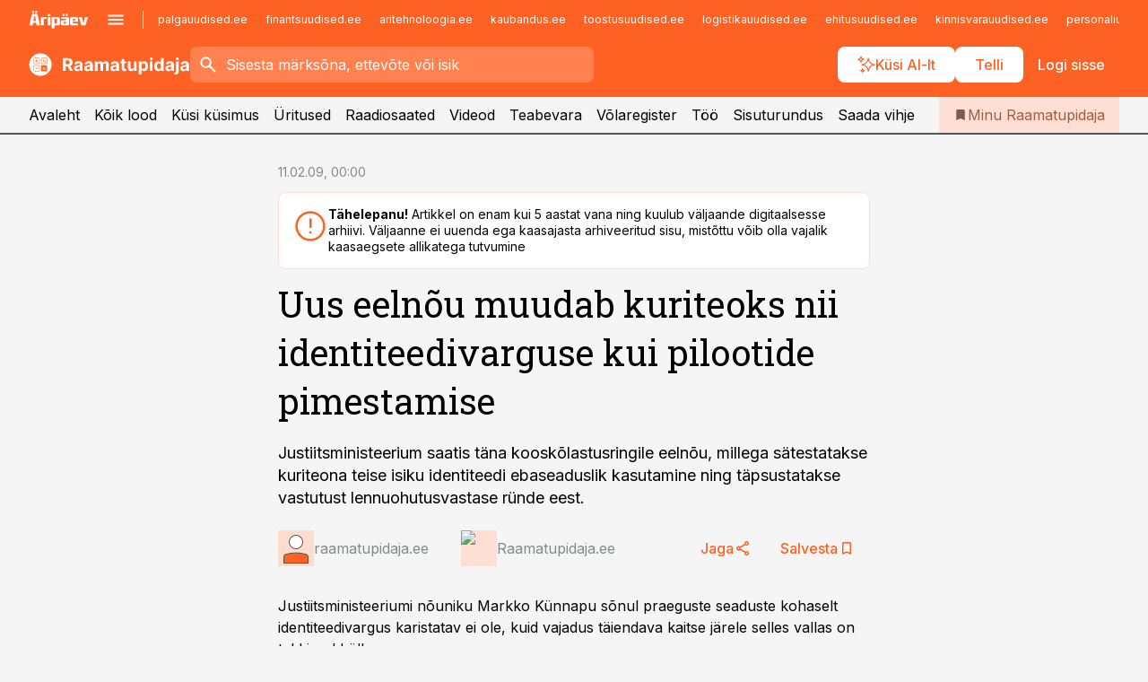

--- FILE ---
content_type: text/html; charset=utf-8
request_url: https://www.raamatupidaja.ee/uudised/2009/02/11/uus-eelnou-muudab-kuriteoks-nii-identiteedivarguse-kui-pilootide-pimestamise
body_size: 60633
content:
<!DOCTYPE html><html lang="et" class="__variable_d9b83d __variable_1afa06"><head><meta charSet="utf-8"/><meta name="viewport" content="width=device-width, initial-scale=1, minimum-scale=1, maximum-scale=5, viewport-fit=cover, user-scalable=yes"/><link rel="preload" href="/_next/static/media/21350d82a1f187e9-s.p.woff2" as="font" crossorigin="" type="font/woff2"/><link rel="preload" href="/_next/static/media/9f0283fb0a17d415-s.p.woff2" as="font" crossorigin="" type="font/woff2"/><link rel="preload" href="/_next/static/media/a88c13d5f58b71d4-s.p.woff2" as="font" crossorigin="" type="font/woff2"/><link rel="preload" href="/_next/static/media/e4af272ccee01ff0-s.p.woff2" as="font" crossorigin="" type="font/woff2"/><link rel="preload" as="image" imageSrcSet="https://static-img.aripaev.ee/?type=preview&amp;uuid=e00bf27e-3895-55dc-8358-f97d6ece3874&amp;width=48&amp;q=75 1x, https://static-img.aripaev.ee/?type=preview&amp;uuid=e00bf27e-3895-55dc-8358-f97d6ece3874&amp;width=96&amp;q=75 2x" fetchPriority="high"/><link rel="stylesheet" href="/_next/static/css/193ca727a39148d1.css" data-precedence="next"/><link rel="stylesheet" href="/_next/static/css/52723f30e92eee9f.css" data-precedence="next"/><link rel="stylesheet" href="/_next/static/css/364ab38700cab676.css" data-precedence="next"/><link rel="stylesheet" href="/_next/static/css/ef69ab996cc4ef43.css" data-precedence="next"/><link rel="stylesheet" href="/_next/static/css/cfa60dcf5cbd8547.css" data-precedence="next"/><link rel="stylesheet" href="/_next/static/css/2001c5ecabd226f0.css" data-precedence="next"/><link rel="stylesheet" href="/_next/static/css/f53fc1951aefa4e6.css" data-precedence="next"/><link rel="stylesheet" href="/_next/static/css/015ada6ba5fe6a03.css" data-precedence="next"/><link rel="stylesheet" href="/_next/static/css/0f180bd48b9a8a37.css" data-precedence="next"/><link rel="stylesheet" href="/_next/static/css/7cddf85bca64a21f.css" data-precedence="next"/><link rel="stylesheet" href="/_next/static/css/3b3c900c8201ff34.css" data-precedence="next"/><link rel="stylesheet" href="/_next/static/css/8bd7863d921ec434.css" data-precedence="next"/><link rel="stylesheet" href="/_next/static/css/029d5fff5a79fb66.css" data-precedence="next"/><link rel="stylesheet" href="/_next/static/css/145cb3986e47692b.css" data-precedence="next"/><link rel="stylesheet" href="/_next/static/css/abeee01cf18e9b20.css" data-precedence="next"/><link rel="stylesheet" href="/_next/static/css/0e1bc87536d60fd1.css" data-precedence="next"/><link rel="stylesheet" href="/_next/static/css/e4a1f3f4cc1a1330.css" data-precedence="next"/><link rel="stylesheet" href="/_next/static/css/8c6658ca32352202.css" data-precedence="next"/><link rel="preload" as="script" fetchPriority="low" href="/_next/static/chunks/webpack-bb5e6ef551ab2fb7.js"/><script src="/_next/static/chunks/fd9d1056-10e5c93cd413df2f.js" async=""></script><script src="/_next/static/chunks/396464d2-87a25291feed4e3c.js" async=""></script><script src="/_next/static/chunks/7049-f73b85a2adefcf0b.js" async=""></script><script src="/_next/static/chunks/main-app-d6b14959853fa552.js" async=""></script><script src="/_next/static/chunks/aaea2bcf-18d09baeed62d53d.js" async=""></script><script src="/_next/static/chunks/5910-f5efdbfb510c5f6a.js" async=""></script><script src="/_next/static/chunks/5342-19ba4bc98a916bcc.js" async=""></script><script src="/_next/static/chunks/1226-117b1197ddf7aad9.js" async=""></script><script src="/_next/static/chunks/7588-2e36b3a9911aa655.js" async=""></script><script src="/_next/static/chunks/app/global-error-20303be09b9714b7.js" async=""></script><script src="/_next/static/chunks/5878-1525aeac28fcdf88.js" async=""></script><script src="/_next/static/chunks/4075-c93ea2025da5b6a7.js" async=""></script><script src="/_next/static/chunks/5434-828496ffa0f86d7a.js" async=""></script><script src="/_next/static/chunks/1652-56bf1ce5ade1c9ac.js" async=""></script><script src="/_next/static/chunks/7562-5f4fd1388f43b505.js" async=""></script><script src="/_next/static/chunks/7380-318bba68fdea191f.js" async=""></script><script src="/_next/static/chunks/3295-35b1a9d555f9b7bf.js" async=""></script><script src="/_next/static/chunks/7131-78f3e1231e69c364.js" async=""></script><script src="/_next/static/chunks/7492-a181da6c137f390e.js" async=""></script><script src="/_next/static/chunks/7560-4b31aa12143c3a83.js" async=""></script><script src="/_next/static/chunks/app/%5BchannelId%5D/%5Baccess%5D/layout-8ea0d43f1f74f55d.js" async=""></script><script src="/_next/static/chunks/ca377847-5847564181f9946f.js" async=""></script><script src="/_next/static/chunks/6989-725cd192b49ac8b8.js" async=""></script><script src="/_next/static/chunks/7126-f955765d6cea943c.js" async=""></script><script src="/_next/static/chunks/4130-ed04dcb36842f70f.js" async=""></script><script src="/_next/static/chunks/7940-32f152e534110b79.js" async=""></script><script src="/_next/static/chunks/3390-97ccb0b5027fbdb6.js" async=""></script><script src="/_next/static/chunks/4398-b011a1211a61352c.js" async=""></script><script src="/_next/static/chunks/304-f74bbe78ef63ddd8.js" async=""></script><script src="/_next/static/chunks/9860-bc3912166b054a3b.js" async=""></script><script src="/_next/static/chunks/app/%5BchannelId%5D/%5Baccess%5D/internal/article/%5B...slug%5D/page-f0376f1cae323c1c.js" async=""></script><script src="/_next/static/chunks/app/%5BchannelId%5D/%5Baccess%5D/error-9e9a1caedd0e0db1.js" async=""></script><script src="/_next/static/chunks/app/%5BchannelId%5D/%5Baccess%5D/not-found-0f9f27357115a493.js" async=""></script><link rel="preload" href="https://log-in.aripaev.ee/index.js" as="script"/><meta name="theme-color" content="#fd6123"/><meta name="color-scheme" content="only light"/><title>Uus eelnõu muudab kuriteoks nii identiteedivarguse kui pilootide pimestamise</title><meta name="description" content="Uus eelnõu muudab kuriteoks nii identiteedivarguse kui pilootide pimestamise. Justiitsministeerium saatis täna kooskõlastusringile eelnõu, millega sätestatakse kuriteona teise isiku identiteedi ebaseaduslik kasutamine ning täpsustatakse vastutust lennuohutusvastase ründe eest. ."/><link rel="manifest" href="/manifest/raamatupidaja.json" crossorigin="use-credentials"/><link rel="canonical" href="https://www.raamatupidaja.ee/uudised/2009/02/11/uus-eelnou-muudab-kuriteoks-nii-identiteedivarguse-kui-pilootide-pimestamise"/><meta name="format-detection" content="telephone=no, address=no, email=no"/><meta name="apple-mobile-web-app-capable" content="yes"/><meta name="apple-mobile-web-app-title" content="Raamatupidaja"/><link href="/favicons/raamatupidaja/apple-touch-startup-image-768x1004.png" rel="apple-touch-startup-image"/><link href="/favicons/raamatupidaja/apple-touch-startup-image-1536x2008.png" media="(device-width: 768px) and (device-height: 1024px)" rel="apple-touch-startup-image"/><meta name="apple-mobile-web-app-status-bar-style" content="black-translucent"/><meta property="og:title" content="Uus eelnõu muudab kuriteoks nii identiteedivarguse kui pilootide pimestamise"/><meta property="og:description" content="Uus eelnõu muudab kuriteoks nii identiteedivarguse kui pilootide pimestamise. Justiitsministeerium saatis täna kooskõlastusringile eelnõu, millega sätestatakse kuriteona teise isiku identiteedi ebaseaduslik kasutamine ning täpsustatakse vastutust lennuohutusvastase ründe eest. ."/><meta property="og:url" content="https://www.raamatupidaja.ee/uudised/2009/02/11/uus-eelnou-muudab-kuriteoks-nii-identiteedivarguse-kui-pilootide-pimestamise"/><meta property="og:site_name" content="Raamatupidaja"/><meta property="og:locale" content="et_EE"/><meta property="og:type" content="website"/><meta name="twitter:card" content="summary_large_image"/><meta name="twitter:site" content="@aripaev_ee"/><meta name="twitter:creator" content="@aripaev_ee"/><meta name="twitter:title" content="Uus eelnõu muudab kuriteoks nii identiteedivarguse kui pilootide pimestamise"/><meta name="twitter:description" content="Uus eelnõu muudab kuriteoks nii identiteedivarguse kui pilootide pimestamise. Justiitsministeerium saatis täna kooskõlastusringile eelnõu, millega sätestatakse kuriteona teise isiku identiteedi ebaseaduslik kasutamine ning täpsustatakse vastutust lennuohutusvastase ründe eest. ."/><link rel="shortcut icon" href="/favicons/raamatupidaja/favicon.ico"/><link rel="icon" href="/favicons/raamatupidaja/favicon.ico"/><link rel="apple-touch-icon" href="/favicons/raamatupidaja/apple-touch-icon-180x180.png"/><link rel="apple-touch-icon-precomposed" href="/favicons/raamatupidaja/apple-touch-icon-180x180.png"/><meta name="next-size-adjust"/><script src="/_next/static/chunks/polyfills-42372ed130431b0a.js" noModule=""></script></head><body><script>(self.__next_s=self.__next_s||[]).push([0,{"children":"\n        window.nativeEvents = [];\n        window.nativeListeners = [];\n        window.addEventListener('aripaev.ee:nativeApiAttached', (e) => {\n          window.nativeEvents.push(e);\n          window.nativeListeners.forEach((l) => l(e));\n        });\n        window.addNativeListener = (listener) => {\n          window.nativeListeners.push(listener);\n          window.nativeEvents.forEach((e) => listener(e));\n        };\n      ","id":"__native_attach"}])</script><style type="text/css">:root:root {
    --theme: raamatupidaja;

    --color-primary-10: #fff7f4;
    --color-primary-50: #ffefe9;
    --color-primary-100: #ffdfd3;
    --color-primary-200: #fecfbd;
    --color-primary-300: #fec0a7;
    --color-primary-400: #feb091;
    --color-primary-500: #fd6123;
    --color-primary-600: #d25e30;
    --color-primary-700: #a85c3e;
    --color-primary-800: #7e5a4b;
    --color-primary-900: #535758;

    --color-neutral-100: #edeeee;
    --color-neutral-200: #ddddde;
    --color-neutral-300: #cbcccd;
    --color-neutral-400: #babcbc;
    --color-neutral-500: #a9abab;
    --color-neutral-600: #989a9b;
    --color-neutral-700: #86898a;
    --color-neutral-800: #757979;
    --color-neutral-900: #535758;

    --site-bg: #F5F5F5;
    --site-bg-original: #F5F5F5;

    --color-text: #000000;
}
</style><div id="login-container"></div><div id="__next"><div class="styles_site-hat__KmxJ_"><div class="styles_site-hat__inner__NT2Fd"><div id="Panorama_1" class="styles_site-hat__ad-slot__6OIXn"></div></div></div><div class="styles_header__sentinel-pre__ZLTsJ"></div><div class="styles_header__4AYpa"><b></b><div class="styles_header__wrap1__C6qUJ"><div class="styles_header__wrap2__vgkJ1"><div class="styles_header__main__4NeBW"><div class="styles_header__main__limiter__1bF8W"><div class="styles_sites__MzlGA styles_hidden__CEocJ"><div class="styles_sites__global__0voAr"><a href="https://www.aripaev.ee" target="_blank" rel="noopener noreferrer"><svg xmlns="http://www.w3.org/2000/svg" height="20" width="67" class="icon logotype-aripaev" viewBox="0 0 512 155"><path fill="#d61e1f" d="M43.18 1.742H25.822v17.917H43.18zm21.86 124.857-4.1-22.295H34.283l-3.977 22.295H1.974l19.33-88.048c2.25-10.153 5.077-11.567 16.643-11.567H58.55c11.846 0 13.817.855 16.224 11.706l19.33 87.908zM50.507 44.762h-5.792l-7.746 41.625h21.249zm18.771-43.02H51.92v17.917h17.358zM306.626 27.3h-17.358v17.916h17.358zm26.117 0h-17.359v17.916h17.359zm-206.05 42.864V126.6h-25.959V71.28c0-10.851 5.076-17.759 17.917-17.759h32.309v16.643zm32.344-23.43V28.399h26.168v18.335zm26.168 79.866h-26.168V53.503h26.168zm62.594.001h-27.651v26.657h-25.68V53.521h53.61c12.84 0 17.777 6.629 17.777 17.917v37.229c0 11.863-5.076 17.934-18.056 17.934m-7.903-56.576h-19.888v39.915h19.888zm93.508 56.576s-17.636.279-21.3.279-21.162-.279-21.162-.279c-11.287-.157-17.638-5.513-17.638-17.934v-9.735c0-15.23 9.735-17.62 17.777-17.62h27.791V69.449h-39.357V53.521h47.539c14.671 0 17.778 8.88 17.778 17.62v39.793c0 11.846-3.49 15.509-11.429 15.701zM319.31 96.019h-20.935v14.707h20.935zm59.664-.611v13.573h41.066v17.62h-49.109c-14.671 0-17.759-9.752-17.759-17.777V72.188c0-11.845 5.774-18.475 17.618-18.614 0 0 13.958-.297 17.638-.297 3.683 0 17.445.297 17.445.297 12.424.14 17.36 6.193 17.36 17.76v24.127h-44.258zm18.35-26.552h-18.492v16.922h18.492zm88.714 57.727h-34.003l-23.987-73.079h28.227l12.682 50.086h2.13l12.682-50.086h26.257z" class="logotype"></path></svg></a><button title="Ava menüü" type="button"><svg fill="none" xmlns="http://www.w3.org/2000/svg" height="20" width="20" class="icon menu" viewBox="0 0 20 20"><path fill="#2D0606" d="M3 14.5V13h14v1.5zm0-3.75v-1.5h14v1.5zM3 7V5.5h14V7z"></path></svg></button></div><div class="styles_sites__main__Z77Aw"><ul class="styles_sites__list__ue3ny"><li class=""><a href="https://www.palgauudised.ee?utm_source=raamatupidaja.ee&amp;utm_medium=pais" target="_blank" draggable="false" rel="noopener noreferrer">palgauudised.ee</a></li><li class=""><a href="https://www.finantsuudised.ee?utm_source=raamatupidaja.ee&amp;utm_medium=pais" target="_blank" draggable="false" rel="noopener noreferrer">finantsuudised.ee</a></li><li class=""><a href="https://www.aritehnoloogia.ee?utm_source=raamatupidaja.ee&amp;utm_medium=pais" target="_blank" draggable="false" rel="noopener noreferrer">aritehnoloogia.ee</a></li><li class=""><a href="https://www.kaubandus.ee?utm_source=raamatupidaja.ee&amp;utm_medium=pais" target="_blank" draggable="false" rel="noopener noreferrer">kaubandus.ee</a></li><li class=""><a href="https://www.toostusuudised.ee?utm_source=raamatupidaja.ee&amp;utm_medium=pais" target="_blank" draggable="false" rel="noopener noreferrer">toostusuudised.ee</a></li><li class=""><a href="https://www.logistikauudised.ee?utm_source=raamatupidaja.ee&amp;utm_medium=pais" target="_blank" draggable="false" rel="noopener noreferrer">logistikauudised.ee</a></li><li class=""><a href="https://www.ehitusuudised.ee?utm_source=raamatupidaja.ee&amp;utm_medium=pais" target="_blank" draggable="false" rel="noopener noreferrer">ehitusuudised.ee</a></li><li class=""><a href="https://www.kinnisvarauudised.ee?utm_source=raamatupidaja.ee&amp;utm_medium=pais" target="_blank" draggable="false" rel="noopener noreferrer">kinnisvarauudised.ee</a></li><li class=""><a href="https://www.personaliuudised.ee?utm_source=raamatupidaja.ee&amp;utm_medium=pais" target="_blank" draggable="false" rel="noopener noreferrer">personaliuudised.ee</a></li><li class=""><a href="https://www.finantsuudised.ee?utm_source=raamatupidaja.ee&amp;utm_medium=pais" target="_blank" draggable="false" rel="noopener noreferrer">finantsuudised.ee</a></li><li class=""><a href="https://www.bestmarketing.ee?utm_source=raamatupidaja.ee&amp;utm_medium=pais" target="_blank" draggable="false" rel="noopener noreferrer">bestmarketing.ee</a></li><li class=""><a href="https://www.pollumajandus.ee?utm_source=raamatupidaja.ee&amp;utm_medium=pais" target="_blank" draggable="false" rel="noopener noreferrer">pollumajandus.ee</a></li><li class=""><a href="https://www.aripaev.ee?utm_source=raamatupidaja.ee&amp;utm_medium=pais" target="_blank" draggable="false" rel="noopener noreferrer">aripaev.ee</a></li><li class=""><a href="https://www.mu.ee?utm_source=raamatupidaja.ee&amp;utm_medium=pais" target="_blank" draggable="false" rel="noopener noreferrer">mu.ee</a></li><li class=""><a href="https://www.imelineteadus.ee?utm_source=raamatupidaja.ee&amp;utm_medium=pais" target="_blank" draggable="false" rel="noopener noreferrer">imelineteadus.ee</a></li><li class=""><a href="https://www.imelineajalugu.ee?utm_source=raamatupidaja.ee&amp;utm_medium=pais" target="_blank" draggable="false" rel="noopener noreferrer">imelineajalugu.ee</a></li><li class=""><a href="https://www.kalastaja.ee?utm_source=raamatupidaja.ee&amp;utm_medium=pais" target="_blank" draggable="false" rel="noopener noreferrer">kalastaja.ee</a></li><li class=""><a href="https://www.dv.ee?utm_source=raamatupidaja.ee&amp;utm_medium=pais" target="_blank" draggable="false" rel="noopener noreferrer">dv.ee</a></li></ul></div></div><div class="styles_header__row__tjBlC"><a class="styles_header__logo__LPFzl" href="/"><img alt="Raamatupidaja" loading="lazy" width="120" height="40" decoding="async" data-nimg="1" style="color:transparent" src="https://ap-cms-images.ap3.ee/raamatupidaja_valge.svg"/></a><form class="styles_search___9_Xy"><span class="styles_search__icon__adECE"><svg fill="none" xmlns="http://www.w3.org/2000/svg" height="24" width="24" class="icon search" viewBox="0 0 25 24"><path fill="#fff" d="m20.06 21-6.3-6.3q-.75.6-1.724.95-.975.35-2.075.35-2.725 0-4.613-1.887Q3.461 12.225 3.461 9.5t1.887-4.612T9.961 3t4.612 1.888T16.461 9.5a6.1 6.1 0 0 1-1.3 3.8l6.3 6.3zm-10.1-7q1.875 0 3.188-1.312T14.461 9.5t-1.313-3.187T9.961 5 6.773 6.313 5.461 9.5t1.312 3.188T9.961 14"></path></svg></span><input type="text" autoComplete="off" placeholder="Sisesta märksõna, ettevõte või isik" title="Sisesta märksõna, ettevõte või isik" name="keyword" value=""/><button class="styles_search__clear__gU1eY" disabled="" title="Puhasta otsing" type="button"><svg fill="none" xmlns="http://www.w3.org/2000/svg" height="24" width="24" class="icon close" viewBox="0 0 25 24"><path fill="#fff" d="m6.86 19-1.4-1.4 5.6-5.6-5.6-5.6L6.86 5l5.6 5.6 5.6-5.6 1.4 1.4-5.6 5.6 5.6 5.6-1.4 1.4-5.6-5.6z"></path></svg></button></form><div class="styles_header__buttons__HTvoj"><span class="styles_button___Dvql styles_size-default___f8ln styles_theme-white-primary__wwdx4" draggable="false"><a class="styles_button__element__i6R1c" target="_blank" rel="noopener noreferrer" href="/ai-otsing"><span class="styles_button__inner__av3c_"><svg xmlns="http://www.w3.org/2000/svg" height="20" width="20" class="icon styles_button__icon__ab5nT ai" viewBox="0 0 512 512"><path fill="#fff" d="M310.043 132.67c12.118 32.932 26.173 58.426 46.916 79.172 20.745 20.748 46.243 34.809 79.17 46.931-32.926 12.118-58.422 26.175-79.162 46.918-20.742 20.744-34.799 46.246-46.921 79.182-12.127-32.938-26.188-58.434-46.937-79.178-20.745-20.739-46.251-34.798-79.183-46.92 32.94-12.126 58.44-26.188 79.188-46.935 20.746-20.746 34.808-46.249 46.93-79.171m.004-73.14c-5.256 0-9.837 3.513-11.243 8.572-33.39 120.887-58.545 146.041-179.434 179.434-5.059 1.405-8.572 6.015-8.572 11.243 0 5.256 3.513 9.837 8.572 11.243 120.887 33.39 146.041 58.517 179.434 179.406 1.405 5.059 6.015 8.572 11.243 8.572 5.256 0 9.837-3.513 11.243-8.572 33.39-120.887 58.517-146.041 179.406-179.406 5.059-1.405 8.572-6.015 8.572-11.243 0-5.256-3.513-9.837-8.572-11.243-120.887-33.39-146.041-58.545-179.406-179.434-1.405-5.059-6.015-8.572-11.243-8.572m-208.13 12.877c4.16 7.493 8.981 14.068 14.883 19.97 5.9 5.9 12.473 10.72 19.962 14.879-7.489 4.159-14.061 8.98-19.963 14.884-5.9 5.902-10.718 12.475-14.878 19.966-4.159-7.487-8.98-14.06-14.882-19.96s-12.475-10.718-19.966-14.878c7.487-4.159 14.06-8.98 19.96-14.882 5.903-5.904 10.724-12.483 14.885-19.979m-.003-64.329c-5.256 0-9.837 3.513-11.243 8.572-15.093 54.639-24.734 64.307-79.37 79.37-5.059 1.405-8.572 6.015-8.572 11.243 0 5.256 3.513 9.837 8.572 11.243 54.639 15.093 64.307 24.734 79.37 79.37 1.405 5.059 6.015 8.572 11.243 8.572 5.256 0 9.837-3.513 11.243-8.572 15.093-54.639 24.734-64.307 79.37-79.37 5.059-1.405 8.572-6.015 8.572-11.243 0-5.256-3.513-9.837-8.572-11.243-54.639-15.093-64.279-24.734-79.37-79.37-1.405-5.059-6.015-8.572-11.243-8.572m43.845 407.999a76 76 0 0 0 5.697 6.377 76 76 0 0 0 6.391 5.711 76 76 0 0 0-6.38 5.7 76 76 0 0 0-5.711 6.391 76 76 0 0 0-5.7-6.38 76 76 0 0 0-6.387-5.708 76 76 0 0 0 6.385-5.705 76 76 0 0 0 5.705-6.385m-.003-63.671c-3.206 0-6 2.143-6.857 5.229-11.966 43.373-20.298 51.704-63.672 63.672A7.134 7.134 0 0 0 70 428.164c0 3.206 2.143 6 5.229 6.857 43.373 11.966 51.704 20.315 63.672 63.672a7.134 7.134 0 0 0 6.857 5.229c3.206 0 6-2.143 6.857-5.229 11.966-43.373 20.315-51.704 63.672-63.672a7.134 7.134 0 0 0 5.229-6.857c0-3.206-2.143-6-5.229-6.857-43.373-11.966-51.704-20.315-63.672-63.672a7.134 7.134 0 0 0-6.857-5.229"></path></svg><span class="styles_button__text__0QAzX"><span class="styles_button__text__row__ZW9Cl">Küsi AI-lt</span></span></span></a></span><span class="styles_button___Dvql styles_size-default___f8ln styles_theme-white-primary__wwdx4" draggable="false"><a class="styles_button__element__i6R1c" target="_blank" rel="noopener noreferrer" href="https://kampaania.aripaev.ee/telli-raamatupidaja/?utm_source=raamatupidaja.ee&amp;utm_medium=telli"><span class="styles_button__inner__av3c_"><span class="styles_button__text__0QAzX"><span class="styles_button__text__row__ZW9Cl">Telli</span></span></span></a></span><span class="styles_button___Dvql styles_size-default___f8ln styles_theme-white-transparent__3xBw8" draggable="false"><button class="styles_button__element__i6R1c" type="button"><span class="styles_button__inner__av3c_"><span class="styles_button__text__0QAzX"><span class="styles_button__text__row__ZW9Cl">Logi sisse</span></span></span></button></span></div></div></div><div class="styles_burger-menu__NxbcX" inert=""><div class="styles_burger-menu__inner__G_A7a"><div class="styles_burger-menu__limiter__Z8WPT"><ul class="styles_burger-menu__sections__WMdfc"><li><div class="styles_burger-menu__title__FISxC">Teemaveebid</div><ul class="styles_burger-menu__sections__links__erXEP styles_split__ABuE1"><li><a target="_blank" rel="noopener noreferrer" href="https://www.aripaev.ee?utm_source=raamatupidaja.ee&amp;utm_medium=pais">aripaev.ee</a></li><li><a target="_blank" rel="noopener noreferrer" href="https://bestmarketing.ee?utm_source=raamatupidaja.ee&amp;utm_medium=pais">bestmarketing.ee</a></li><li><a target="_blank" rel="noopener noreferrer" href="https://www.dv.ee?utm_source=raamatupidaja.ee&amp;utm_medium=pais">dv.ee</a></li><li><a target="_blank" rel="noopener noreferrer" href="https://www.ehitusuudised.ee?utm_source=raamatupidaja.ee&amp;utm_medium=pais">ehitusuudised.ee</a></li><li><a target="_blank" rel="noopener noreferrer" href="https://www.finantsuudised.ee?utm_source=raamatupidaja.ee&amp;utm_medium=pais">finantsuudised.ee</a></li><li><a target="_blank" rel="noopener noreferrer" href="https://www.aritehnoloogia.ee?utm_source=raamatupidaja.ee&amp;utm_medium=pais">aritehnoloogia.ee</a></li><li><a target="_blank" rel="noopener noreferrer" href="https://www.kaubandus.ee?utm_source=raamatupidaja.ee&amp;utm_medium=pais">kaubandus.ee</a></li><li><a target="_blank" rel="noopener noreferrer" href="https://www.kinnisvarauudised.ee?utm_source=raamatupidaja.ee&amp;utm_medium=pais">kinnisvarauudised.ee</a></li><li><a target="_blank" rel="noopener noreferrer" href="https://www.logistikauudised.ee?utm_source=raamatupidaja.ee&amp;utm_medium=pais">logistikauudised.ee</a></li><li><a target="_blank" rel="noopener noreferrer" href="https://www.mu.ee?utm_source=raamatupidaja.ee&amp;utm_medium=pais">mu.ee</a></li><li><a target="_blank" rel="noopener noreferrer" href="https://www.palgauudised.ee?utm_source=raamatupidaja.ee&amp;utm_medium=pais">palgauudised.ee</a></li><li><a target="_blank" rel="noopener noreferrer" href="https://www.personaliuudised.ee?utm_source=raamatupidaja.ee&amp;utm_medium=pais">personaliuudised.ee</a></li><li><a target="_blank" rel="noopener noreferrer" href="https://www.pollumajandus.ee?utm_source=raamatupidaja.ee&amp;utm_medium=pais">pollumajandus.ee</a></li><li><a target="_blank" rel="noopener noreferrer" href="https://www.toostusuudised.ee?utm_source=raamatupidaja.ee&amp;utm_medium=pais">toostusuudised.ee</a></li><li><a target="_blank" rel="noopener noreferrer" href="https://www.imelineajalugu.ee?utm_source=raamatupidaja.ee&amp;utm_medium=pais">imelineajalugu.ee</a></li><li><a target="_blank" rel="noopener noreferrer" href="https://www.imelineteadus.ee?utm_source=raamatupidaja.ee&amp;utm_medium=pais">imelineteadus.ee</a></li></ul></li><li><div class="styles_burger-menu__title__FISxC">Teenused ja tooted</div><ul class="styles_burger-menu__sections__links__erXEP"><li><a target="_blank" rel="noopener noreferrer" href="https://pood.aripaev.ee/kategooria/konverentsid?utm_source=raamatupidaja.ee&amp;utm_medium=menu">Konverentsid</a></li><li><a target="_blank" rel="noopener noreferrer" href="https://pood.aripaev.ee/kategooria/koolitused?utm_source=raamatupidaja.ee&amp;utm_medium=menu">Koolitused</a></li><li><a target="_blank" rel="noopener noreferrer" href="https://pood.aripaev.ee/kategooria/raamatud?utm_source=raamatupidaja.ee&amp;utm_medium=menu">Raamatud</a></li><li><a target="_blank" rel="noopener noreferrer" href="https://pood.aripaev.ee/kategooria/teabevara?utm_source=raamatupidaja.ee&amp;utm_medium=menu">Teabevara</a></li><li><a target="_blank" rel="noopener noreferrer" href="https://pood.aripaev.ee/kategooria/ajakirjad?utm_source=raamatupidaja.ee&amp;utm_medium=menu">Ajakirjad</a></li><li><a target="_blank" rel="noopener noreferrer" href="https://pood.aripaev.ee?utm_source=raamatupidaja.ee&amp;utm_medium=menu">E-pood</a></li><li><a target="_blank" rel="noopener noreferrer" href="https://infopank.ee?utm_source=raamatupidaja.ee&amp;utm_medium=menu">Infopank</a></li><li><a target="_blank" rel="noopener noreferrer" href="https://radar.aripaev.ee?utm_source=raamatupidaja.ee&amp;utm_medium=menu">Radar</a></li></ul></li><li><div class="styles_burger-menu__title__FISxC">Tööriistad</div><ul class="styles_burger-menu__sections__links__erXEP"><li><a target="_self" href="/uudised/2023/01/04/maksumaarad-2024">Maksumäärad</a></li><li><a target="_self" href="/staatilised/maksukalender">Maksukalender</a></li><li><a target="_self" href="/staatilised/kasulikud-viited">Kasulikud viited</a></li><li><a target="_self" href="/staatilised/blanketid-naidised">Blanketid</a></li><li><a target="_self" href="/palgakalkulaator">Palgakalkulaator</a></li></ul></li></ul><div class="styles_burger-menu__sidebar__8mwqb"><ul class="styles_burger-menu__sidebar__links__ZKDyD"><li><a target="_blank" rel="noopener noreferrer" href="https://www.aripaev.ee/turunduslahendused">Reklaam</a></li><li><a target="_self" href="/c/cm">Sisuturundus</a></li><li><a target="_blank" rel="noopener noreferrer" href="https://firma.aripaev.ee/tule-toole/">Tööpakkumised</a></li><li><a target="_blank" rel="noopener noreferrer" href="https://firma.aripaev.ee/">Äripäevast</a></li><li><a target="_blank" rel="noopener noreferrer" href="https://www.raamatupidaja.ee/uudiskirjad">Telli uudiskirjad</a></li></ul><ul class="styles_buttons__V_M5V styles_layout-vertical-wide__kH_p0"><li class="styles_primary__BaQ9R"><span class="styles_button___Dvql styles_size-default___f8ln styles_theme-primary__JLG_x" draggable="false"><a class="styles_button__element__i6R1c" target="_blank" rel="noopener noreferrer" href="https://iseteenindus.aripaev.ee"><span class="styles_button__inner__av3c_"><span class="styles_button__text__0QAzX"><span class="styles_button__text__row__ZW9Cl">Iseteenindus</span></span></span></a></span></li><li class="styles_primary__BaQ9R"><span class="styles_button___Dvql styles_size-default___f8ln styles_theme-default__ea1gN" draggable="false"><a class="styles_button__element__i6R1c" target="_blank" rel="noopener noreferrer" href="https://kampaania.aripaev.ee/telli-raamatupidaja/?utm_source=raamatupidaja.ee&amp;utm_medium=telli"><span class="styles_button__inner__av3c_"><span class="styles_button__text__0QAzX"><span class="styles_button__text__row__ZW9Cl">Telli Raamatupidaja</span></span></span></a></span></li></ul></div></div></div></div></div><div class="styles_header__menu__7U_6k"><div class="styles_header__menu__holder__mDgQf"><a class="styles_header__menu__logo__XcB29" draggable="false" href="/"><img alt="Raamatupidaja" loading="lazy" width="120" height="40" decoding="async" data-nimg="1" style="color:transparent" src="https://ap-cms-images.ap3.ee/raamatupidaja_valge.svg"/></a><div class="styles_header__menu__scroller__KG1tj"><ul class="styles_header__menu__items___1xQ5"><li><a aria-current="false" target="_self" draggable="false" href="/">Avaleht</a></li><li><a aria-current="false" target="_self" draggable="false" href="/search?channels=raamatupidaja">Kõik lood</a></li><li><a aria-current="false" target="_self" draggable="false" href="/staatilised/kusi-nou">Küsi küsimus</a></li><li><a aria-current="false" target="_blank" rel="noopener noreferrer" draggable="false" href="https://pood.aripaev.ee/valdkond/raamatupidamine?categories=31%2C13&amp;utm_source=raamatupidaja.ee&amp;utm_medium=uritused">Üritused</a></li><li><a aria-current="false" target="_self" draggable="false" href="/saatesarjad">Raadiosaated</a></li><li><a aria-current="false" target="_blank" rel="noopener noreferrer" draggable="false" href="https://videokogu.aripaev.ee/topics/3?utm_source=raamatupidaja.ee&amp;utm_medium=videoteek">Videod</a></li><li><a aria-current="false" target="_blank" rel="noopener noreferrer" draggable="false" href="https://teabevara.ee/raamatupidamise-teabevara">Teabevara</a></li><li><a aria-current="false" target="_blank" rel="noopener noreferrer" draggable="false" href="https://www.raamatupidaja.ee/volaregister">Võlaregister</a></li><li><a aria-current="false" target="_self" draggable="false" href="/c/jobs">Töö</a></li><li><a aria-current="false" target="_self" draggable="false" href="/c/cm">Sisuturundus</a></li><li><a href="https://www.raamatupidaja.ee/#send_hint" draggable="false">Saada vihje</a></li></ul></div><a class="styles_header__menu__bookmarks__qWw9R" aria-current="false" draggable="false" href="/minu-uudisvoog"><svg fill="none" xmlns="http://www.w3.org/2000/svg" height="16" width="16" class="icon bookmark-filled" viewBox="0 0 24 24"><path fill="#2D0606" d="M5 21V5q0-.824.588-1.412A1.93 1.93 0 0 1 7 3h10q.824 0 1.413.587Q19 4.176 19 5v16l-7-3z"></path></svg><span>Minu Raamatupidaja</span></a></div></div></div></div></div><div class="styles_header__sentinel-post__lzp4A"></div><div class="styles_burger-menu__backdrop__1nrUr" tabindex="0" role="button" aria-pressed="true" title="Sulge"></div><div class="styles_header__mock__CpuN_"></div><div class="styles_body__KntQX"><div class="styles_block__x9tSr styles_theme-default__YFZfY styles_width-article__aCVgk"><div class="styles_hero__qEXNs styles_layout-default__BGcal styles_theme-default__1lqCZ styles_has-image__ILhtv"><div class="styles_hero__limiter__m_kBo"><div class="styles_hero__heading__UH2zp"><div class="styles_page-header__UZ3dH"><div class="styles_page-header__back__F3sNN"><span class="styles_button___Dvql styles_size-default___f8ln styles_theme-transparent__V6plv" draggable="false"><button class="styles_button__element__i6R1c" type="button"><span class="styles_button__inner__av3c_"><svg fill="none" xmlns="http://www.w3.org/2000/svg" height="20" width="20" class="icon styles_button__icon__ab5nT arrow-back" viewBox="0 0 20 20"><path fill="#2D0606" d="m12 18-8-8 8-8 1.417 1.417L6.833 10l6.584 6.583z"></path></svg><span class="styles_button__text__0QAzX"><span class="styles_button__text__row__ZW9Cl">Tagasi</span></span></span></button></span></div><div class="styles_page-header__headline__160BU"><div class="styles_page-header__headline__info__WB6e3"><ul class="styles_page-header__meta__DMVKe"><li>11.02.09, 00:00</li></ul></div><div class="styles_callout__GbgpZ styles_intent-outdated__7JYYz"><div class="styles_callout__inner__P1xpS"><svg fill="none" xmlns="http://www.w3.org/2000/svg" height="24" width="24" class="icon styles_callout__icon___Fuj_ error" viewBox="0 0 48 48"><path fill="#C4342D" d="M24 34q.7 0 1.175-.474t.475-1.175-.474-1.176A1.6 1.6 0 0 0 24 30.7q-.701 0-1.176.474a1.6 1.6 0 0 0-.475 1.175q0 .701.474 1.176T24 34m-1.35-7.65h3V13.7h-3zM24.013 44q-4.137 0-7.775-1.575t-6.363-4.3-4.3-6.367T4 23.975t1.575-7.783 4.3-6.342 6.367-4.275T24.025 4t7.783 1.575T38.15 9.85t4.275 6.35T44 23.987t-1.575 7.775-4.275 6.354q-2.7 2.715-6.35 4.3T24.013 44m.012-3q7.075 0 12.025-4.975T41 23.975 36.06 11.95 24 7q-7.05 0-12.025 4.94T7 24q0 7.05 4.975 12.025T24.025 41"></path></svg><div class="styles_callout__text__cYyr4"><div><b>Tähelepanu!</b> Artikkel on enam kui 5 aastat vana ning kuulub väljaande digitaalsesse arhiivi. Väljaanne ei uuenda ega kaasajasta arhiveeritud sisu, mistõttu võib olla vajalik kaasaegsete allikatega tutvumine</div></div></div></div><h1>Uus eelnõu muudab kuriteoks nii identiteedivarguse kui pilootide pimestamise</h1></div></div></div><div class="styles_hero__main__FNdan"><div class="styles_hero__description__1SGae">Justiitsministeerium saatis täna kooskõlastusringile eelnõu, millega sätestatakse kuriteona teise isiku identiteedi ebaseaduslik kasutamine ning täpsustatakse vastutust lennuohutusvastase ründe eest.</div><div class="styles_hero__article-tools__jStYE"><ul class="styles_hero__authors__jpHLE"><li><a href="/a/raamatupidajaee"><svg xmlns="http://www.w3.org/2000/svg" height="40" width="40" class="icon user" viewBox="0 0 40 40"><path fill="#D61E1F" d="M0 0h40v40H0z" class="color-primary-200" opacity=".2"></path><path fill="#D61E1F" d="M6.5 29.925c0-1.508 1-2.834 2.45-3.248a40.23 40.23 0 0 1 22.1 0 3.38 3.38 0 0 1 2.45 3.248V36.5h-27z" class="color-primary-500"></path><path fill="#2D0606" d="M34 37H6v-7.074a3.9 3.9 0 0 1 2.812-3.729 40.67 40.67 0 0 1 22.375 0A3.894 3.894 0 0 1 34 29.926zM7 36h26v-6.074a2.89 2.89 0 0 0-2.088-2.769 39.7 39.7 0 0 0-21.825 0A2.89 2.89 0 0 0 7 29.926z" class="color-primary-900"></path><circle cx="20" cy="13" r="7.5" fill="#FFF"></circle><path fill="#2D0606" d="M20 21c-4.411 0-8-3.589-8-8s3.589-8 8-8 8 3.589 8 8-3.589 8-8 8m0-15c-3.86 0-7 3.14-7 7s3.14 7 7 7 7-3.14 7-7-3.141-7-7-7" class="color-primary-900"></path></svg><span class="styles_hero__authors__texts__A4Y2r"><span class="styles_hero__authors__name__9NvFS">raamatupidaja.ee</span></span></a></li><li><a href="/a/raamatupidajaee-"><img alt="Raamatupidaja.ee " fetchPriority="high" width="40" height="40" decoding="async" data-nimg="1" style="color:transparent" srcSet="https://static-img.aripaev.ee/?type=preview&amp;uuid=e00bf27e-3895-55dc-8358-f97d6ece3874&amp;width=48&amp;q=75 1x, https://static-img.aripaev.ee/?type=preview&amp;uuid=e00bf27e-3895-55dc-8358-f97d6ece3874&amp;width=96&amp;q=75 2x" src="https://static-img.aripaev.ee/?type=preview&amp;uuid=e00bf27e-3895-55dc-8358-f97d6ece3874&amp;width=96&amp;q=75"/><span class="styles_hero__authors__texts__A4Y2r"><span class="styles_hero__authors__name__9NvFS">Raamatupidaja.ee </span></span></a></li></ul><div class="styles_hero__tools__rTnGb"><ul class="styles_buttons__V_M5V styles_layout-default__xTC8D"><li class="styles_primary__BaQ9R"><span class="styles_button___Dvql styles_size-default___f8ln styles_theme-transparent__V6plv" draggable="false"><button class="styles_button__element__i6R1c" type="button"><span class="styles_button__inner__av3c_"><span class="styles_button__text__0QAzX"><span class="styles_button__text__row__ZW9Cl">Jaga</span></span><svg fill="none" xmlns="http://www.w3.org/2000/svg" height="20" width="20" class="icon styles_button__icon__ab5nT share" viewBox="0 0 20 20"><path fill="#2D0606" d="M14.5 18a2.4 2.4 0 0 1-1.77-.73A2.4 2.4 0 0 1 12 15.5q0-.167.02-.302.022-.135.063-.302l-4.958-3.021a1.8 1.8 0 0 1-.737.48 2.7 2.7 0 0 1-.888.145 2.4 2.4 0 0 1-1.77-.73A2.4 2.4 0 0 1 3 10q0-1.042.73-1.77A2.4 2.4 0 0 1 5.5 7.5q.458 0 .885.156.428.156.74.469l4.958-3.02a3 3 0 0 1-.062-.303A2 2 0 0 1 12 4.5q0-1.042.73-1.77A2.4 2.4 0 0 1 14.5 2a2.4 2.4 0 0 1 1.77.73q.73.728.73 1.77t-.73 1.77A2.4 2.4 0 0 1 14.5 7q-.465 0-.889-.146a1.8 1.8 0 0 1-.736-.479l-4.958 3.02q.04.168.062.303T8 10q0 .167-.02.302-.022.135-.063.302l4.958 3.021q.313-.354.736-.49.425-.135.889-.135 1.042 0 1.77.73.73.728.73 1.77t-.73 1.77a2.4 2.4 0 0 1-1.77.73m0-12.5q.424 0 .713-.287A.97.97 0 0 0 15.5 4.5a.97.97 0 0 0-.287-.712.97.97 0 0 0-.713-.288.97.97 0 0 0-.713.288.97.97 0 0 0-.287.712q0 .424.287.713.288.287.713.287m-9 5.5q.424 0 .713-.287A.97.97 0 0 0 6.5 10a.97.97 0 0 0-.287-.713A.97.97 0 0 0 5.5 9a.97.97 0 0 0-.713.287A.97.97 0 0 0 4.5 10q0 .424.287.713.288.287.713.287m9 5.5q.424 0 .713-.288a.97.97 0 0 0 .287-.712.97.97 0 0 0-.287-.713.97.97 0 0 0-.713-.287.97.97 0 0 0-.713.287.97.97 0 0 0-.287.713q0 .424.287.712.288.288.713.288"></path></svg></span></button></span><div class="styles_button__drop__8udXq" style="position:absolute;left:0;top:0"><div class="styles_button__drop__arrow__6R3IT" style="position:absolute"></div><ul class="styles_button__drop__list__SX5ke"><li><button role="button"><div class="styles_button__drop__inner__GkG7d"><svg fill="none" xmlns="http://www.w3.org/2000/svg" height="20" width="20" class="icon logo-facebook" viewBox="0 0 20 20"><path fill="#2D0606" d="M10.834 8.333h2.5v2.5h-2.5v5.833h-2.5v-5.833h-2.5v-2.5h2.5V7.287c0-.99.311-2.242.931-2.926q.93-1.028 2.322-1.028h1.747v2.5h-1.75a.75.75 0 0 0-.75.75z"></path></svg><div>Facebook</div></div></button></li><li><button role="button"><div class="styles_button__drop__inner__GkG7d"><svg xmlns="http://www.w3.org/2000/svg" height="20" width="20" class="icon logo-twitter" viewBox="0 0 14 14"><path fill="#2D0606" fill-rule="evenodd" d="m11.261 11.507-.441-.644-3.124-4.554 3.307-3.816h-.837L7.344 5.795 5.079 2.493h-2.64l.442.644 3 4.375-3.442 3.995h.773l3.02-3.484 2.389 3.484zm-7.599-8.37 5.298 7.727h1.078L4.74 3.137z" clip-rule="evenodd"></path></svg><div>X (Twitter)</div></div></button></li><li><button role="button"><div class="styles_button__drop__inner__GkG7d"><svg fill="none" xmlns="http://www.w3.org/2000/svg" height="20" width="20" class="icon logo-linkedin" viewBox="0 0 20 20"><path fill="#2D0606" d="M6.667 15.833h-2.5V7.5h2.5zm9.166 0h-2.5v-4.451q-.002-1.739-1.232-1.738c-.65 0-1.061.323-1.268.971v5.218h-2.5s.034-7.5 0-8.333h1.973l.153 1.667h.052c.512-.834 1.331-1.399 2.455-1.399.854 0 1.545.238 2.072.834.531.598.795 1.4.795 2.525zM5.417 6.667c.713 0 1.291-.56 1.291-1.25s-.578-1.25-1.291-1.25c-.714 0-1.292.56-1.292 1.25s.578 1.25 1.292 1.25"></path></svg><div>LinkedIn</div></div></button></li><li><button role="button"><div class="styles_button__drop__inner__GkG7d"><svg fill="none" xmlns="http://www.w3.org/2000/svg" height="20" width="20" class="icon email" viewBox="0 0 20 20"><path fill="#2D0606" d="M3.5 16q-.62 0-1.06-.44A1.45 1.45 0 0 1 2 14.5V5.493q0-.62.44-1.056A1.45 1.45 0 0 1 3.5 4h13q.62 0 1.06.44.44.442.44 1.06v9.006q0 .62-.44 1.056A1.45 1.45 0 0 1 16.5 16zm6.5-5L3.5 7.27v7.23h13V7.27zm0-1.77 6.5-3.73h-13zM3.5 7.27V5.5v9z"></path></svg><div>E-mail</div></div></button></li><li><button role="button"><div class="styles_button__drop__inner__GkG7d"><svg fill="none" xmlns="http://www.w3.org/2000/svg" height="20" width="20" class="icon link" viewBox="0 0 20 20"><path fill="#1C1B1F" d="M9 14H6q-1.66 0-2.83-1.171T2 9.995t1.17-2.828T6 6h3v1.5H6a2.4 2.4 0 0 0-1.77.73A2.4 2.4 0 0 0 3.5 10q0 1.042.73 1.77.728.73 1.77.73h3zm-2-3.25v-1.5h6v1.5zM11 14v-1.5h3q1.042 0 1.77-.73.73-.728.73-1.77t-.73-1.77A2.4 2.4 0 0 0 14 7.5h-3V6h3q1.66 0 2.83 1.171T18 10.005t-1.17 2.828T14 14z"></path></svg><div>Link</div></div></button></li></ul></div></li><li class="styles_primary__BaQ9R"><span class="styles_button___Dvql styles_size-default___f8ln styles_theme-transparent__V6plv" draggable="false"><button class="styles_button__element__i6R1c" type="button"><span class="styles_button__inner__av3c_"><span class="styles_button__text__0QAzX"><span class="styles_button__text__row__ZW9Cl">Salvesta</span></span><svg fill="none" xmlns="http://www.w3.org/2000/svg" height="20" width="20" class="icon styles_button__icon__ab5nT bookmark" viewBox="0 0 20 20"><path fill="#2D0606" d="M5 17V4.5q0-.618.44-1.06Q5.883 3 6.5 3h7q.619 0 1.06.44.44.442.44 1.06V17l-5-2zm1.5-2.23 3.5-1.395 3.5 1.396V4.5h-7z"></path></svg></span></button></span></li></ul></div></div></div></div></div><div class="styles_article-paragraph__PM82c">Justiitsministeeriumi nõuniku Markko Künnapu sõnul praeguste seaduste kohaselt identiteedivargus karistatav ei ole, kuid vajadus täiendava kaitse järele selles vallas on tekkinud küll.</div><div class="styles_article-paragraph__PM82c">Künnapu selgitas, et identiteedivargused võivad isikule suurt moraalset kahju tekitada. „Oluline on siia juurde märkida, et selliste juhtumite arv suureneb pidevalt nii Eestis kui mujal maailma,“ rõhutas Künnapu. „Seetõttu ongi isiku õiguste suhtes seaduses täiendav karistusõiguslik kaitse vaja ette näha.“</div><div class="styles_article-paragraph__PM82c">„Olukorrad, kus keegi oma tumedate tegude tegemiseks täiesti võõra inimese identiteeti kasutab, ei kuulu sugugi vaid krimifilmide valdkonda, vaid paraku täna reaalsuseks ka Eestis,“ sõnas Künnapu.</div><div class="styles_breakout__DF1Ci styles_width-limited__5U7pH"><div class="styles_banner__Dxaht styles_layout-default__CUaXN styles_has-label__6aSM8"><p class="styles_banner__label__NHyOM">Artikkel jätkub pärast reklaami</p><div class="styles_banner__inner__3pLFk"><div id="Module_1"></div></div></div></div><div class="allow-float"><div class="allow-float__left"></div><div class="allow-float__center"><div class="styles_article-paragraph__PM82c">„Ning sellises olukorras, kus mõni tegelane on teise isiku maine kahjustamise eesmärgil kasutanud võõrast identiteeti ning tekitanud selle õigele omanikule mittevaralist kahju, on kannatanud isikul väga sageli raske enda mainet taastada või selgitada, et tema ei olnud tegelikult ühe või teise tegevuse taga.“</div><div class="styles_article-paragraph__PM82c">Künnapu sõnul on eelnõu järgi teise isiku identiteedi volituseta kasutamise ehk identiteedivarguse puhul kuriteoga tegemist siis, kui ilma nõusolekuta teise isikuna esinemise tulemusena on teise inimese õigustele või huvidele kahju tekitatud või see on toime pandud muu kuriteo varjamiseks. Samuti muutub karistatavaks eelpool nimetatud eesmärgil identiteeti puudutavate andmete edastamine ja nendele juurdepääsu võimaldamine.</div><div class="styles_article-paragraph__PM82c">Näiteks toob Künnapu siinkohal ka Eestis aset leidnud  juhtumeid, kus keegi teeb teise inimese isikuandmeid ja fotosid kasutades konto suhtlusportaalidesse ning esineb seal siis selle teise isikuna.</div><div class="styles_article-paragraph__PM82c">„Läbi taoliste n-ö libakontode siis esinetakse selle teise isikuna ning kahjustatakse tegeliku isiku mainet, huve või õigusi,“ selgitas Künnapu. „Samuti kuuluksid siia alla juhtumid, kus keegi avaldab teise isiku nimel solvavaid ja laimavaid artikleid või peab teise isiku nimel solvava ja laimava sisuga blogi.“</div><div class="styles_article-paragraph__PM82c">Lisaks laiendatakse eelnõuga lennuohutusvastase ründe kuriteokoosseisu. Nimelt sätestab kehtiv seadus vaid piiratud juhtumid, millal lennuohutusvastane rünne on karistatav kuriteona. „Samas on praktikas kerkinud esile uusi juhtumeid, mis ohustavad lennuohutust, kuid ei ole kehtiva õigusega kaetud,“ ütles Künnapu.</div><div class="styles_article-paragraph__PM82c">Künnapu sõnul on nii maailma praktikas kui ka Eestis näiteks aset leidnud mitmeid juhtumeid, kus vabalt tsiviilkäibes olevate laseritega sihitakse maanduvaid või lennuväljal ruleerivaid õhusõidukeid ning pimestatakse neid juhtivaid piloote.</div><div class="styles_article-paragraph__PM82c">„Niiviisi võidakse tekitada olukord, kus häiritakse tõsiselt õhusõiduki juhtimist ning selle tulemusena võib õhusõiduk kahjustuda või hävida,“ sõnas Künnapu.</div><div class="styles_article-paragraph__PM82c">Eelnõuga kohaselt loetaks ka taoline tegevus lennuohutusvastaseks ründeks ja seega kuriteoks juhul, kui isik tegutses eesmärgiga kahjustada lennuohutust. Nii võib lisaks laseriga sihtimisele kahjustada õhusõiduki ohutust ka näiteks õhkutõusvate või maanduvate lennukite puhul ohtu tekitada võivate esemete viskamine lennurajale või ruleerimisteele või nende heitmine õhusõiduki suunas.</div></div><div class="allow-float__right"><div class="styles_article-floater__lpQSE styles_is-separated-mobile__gD5Pm"><h2>Hetkel kuum</h2><div class="styles_list-articles__lXJs8 styles_layout-vertical-carousel-mobile__2vjZY styles_has-slides__w7lJn"><div class="styles_list-articles__tools__m_iK5"><button class="styles_list-articles__arrow__n9Jdz" title="Keri vasakule" type="button"><svg fill="none" xmlns="http://www.w3.org/2000/svg" height="40" width="40" class="icon chevron-left" viewBox="0 0 24 24"><path fill="#2D0606" d="m14 18-6-6 6-6 1.4 1.4-4.6 4.6 4.6 4.6z"></path></svg></button><div class="styles_list-articles__dots__UZ0YQ"><span aria-current="true"></span><span aria-current="false"></span><span aria-current="false"></span><span aria-current="false"></span></div><button class="styles_list-articles__arrow__n9Jdz" title="Keri paremale" type="button"><svg fill="none" xmlns="http://www.w3.org/2000/svg" height="40" width="40" class="icon chevron-right" viewBox="0 0 24 24"><path fill="#2D0606" d="M12.6 12 8 7.4 9.4 6l6 6-6 6L8 16.6z"></path></svg></button></div><div class="styles_list-articles__scroller__uwni8"><div class="styles_list-articles__scroller__item__31iso"><div class="styles_article-card__QuUIi styles_layout-default__sDwwn styles_has-bookmark__lJAlN" draggable="false"><div class="styles_article-card__content__8qUOA"><div class="styles_article-card__info__Ll7c5"><div class="styles_article-card__info__texts__62pWT"><ul class="styles_article-card__meta__kuDsy"><li>02.01.26, 12:01</li></ul></div><div class="styles_article-card__tools__Pal1K"><span class="styles_button-icon__vUnU2 styles_size-tiny__Zo57r styles_theme-transparent__OE289" draggable="false"><button class="styles_button-icon__element__vyPpN" type="button" title="Salvesta" aria-busy="false"><span class="styles_button-icon__inner__iTvHx"><svg fill="none" xmlns="http://www.w3.org/2000/svg" height="20" width="20" class="icon styles_button-icon__icon__TKOX4 bookmark" viewBox="0 0 20 20"><path fill="#2D0606" d="M5 17V4.5q0-.618.44-1.06Q5.883 3 6.5 3h7q.619 0 1.06.44.44.442.44 1.06V17l-5-2zm1.5-2.23 3.5-1.395 3.5 1.396V4.5h-7z"></path></svg></span></button></span></div></div><div class="styles_article-card__title__oUwh_"><a draggable="false" href="/uudised/2026/01/02/riiklik-lepitaja-virkebau-2026-aasta-miinimumpalk-ei-pruugi-selguda-enne-kevadet">Riiklik lepitaja Virkebau: “2026. aasta miinimumpalk ei pruugi selguda enne kevadet”</a></div></div></div></div><div class="styles_list-articles__scroller__item__31iso"><div class="styles_article-card__QuUIi styles_layout-default__sDwwn styles_has-bookmark__lJAlN" draggable="false"><div class="styles_article-card__content__8qUOA"><div class="styles_article-card__info__Ll7c5"><div class="styles_article-card__info__texts__62pWT"><ul class="styles_article-card__meta__kuDsy"><li>14.01.26, 07:00</li></ul></div><div class="styles_article-card__tools__Pal1K"><span class="styles_button-icon__vUnU2 styles_size-tiny__Zo57r styles_theme-transparent__OE289" draggable="false"><button class="styles_button-icon__element__vyPpN" type="button" title="Salvesta" aria-busy="false"><span class="styles_button-icon__inner__iTvHx"><svg fill="none" xmlns="http://www.w3.org/2000/svg" height="20" width="20" class="icon styles_button-icon__icon__TKOX4 bookmark" viewBox="0 0 20 20"><path fill="#2D0606" d="M5 17V4.5q0-.618.44-1.06Q5.883 3 6.5 3h7q.619 0 1.06.44.44.442.44 1.06V17l-5-2zm1.5-2.23 3.5-1.395 3.5 1.396V4.5h-7z"></path></svg></span></button></span></div></div><div class="styles_article-card__title__oUwh_"><a draggable="false" href="/saated/2026/01/14/ekspert-hoiatab-hakkerite-eest-see-uks-linnuke-on-koigil-tegemata"><div class="styles_article-card__icon__G6_kq"><svg fill="none" xmlns="http://www.w3.org/2000/svg" height="36" width="36" class="icon microphone" viewBox="0 0 48 48"><path fill="#fff" d="M20.833 5h6.333v19h-6.333z" opacity=".3"></path><path fill="#fff" d="M24 27.255q-2.376 0-3.979-1.708-1.602-1.709-1.602-4.15V7.527q0-2.303 1.627-3.915Q21.672 2 23.996 2t3.955 1.612 1.63 3.914v13.871q0 2.441-1.602 4.15-1.603 1.708-3.979 1.708M22.342 44v-7.516q-5.858-.607-9.837-4.918-3.979-4.31-3.979-10.169h3.316q0 5.029 3.553 8.456t8.593 3.426 8.606-3.426 3.564-8.456h3.316q0 5.858-3.98 10.169-3.977 4.31-9.836 4.918V44zM24 23.94q.995 0 1.63-.747.636-.746.636-1.796V7.527q0-.94-.652-1.576-.651-.635-1.614-.635t-1.614.635-.652 1.575v13.871q0 1.051.636 1.796.636.747 1.63.746"></path></svg></div>Ekspert hoiatab häkkerite eest. &quot;See üks linnuke on kõigil tegemata&quot;</a></div></div></div></div><div class="styles_list-articles__scroller__item__31iso"><div class="styles_article-card__QuUIi styles_layout-default__sDwwn styles_has-bookmark__lJAlN" draggable="false"><div class="styles_article-card__content__8qUOA"><div class="styles_article-card__info__Ll7c5"><div class="styles_article-card__info__texts__62pWT"><ul class="styles_article-card__meta__kuDsy"><li>15.01.26, 07:30</li></ul></div><div class="styles_article-card__tools__Pal1K"><span class="styles_button-icon__vUnU2 styles_size-tiny__Zo57r styles_theme-transparent__OE289" draggable="false"><button class="styles_button-icon__element__vyPpN" type="button" title="Salvesta" aria-busy="false"><span class="styles_button-icon__inner__iTvHx"><svg fill="none" xmlns="http://www.w3.org/2000/svg" height="20" width="20" class="icon styles_button-icon__icon__TKOX4 bookmark" viewBox="0 0 20 20"><path fill="#2D0606" d="M5 17V4.5q0-.618.44-1.06Q5.883 3 6.5 3h7q.619 0 1.06.44.44.442.44 1.06V17l-5-2zm1.5-2.23 3.5-1.395 3.5 1.396V4.5h-7z"></path></svg></span></button></span></div></div><div class="styles_article-card__title__oUwh_"><a draggable="false" href="/uudised/2026/01/15/finantsinimesed-on-pessimistlikud-12-arvab-et-ei-leiagi-enam-samavaarset-tood">Finantsinimesed on pessimistlikud. “12% arvab, et ei leiagi enam samaväärset tööd” </a></div></div></div></div><div class="styles_list-articles__scroller__item__31iso"><div class="styles_article-card__QuUIi styles_layout-default__sDwwn styles_has-bookmark__lJAlN" draggable="false"><div class="styles_article-card__content__8qUOA"><div class="styles_article-card__info__Ll7c5"><div class="styles_article-card__info__texts__62pWT"><ul class="styles_badges__vu2mn"><li class="styles_badges__badge__iOxvm styles_theme-discrete__XbNyi">ST</li></ul><ul class="styles_article-card__meta__kuDsy"><li>04.11.25, 17:04</li></ul></div><div class="styles_article-card__tools__Pal1K"><span class="styles_button-icon__vUnU2 styles_size-tiny__Zo57r styles_theme-transparent__OE289" draggable="false"><button class="styles_button-icon__element__vyPpN" type="button" title="Salvesta" aria-busy="false"><span class="styles_button-icon__inner__iTvHx"><svg fill="none" xmlns="http://www.w3.org/2000/svg" height="20" width="20" class="icon styles_button-icon__icon__TKOX4 bookmark" viewBox="0 0 20 20"><path fill="#2D0606" d="M5 17V4.5q0-.618.44-1.06Q5.883 3 6.5 3h7q.619 0 1.06.44.44.442.44 1.06V17l-5-2zm1.5-2.23 3.5-1.395 3.5 1.396V4.5h-7z"></path></svg></span></button></span></div></div><div class="styles_article-card__title__oUwh_"><a draggable="false" href="/sisuturundus/2025/11/04/reaalajas-aruandlus-kas-ettevotted-on-valmis">Reaalajas aruandlus: kas ettevõtted on valmis?</a></div></div></div></div></div></div></div></div></div><div class="styles_breakout__DF1Ci styles_width-limited__5U7pH"><div class="styles_banner__Dxaht styles_layout-default__CUaXN styles_has-label__6aSM8"><p class="styles_banner__label__NHyOM">Artikkel jätkub pärast reklaami</p><div class="styles_banner__inner__3pLFk"><div id="Module_2"></div></div></div></div><div class="styles_article-paragraph__PM82c"></div><div class="styles_article-paragraph__PM82c">Lugupidamisega</div><div class="styles_article-paragraph__PM82c">Diana Kõmmus</div><div class="styles_article-paragraph__PM82c">Justiitsministeerium</div><div class="styles_article-paragraph__PM82c">Avalike suhete talitusTel. 620 8118GSM 533 15431//////<a href="/cdn-cgi/l/email-protection#5d39343c333c7336323030282e1d37282e29733838"></a><a href="/cdn-cgi/l/email-protection" class="__cf_email__" data-cfemail="412528202f206f2a2e2c2c3432012b3432356f2424">[email&#160;protected]</a></div><div class="styles_article-footer__holder__zjkRH"><div class="styles_article-footer__mBNXE"><hr/><div class="styles_article-footer__row__Tnfev"><ul class="styles_article-footer__authors__KbOHg"><li><a href="/a/raamatupidajaee"><svg xmlns="http://www.w3.org/2000/svg" height="40" width="40" class="icon user" viewBox="0 0 40 40"><path fill="#D61E1F" d="M0 0h40v40H0z" class="color-primary-200" opacity=".2"></path><path fill="#D61E1F" d="M6.5 29.925c0-1.508 1-2.834 2.45-3.248a40.23 40.23 0 0 1 22.1 0 3.38 3.38 0 0 1 2.45 3.248V36.5h-27z" class="color-primary-500"></path><path fill="#2D0606" d="M34 37H6v-7.074a3.9 3.9 0 0 1 2.812-3.729 40.67 40.67 0 0 1 22.375 0A3.894 3.894 0 0 1 34 29.926zM7 36h26v-6.074a2.89 2.89 0 0 0-2.088-2.769 39.7 39.7 0 0 0-21.825 0A2.89 2.89 0 0 0 7 29.926z" class="color-primary-900"></path><circle cx="20" cy="13" r="7.5" fill="#FFF"></circle><path fill="#2D0606" d="M20 21c-4.411 0-8-3.589-8-8s3.589-8 8-8 8 3.589 8 8-3.589 8-8 8m0-15c-3.86 0-7 3.14-7 7s3.14 7 7 7 7-3.14 7-7-3.141-7-7-7" class="color-primary-900"></path></svg><span class="styles_article-footer__authors__texts__LRQPU"><span class="styles_article-footer__authors__name__rFJDZ">raamatupidaja.ee</span><span class="styles_article-footer__authors__description__i4p81"></span></span></a></li><li><a href="/a/raamatupidajaee-"><img alt="Raamatupidaja.ee " fetchPriority="high" width="40" height="40" decoding="async" data-nimg="1" style="color:transparent" srcSet="https://static-img.aripaev.ee/?type=preview&amp;uuid=e00bf27e-3895-55dc-8358-f97d6ece3874&amp;width=48&amp;q=75 1x, https://static-img.aripaev.ee/?type=preview&amp;uuid=e00bf27e-3895-55dc-8358-f97d6ece3874&amp;width=96&amp;q=75 2x" src="https://static-img.aripaev.ee/?type=preview&amp;uuid=e00bf27e-3895-55dc-8358-f97d6ece3874&amp;width=96&amp;q=75"/><span class="styles_article-footer__authors__texts__LRQPU"><span class="styles_article-footer__authors__name__rFJDZ">Raamatupidaja.ee </span><span class="styles_article-footer__authors__description__i4p81"></span></span></a></li></ul><div class="styles_article-footer__tools__lS2xs"><ul class="styles_buttons__V_M5V styles_layout-default__xTC8D"><li class="styles_primary__BaQ9R"><span class="styles_button___Dvql styles_size-default___f8ln styles_theme-transparent__V6plv" draggable="false"><button class="styles_button__element__i6R1c" type="button"><span class="styles_button__inner__av3c_"><span class="styles_button__text__0QAzX"><span class="styles_button__text__row__ZW9Cl">Jaga</span></span><svg fill="none" xmlns="http://www.w3.org/2000/svg" height="20" width="20" class="icon styles_button__icon__ab5nT share" viewBox="0 0 20 20"><path fill="#2D0606" d="M14.5 18a2.4 2.4 0 0 1-1.77-.73A2.4 2.4 0 0 1 12 15.5q0-.167.02-.302.022-.135.063-.302l-4.958-3.021a1.8 1.8 0 0 1-.737.48 2.7 2.7 0 0 1-.888.145 2.4 2.4 0 0 1-1.77-.73A2.4 2.4 0 0 1 3 10q0-1.042.73-1.77A2.4 2.4 0 0 1 5.5 7.5q.458 0 .885.156.428.156.74.469l4.958-3.02a3 3 0 0 1-.062-.303A2 2 0 0 1 12 4.5q0-1.042.73-1.77A2.4 2.4 0 0 1 14.5 2a2.4 2.4 0 0 1 1.77.73q.73.728.73 1.77t-.73 1.77A2.4 2.4 0 0 1 14.5 7q-.465 0-.889-.146a1.8 1.8 0 0 1-.736-.479l-4.958 3.02q.04.168.062.303T8 10q0 .167-.02.302-.022.135-.063.302l4.958 3.021q.313-.354.736-.49.425-.135.889-.135 1.042 0 1.77.73.73.728.73 1.77t-.73 1.77a2.4 2.4 0 0 1-1.77.73m0-12.5q.424 0 .713-.287A.97.97 0 0 0 15.5 4.5a.97.97 0 0 0-.287-.712.97.97 0 0 0-.713-.288.97.97 0 0 0-.713.288.97.97 0 0 0-.287.712q0 .424.287.713.288.287.713.287m-9 5.5q.424 0 .713-.287A.97.97 0 0 0 6.5 10a.97.97 0 0 0-.287-.713A.97.97 0 0 0 5.5 9a.97.97 0 0 0-.713.287A.97.97 0 0 0 4.5 10q0 .424.287.713.288.287.713.287m9 5.5q.424 0 .713-.288a.97.97 0 0 0 .287-.712.97.97 0 0 0-.287-.713.97.97 0 0 0-.713-.287.97.97 0 0 0-.713.287.97.97 0 0 0-.287.713q0 .424.287.712.288.288.713.288"></path></svg></span></button></span><div class="styles_button__drop__8udXq" style="position:absolute;left:0;top:0"><div class="styles_button__drop__arrow__6R3IT" style="position:absolute"></div><ul class="styles_button__drop__list__SX5ke"><li><button role="button"><div class="styles_button__drop__inner__GkG7d"><svg fill="none" xmlns="http://www.w3.org/2000/svg" height="20" width="20" class="icon logo-facebook" viewBox="0 0 20 20"><path fill="#2D0606" d="M10.834 8.333h2.5v2.5h-2.5v5.833h-2.5v-5.833h-2.5v-2.5h2.5V7.287c0-.99.311-2.242.931-2.926q.93-1.028 2.322-1.028h1.747v2.5h-1.75a.75.75 0 0 0-.75.75z"></path></svg><div>Facebook</div></div></button></li><li><button role="button"><div class="styles_button__drop__inner__GkG7d"><svg xmlns="http://www.w3.org/2000/svg" height="20" width="20" class="icon logo-twitter" viewBox="0 0 14 14"><path fill="#2D0606" fill-rule="evenodd" d="m11.261 11.507-.441-.644-3.124-4.554 3.307-3.816h-.837L7.344 5.795 5.079 2.493h-2.64l.442.644 3 4.375-3.442 3.995h.773l3.02-3.484 2.389 3.484zm-7.599-8.37 5.298 7.727h1.078L4.74 3.137z" clip-rule="evenodd"></path></svg><div>X (Twitter)</div></div></button></li><li><button role="button"><div class="styles_button__drop__inner__GkG7d"><svg fill="none" xmlns="http://www.w3.org/2000/svg" height="20" width="20" class="icon logo-linkedin" viewBox="0 0 20 20"><path fill="#2D0606" d="M6.667 15.833h-2.5V7.5h2.5zm9.166 0h-2.5v-4.451q-.002-1.739-1.232-1.738c-.65 0-1.061.323-1.268.971v5.218h-2.5s.034-7.5 0-8.333h1.973l.153 1.667h.052c.512-.834 1.331-1.399 2.455-1.399.854 0 1.545.238 2.072.834.531.598.795 1.4.795 2.525zM5.417 6.667c.713 0 1.291-.56 1.291-1.25s-.578-1.25-1.291-1.25c-.714 0-1.292.56-1.292 1.25s.578 1.25 1.292 1.25"></path></svg><div>LinkedIn</div></div></button></li><li><button role="button"><div class="styles_button__drop__inner__GkG7d"><svg fill="none" xmlns="http://www.w3.org/2000/svg" height="20" width="20" class="icon email" viewBox="0 0 20 20"><path fill="#2D0606" d="M3.5 16q-.62 0-1.06-.44A1.45 1.45 0 0 1 2 14.5V5.493q0-.62.44-1.056A1.45 1.45 0 0 1 3.5 4h13q.62 0 1.06.44.44.442.44 1.06v9.006q0 .62-.44 1.056A1.45 1.45 0 0 1 16.5 16zm6.5-5L3.5 7.27v7.23h13V7.27zm0-1.77 6.5-3.73h-13zM3.5 7.27V5.5v9z"></path></svg><div>E-mail</div></div></button></li><li><button role="button"><div class="styles_button__drop__inner__GkG7d"><svg fill="none" xmlns="http://www.w3.org/2000/svg" height="20" width="20" class="icon link" viewBox="0 0 20 20"><path fill="#1C1B1F" d="M9 14H6q-1.66 0-2.83-1.171T2 9.995t1.17-2.828T6 6h3v1.5H6a2.4 2.4 0 0 0-1.77.73A2.4 2.4 0 0 0 3.5 10q0 1.042.73 1.77.728.73 1.77.73h3zm-2-3.25v-1.5h6v1.5zM11 14v-1.5h3q1.042 0 1.77-.73.73-.728.73-1.77t-.73-1.77A2.4 2.4 0 0 0 14 7.5h-3V6h3q1.66 0 2.83 1.171T18 10.005t-1.17 2.828T14 14z"></path></svg><div>Link</div></div></button></li></ul></div></li></ul></div></div></div><div class="styles_article-footer__left__ndX26"><div class="styles_article-floater__lpQSE"><h2>Seotud lood</h2><div class="styles_list-articles__lXJs8 styles_layout-carousel-compact__07W2L styles_has-slides__w7lJn"><div class="styles_list-articles__tools__m_iK5"><button class="styles_list-articles__arrow__n9Jdz" title="Keri vasakule" type="button"><svg fill="none" xmlns="http://www.w3.org/2000/svg" height="40" width="40" class="icon chevron-left" viewBox="0 0 24 24"><path fill="#2D0606" d="m14 18-6-6 6-6 1.4 1.4-4.6 4.6 4.6 4.6z"></path></svg></button><div class="styles_list-articles__dots__UZ0YQ"><span aria-current="true"></span></div><button class="styles_list-articles__arrow__n9Jdz" title="Keri paremale" type="button"><svg fill="none" xmlns="http://www.w3.org/2000/svg" height="40" width="40" class="icon chevron-right" viewBox="0 0 24 24"><path fill="#2D0606" d="M12.6 12 8 7.4 9.4 6l6 6-6 6L8 16.6z"></path></svg></button></div><div class="styles_list-articles__scroller__uwni8"><div class="styles_list-articles__scroller__item__31iso"><div class="styles_article-card__QuUIi styles_layout-default__sDwwn styles_has-bookmark__lJAlN" draggable="false"><a class="styles_article-card__image__IFiBD" draggable="false" href="/sisuturundus/2025/11/04/reaalajas-aruandlus-kas-ettevotted-on-valmis"><img draggable="false" alt="Raamatupidamisbüroo Vesiir juht Enno Lepvalts" loading="lazy" decoding="async" data-nimg="fill" style="position:absolute;height:100%;width:100%;left:0;top:0;right:0;bottom:0;color:transparent" sizes="(max-width: 768px) 100vw, (max-width: 1280px) 100px, 280px" srcSet="https://static-img.aripaev.ee/?type=preview&amp;uuid=b8e5f52b-4f60-5f8b-8383-9ee646860745&amp;width=640&amp;q=70 640w, https://static-img.aripaev.ee/?type=preview&amp;uuid=b8e5f52b-4f60-5f8b-8383-9ee646860745&amp;width=750&amp;q=70 750w, https://static-img.aripaev.ee/?type=preview&amp;uuid=b8e5f52b-4f60-5f8b-8383-9ee646860745&amp;width=828&amp;q=70 828w, https://static-img.aripaev.ee/?type=preview&amp;uuid=b8e5f52b-4f60-5f8b-8383-9ee646860745&amp;width=1080&amp;q=70 1080w, https://static-img.aripaev.ee/?type=preview&amp;uuid=b8e5f52b-4f60-5f8b-8383-9ee646860745&amp;width=1200&amp;q=70 1200w, https://static-img.aripaev.ee/?type=preview&amp;uuid=b8e5f52b-4f60-5f8b-8383-9ee646860745&amp;width=1920&amp;q=70 1920w, https://static-img.aripaev.ee/?type=preview&amp;uuid=b8e5f52b-4f60-5f8b-8383-9ee646860745&amp;width=2048&amp;q=70 2048w, https://static-img.aripaev.ee/?type=preview&amp;uuid=b8e5f52b-4f60-5f8b-8383-9ee646860745&amp;width=3840&amp;q=70 3840w" src="https://static-img.aripaev.ee/?type=preview&amp;uuid=b8e5f52b-4f60-5f8b-8383-9ee646860745&amp;width=3840&amp;q=70"/><ul class="styles_badges__vu2mn"><li class="styles_badges__badge__iOxvm styles_theme-discrete__XbNyi">ST</li></ul></a><div class="styles_article-card__content__8qUOA"><div class="styles_article-card__info__Ll7c5"><div class="styles_article-card__info__texts__62pWT"><ul class="styles_article-card__meta__kuDsy"><li>04.11.25, 17:04</li></ul></div><div class="styles_article-card__tools__Pal1K"><span class="styles_button-icon__vUnU2 styles_size-tiny__Zo57r styles_theme-transparent__OE289" draggable="false"><button class="styles_button-icon__element__vyPpN" type="button" title="Salvesta" aria-busy="false"><span class="styles_button-icon__inner__iTvHx"><svg fill="none" xmlns="http://www.w3.org/2000/svg" height="20" width="20" class="icon styles_button-icon__icon__TKOX4 bookmark" viewBox="0 0 20 20"><path fill="#2D0606" d="M5 17V4.5q0-.618.44-1.06Q5.883 3 6.5 3h7q.619 0 1.06.44.44.442.44 1.06V17l-5-2zm1.5-2.23 3.5-1.395 3.5 1.396V4.5h-7z"></path></svg></span></button></span></div></div><div class="styles_article-card__title__oUwh_"><a draggable="false" href="/sisuturundus/2025/11/04/reaalajas-aruandlus-kas-ettevotted-on-valmis">Reaalajas aruandlus: kas ettevõtted on valmis?</a></div></div></div></div></div></div></div></div><div class="styles_article-footer__right__YFoYe"></div></div></div><div class="styles_block__x9tSr styles_theme-default__YFZfY styles_width-default__OAjan"><div class="styles_banner__Dxaht styles_layout-default__CUaXN"><div class="styles_banner__inner__3pLFk"><div id="Marketing_1"></div></div></div><div class="styles_layout-split__Y3nGu styles_layout-parallel__FuchJ"><div class="styles_well__lbZo7 styles_theme-lightest__40oE_ styles_intent-default__l5RCe undefined column-span-2 row-span-5"><div class="styles_scrollable__KGCvB styles_noshadows__N_31I styles_horizontal__8eM94"><div class="styles_scrollable__scroller__7DqVh styles_noscroll__QUXT2"><div class="styles_scrollable__shadow-left__5eakW"></div><div class="styles_scrollable__sentinel-left__gH7U9"></div><div class="styles_tabs__ILbqZ styles_theme-well__EhWam styles_layout-default__oWCN9"><ul class="styles_tabs__list__emVDM"><li><a href="#" draggable="false" aria-current="true"><span class="styles_tabs__list__wrapper__0v8Xm"><span class="styles_tabs__list__title__EaeDh">24H</span></span></a></li><li><a href="#" draggable="false" aria-current="false"><span class="styles_tabs__list__wrapper__0v8Xm"><span class="styles_tabs__list__title__EaeDh">72H</span></span></a></li><li><a href="#" draggable="false" aria-current="false"><span class="styles_tabs__list__wrapper__0v8Xm"><span class="styles_tabs__list__title__EaeDh">Nädal</span></span></a></li></ul></div><div class="styles_scrollable__sentinel-right__k8oKC"></div><div class="styles_scrollable__shadow-right__o05li"></div></div></div><div class="styles_well__content__9N4oZ"><h2>Enimloetud</h2><div class="styles_list-articles__lXJs8 styles_layout-vertical__cIj3X"><div class="styles_article-card__QuUIi styles_layout-number__ClbDC styles_has-bookmark__lJAlN" draggable="false"><div class="styles_article-card__number__RGhvn">1</div><div class="styles_article-card__content__8qUOA"><div class="styles_article-card__info__Ll7c5"><div class="styles_article-card__info__texts__62pWT"><div class="styles_article-card__category__9_YMQ"><a draggable="false" href="/c/news">Uudised</a></div><ul class="styles_article-card__meta__kuDsy"><li>13.03.25, 07:30</li></ul></div><div class="styles_article-card__tools__Pal1K"><span class="styles_button-icon__vUnU2 styles_size-tiny__Zo57r styles_theme-transparent__OE289" draggable="false"><button class="styles_button-icon__element__vyPpN" type="button" title="Salvesta" aria-busy="false"><span class="styles_button-icon__inner__iTvHx"><svg fill="none" xmlns="http://www.w3.org/2000/svg" height="20" width="20" class="icon styles_button-icon__icon__TKOX4 bookmark" viewBox="0 0 20 20"><path fill="#2D0606" d="M5 17V4.5q0-.618.44-1.06Q5.883 3 6.5 3h7q.619 0 1.06.44.44.442.44 1.06V17l-5-2zm1.5-2.23 3.5-1.395 3.5 1.396V4.5h-7z"></path></svg></span></button></span></div></div><div class="styles_article-card__title__oUwh_"><a draggable="false" href="/uudised/2025/03/13/kuldar-ojang-finants-ja-riskijuhil-on-valvsa-majaka-roll">Kuldar Ojang: finants- ja riskijuhil on valvsa majaka roll </a></div></div></div><div class="styles_article-card__QuUIi styles_layout-number__ClbDC styles_has-bookmark__lJAlN" draggable="false"><div class="styles_article-card__number__RGhvn">2</div><div class="styles_article-card__content__8qUOA"><div class="styles_article-card__info__Ll7c5"><div class="styles_article-card__info__texts__62pWT"><div class="styles_article-card__category__9_YMQ"><a draggable="false" href="/c/news">Uudised</a></div><ul class="styles_article-card__meta__kuDsy"><li>02.01.26, 12:01</li></ul></div><div class="styles_article-card__tools__Pal1K"><span class="styles_button-icon__vUnU2 styles_size-tiny__Zo57r styles_theme-transparent__OE289" draggable="false"><button class="styles_button-icon__element__vyPpN" type="button" title="Salvesta" aria-busy="false"><span class="styles_button-icon__inner__iTvHx"><svg fill="none" xmlns="http://www.w3.org/2000/svg" height="20" width="20" class="icon styles_button-icon__icon__TKOX4 bookmark" viewBox="0 0 20 20"><path fill="#2D0606" d="M5 17V4.5q0-.618.44-1.06Q5.883 3 6.5 3h7q.619 0 1.06.44.44.442.44 1.06V17l-5-2zm1.5-2.23 3.5-1.395 3.5 1.396V4.5h-7z"></path></svg></span></button></span></div></div><div class="styles_article-card__title__oUwh_"><a draggable="false" href="/uudised/2026/01/02/riiklik-lepitaja-virkebau-2026-aasta-miinimumpalk-ei-pruugi-selguda-enne-kevadet">Riiklik lepitaja Virkebau: “2026. aasta miinimumpalk ei pruugi selguda enne kevadet”</a></div></div></div><div class="styles_article-card__QuUIi styles_layout-number__ClbDC styles_has-bookmark__lJAlN" draggable="false"><div class="styles_article-card__number__RGhvn">3</div><div class="styles_article-card__content__8qUOA"><div class="styles_article-card__info__Ll7c5"><div class="styles_article-card__info__texts__62pWT"><div class="styles_article-card__category__9_YMQ"><a draggable="false" href="/c/news">Uudised</a></div><ul class="styles_article-card__meta__kuDsy"><li>15.01.26, 07:30</li></ul></div><div class="styles_article-card__tools__Pal1K"><span class="styles_button-icon__vUnU2 styles_size-tiny__Zo57r styles_theme-transparent__OE289" draggable="false"><button class="styles_button-icon__element__vyPpN" type="button" title="Salvesta" aria-busy="false"><span class="styles_button-icon__inner__iTvHx"><svg fill="none" xmlns="http://www.w3.org/2000/svg" height="20" width="20" class="icon styles_button-icon__icon__TKOX4 bookmark" viewBox="0 0 20 20"><path fill="#2D0606" d="M5 17V4.5q0-.618.44-1.06Q5.883 3 6.5 3h7q.619 0 1.06.44.44.442.44 1.06V17l-5-2zm1.5-2.23 3.5-1.395 3.5 1.396V4.5h-7z"></path></svg></span></button></span></div></div><div class="styles_article-card__title__oUwh_"><a draggable="false" href="/uudised/2026/01/15/finantsinimesed-on-pessimistlikud-12-arvab-et-ei-leiagi-enam-samavaarset-tood">Finantsinimesed on pessimistlikud. “12% arvab, et ei leiagi enam samaväärset tööd” </a></div></div></div><div class="styles_article-card__QuUIi styles_layout-number__ClbDC styles_has-bookmark__lJAlN" draggable="false"><div class="styles_article-card__number__RGhvn">4</div><div class="styles_article-card__content__8qUOA"><div class="styles_article-card__info__Ll7c5"><div class="styles_article-card__info__texts__62pWT"><div class="styles_article-card__category__9_YMQ"><a draggable="false" href="/c/news">Uudised</a></div><ul class="styles_article-card__meta__kuDsy"><li>15.12.22, 06:46</li></ul></div><div class="styles_article-card__tools__Pal1K"><span class="styles_button-icon__vUnU2 styles_size-tiny__Zo57r styles_theme-transparent__OE289" draggable="false"><button class="styles_button-icon__element__vyPpN" type="button" title="Salvesta" aria-busy="false"><span class="styles_button-icon__inner__iTvHx"><svg fill="none" xmlns="http://www.w3.org/2000/svg" height="20" width="20" class="icon styles_button-icon__icon__TKOX4 bookmark" viewBox="0 0 20 20"><path fill="#2D0606" d="M5 17V4.5q0-.618.44-1.06Q5.883 3 6.5 3h7q.619 0 1.06.44.44.442.44 1.06V17l-5-2zm1.5-2.23 3.5-1.395 3.5 1.396V4.5h-7z"></path></svg></span></button></span></div></div><div class="styles_article-card__title__oUwh_"><a draggable="false" href="/uudised/2019/01/31/pohipuhkuse-tekkimise-kasutamise-ja-aegumise-pohimotted">Põhipuhkuse tekkimise, kasutamise ja aegumise põhimõtted</a></div></div></div><div class="styles_article-card__QuUIi styles_layout-number__ClbDC styles_has-bookmark__lJAlN" draggable="false"><div class="styles_article-card__number__RGhvn">5</div><div class="styles_article-card__content__8qUOA"><div class="styles_article-card__info__Ll7c5"><div class="styles_article-card__info__texts__62pWT"><div class="styles_article-card__category__9_YMQ"><a draggable="false" href="/c/show">Saated</a></div><ul class="styles_article-card__meta__kuDsy"><li>14.01.26, 07:00</li></ul></div><div class="styles_article-card__tools__Pal1K"><span class="styles_button-icon__vUnU2 styles_size-tiny__Zo57r styles_theme-transparent__OE289" draggable="false"><button class="styles_button-icon__element__vyPpN" type="button" title="Salvesta" aria-busy="false"><span class="styles_button-icon__inner__iTvHx"><svg fill="none" xmlns="http://www.w3.org/2000/svg" height="20" width="20" class="icon styles_button-icon__icon__TKOX4 bookmark" viewBox="0 0 20 20"><path fill="#2D0606" d="M5 17V4.5q0-.618.44-1.06Q5.883 3 6.5 3h7q.619 0 1.06.44.44.442.44 1.06V17l-5-2zm1.5-2.23 3.5-1.395 3.5 1.396V4.5h-7z"></path></svg></span></button></span></div></div><div class="styles_article-card__title__oUwh_"><a draggable="false" href="/saated/2026/01/14/ekspert-hoiatab-hakkerite-eest-see-uks-linnuke-on-koigil-tegemata"><div class="styles_article-card__icon__G6_kq"><svg fill="none" xmlns="http://www.w3.org/2000/svg" height="36" width="36" class="icon microphone" viewBox="0 0 48 48"><path fill="#fff" d="M20.833 5h6.333v19h-6.333z" opacity=".3"></path><path fill="#fff" d="M24 27.255q-2.376 0-3.979-1.708-1.602-1.709-1.602-4.15V7.527q0-2.303 1.627-3.915Q21.672 2 23.996 2t3.955 1.612 1.63 3.914v13.871q0 2.441-1.602 4.15-1.603 1.708-3.979 1.708M22.342 44v-7.516q-5.858-.607-9.837-4.918-3.979-4.31-3.979-10.169h3.316q0 5.029 3.553 8.456t8.593 3.426 8.606-3.426 3.564-8.456h3.316q0 5.858-3.98 10.169-3.977 4.31-9.836 4.918V44zM24 23.94q.995 0 1.63-.747.636-.746.636-1.796V7.527q0-.94-.652-1.576-.651-.635-1.614-.635t-1.614.635-.652 1.575v13.871q0 1.051.636 1.796.636.747 1.63.746"></path></svg></div>Ekspert hoiatab häkkerite eest. &quot;See üks linnuke on kõigil tegemata&quot;</a></div></div></div><div class="styles_article-card__QuUIi styles_layout-number__ClbDC styles_has-bookmark__lJAlN" draggable="false"><div class="styles_article-card__number__RGhvn">6</div><div class="styles_article-card__content__8qUOA"><div class="styles_article-card__info__Ll7c5"><div class="styles_article-card__info__texts__62pWT"><div class="styles_article-card__category__9_YMQ"><a draggable="false" href="/c/news">Uudised</a></div><ul class="styles_article-card__meta__kuDsy"><li>06.01.26, 07:30</li></ul></div><div class="styles_article-card__tools__Pal1K"><span class="styles_button-icon__vUnU2 styles_size-tiny__Zo57r styles_theme-transparent__OE289" draggable="false"><button class="styles_button-icon__element__vyPpN" type="button" title="Salvesta" aria-busy="false"><span class="styles_button-icon__inner__iTvHx"><svg fill="none" xmlns="http://www.w3.org/2000/svg" height="20" width="20" class="icon styles_button-icon__icon__TKOX4 bookmark" viewBox="0 0 20 20"><path fill="#2D0606" d="M5 17V4.5q0-.618.44-1.06Q5.883 3 6.5 3h7q.619 0 1.06.44.44.442.44 1.06V17l-5-2zm1.5-2.23 3.5-1.395 3.5 1.396V4.5h-7z"></path></svg></span></button></span></div></div><div class="styles_article-card__title__oUwh_"><a draggable="false" href="/uudised/2026/01/06/maksumaarad-2026">Maksumäärad 2026</a></div></div></div></div></div></div><div class="styles_well__lbZo7 styles_theme-lightest__40oE_ styles_intent-default__l5RCe column-span-2 row-span-5"><div class="styles_well__content__9N4oZ"><h2>Viimased uudised</h2><div class="styles_list-articles__lXJs8 styles_layout-vertical__cIj3X"><div class="styles_article-card__QuUIi styles_layout-default__sDwwn styles_has-bookmark__lJAlN" draggable="false"><div class="styles_article-card__content__8qUOA"><div class="styles_article-card__info__Ll7c5"><div class="styles_article-card__info__texts__62pWT"><div class="styles_article-card__category__9_YMQ"><a draggable="false" href="/c/news">Uudised</a></div><ul class="styles_article-card__meta__kuDsy"><li>16.01.26, 08:00</li></ul></div><div class="styles_article-card__tools__Pal1K"><span class="styles_button-icon__vUnU2 styles_size-tiny__Zo57r styles_theme-transparent__OE289" draggable="false"><button class="styles_button-icon__element__vyPpN" type="button" title="Salvesta" aria-busy="false"><span class="styles_button-icon__inner__iTvHx"><svg fill="none" xmlns="http://www.w3.org/2000/svg" height="20" width="20" class="icon styles_button-icon__icon__TKOX4 bookmark" viewBox="0 0 20 20"><path fill="#2D0606" d="M5 17V4.5q0-.618.44-1.06Q5.883 3 6.5 3h7q.619 0 1.06.44.44.442.44 1.06V17l-5-2zm1.5-2.23 3.5-1.395 3.5 1.396V4.5h-7z"></path></svg></span></button></span></div></div><div class="styles_article-card__title__oUwh_"><a draggable="false" href="/uudised/2026/01/16/hoiu-laenuuhistu-volgneb-sadu-tuhandeid-ka-audit-on-tegemata-ja-viimane-aastaaruanne-esitamata">Hoiu-laenuühistu võlgneb sadu tuhandeid! Ka audit on tegemata ja viimane aastaaruanne esitamata </a></div></div></div><div class="styles_article-card__QuUIi styles_layout-default__sDwwn styles_has-bookmark__lJAlN" draggable="false"><div class="styles_article-card__content__8qUOA"><div class="styles_article-card__info__Ll7c5"><div class="styles_article-card__info__texts__62pWT"><div class="styles_article-card__category__9_YMQ"><a draggable="false" href="/c/news">Uudised</a></div><ul class="styles_article-card__meta__kuDsy"><li>16.01.26, 07:30</li></ul></div><div class="styles_article-card__tools__Pal1K"><span class="styles_button-icon__vUnU2 styles_size-tiny__Zo57r styles_theme-transparent__OE289" draggable="false"><button class="styles_button-icon__element__vyPpN" type="button" title="Salvesta" aria-busy="false"><span class="styles_button-icon__inner__iTvHx"><svg fill="none" xmlns="http://www.w3.org/2000/svg" height="20" width="20" class="icon styles_button-icon__icon__TKOX4 bookmark" viewBox="0 0 20 20"><path fill="#2D0606" d="M5 17V4.5q0-.618.44-1.06Q5.883 3 6.5 3h7q.619 0 1.06.44.44.442.44 1.06V17l-5-2zm1.5-2.23 3.5-1.395 3.5 1.396V4.5h-7z"></path></svg></span></button></span></div></div><div class="styles_article-card__title__oUwh_"><a draggable="false" href="/uudised/2026/01/16/maksuamet-on-positiivne-et-pea-15ettevotete-maksuvolast-on-ajatatud">Maksuamet: “On positiivne, et pea 15% ettevõtete maksuvõlast on ajatatud”</a></div></div></div><div class="styles_article-card__QuUIi styles_layout-default__sDwwn styles_has-bookmark__lJAlN" draggable="false"><div class="styles_article-card__content__8qUOA"><div class="styles_article-card__info__Ll7c5"><div class="styles_article-card__info__texts__62pWT"><div class="styles_article-card__category__9_YMQ"><a draggable="false" href="/c/top">TOP</a></div><ul class="styles_article-card__meta__kuDsy"><li>15.01.26, 08:00</li></ul></div><div class="styles_article-card__tools__Pal1K"><span class="styles_button-icon__vUnU2 styles_size-tiny__Zo57r styles_theme-transparent__OE289" draggable="false"><button class="styles_button-icon__element__vyPpN" type="button" title="Salvesta" aria-busy="false"><span class="styles_button-icon__inner__iTvHx"><svg fill="none" xmlns="http://www.w3.org/2000/svg" height="20" width="20" class="icon styles_button-icon__icon__TKOX4 bookmark" viewBox="0 0 20 20"><path fill="#2D0606" d="M5 17V4.5q0-.618.44-1.06Q5.883 3 6.5 3h7q.619 0 1.06.44.44.442.44 1.06V17l-5-2zm1.5-2.23 3.5-1.395 3.5 1.396V4.5h-7z"></path></svg></span></button></span></div></div><div class="styles_article-card__title__oUwh_"><a draggable="false" href="/top/2026/01/07/top-2025-iv-koht-numeri-juht-kadri-kukk-turul-on-naha-buroode-uhinemist-ja-tihedamat-koostood"><div class="styles_article-card__icon__G6_kq"><svg xmlns="http://www.w3.org/2000/svg" height="36" width="36" class="icon chart" viewBox="0 0 48 48"><path fill="#fff" d="M5.897 34.558h6.759v8.449H5.897zm10.139-10.139h6.759v18.587h-6.759zm10.138 3.38h6.759v15.208h-6.759zM36.313 15.97h6.759v27.036h-6.759z"></path><path fill="#fff" d="m6.866 31.572-1.938-1.633 14.195-16.856 9.738 5.503L40.854 4.994l1.901 1.676-13.353 15.133-9.694-5.48z"></path></svg></div>TOP 2025 IV koht. Numeri juht Kadri Kukk: “Turul on näha büroode ühinemist ja tihedamat koostööd”</a></div></div></div><div class="styles_article-card__QuUIi styles_layout-default__sDwwn styles_has-bookmark__lJAlN" draggable="false"><div class="styles_article-card__content__8qUOA"><div class="styles_article-card__info__Ll7c5"><div class="styles_article-card__info__texts__62pWT"><div class="styles_article-card__category__9_YMQ"><a draggable="false" href="/c/news">Uudised</a></div><ul class="styles_article-card__meta__kuDsy"><li>15.01.26, 07:30</li></ul></div><div class="styles_article-card__tools__Pal1K"><span class="styles_button-icon__vUnU2 styles_size-tiny__Zo57r styles_theme-transparent__OE289" draggable="false"><button class="styles_button-icon__element__vyPpN" type="button" title="Salvesta" aria-busy="false"><span class="styles_button-icon__inner__iTvHx"><svg fill="none" xmlns="http://www.w3.org/2000/svg" height="20" width="20" class="icon styles_button-icon__icon__TKOX4 bookmark" viewBox="0 0 20 20"><path fill="#2D0606" d="M5 17V4.5q0-.618.44-1.06Q5.883 3 6.5 3h7q.619 0 1.06.44.44.442.44 1.06V17l-5-2zm1.5-2.23 3.5-1.395 3.5 1.396V4.5h-7z"></path></svg></span></button></span></div></div><div class="styles_article-card__title__oUwh_"><a draggable="false" href="/uudised/2026/01/15/finantsinimesed-on-pessimistlikud-12-arvab-et-ei-leiagi-enam-samavaarset-tood">Finantsinimesed on pessimistlikud. “12% arvab, et ei leiagi enam samaväärset tööd” </a></div></div></div><div class="styles_article-card__QuUIi styles_layout-default__sDwwn styles_has-bookmark__lJAlN" draggable="false"><div class="styles_article-card__content__8qUOA"><div class="styles_article-card__info__Ll7c5"><div class="styles_article-card__info__texts__62pWT"><div class="styles_article-card__category__9_YMQ"><a draggable="false" href="/c/news">Uudised</a></div><ul class="styles_article-card__meta__kuDsy"><li>15.01.26, 07:00</li></ul></div><div class="styles_article-card__tools__Pal1K"><span class="styles_button-icon__vUnU2 styles_size-tiny__Zo57r styles_theme-transparent__OE289" draggable="false"><button class="styles_button-icon__element__vyPpN" type="button" title="Salvesta" aria-busy="false"><span class="styles_button-icon__inner__iTvHx"><svg fill="none" xmlns="http://www.w3.org/2000/svg" height="20" width="20" class="icon styles_button-icon__icon__TKOX4 bookmark" viewBox="0 0 20 20"><path fill="#2D0606" d="M5 17V4.5q0-.618.44-1.06Q5.883 3 6.5 3h7q.619 0 1.06.44.44.442.44 1.06V17l-5-2zm1.5-2.23 3.5-1.395 3.5 1.396V4.5h-7z"></path></svg></span></button></span></div></div><div class="styles_article-card__title__oUwh_"><a draggable="false" href="/uudised/2026/01/15/lugeja-kusib-asjatundja-vastab-lihtsustatud-arve">Lugeja küsib, asjatundja vastab: lihtsustatud arve</a></div></div></div><div class="styles_article-card__QuUIi styles_layout-default__sDwwn styles_has-bookmark__lJAlN" draggable="false"><div class="styles_article-card__content__8qUOA"><div class="styles_article-card__info__Ll7c5"><div class="styles_article-card__info__texts__62pWT"><div class="styles_article-card__category__9_YMQ"><a draggable="false" href="/c/news">Uudised</a></div><ul class="styles_article-card__meta__kuDsy"><li>14.01.26, 08:00</li></ul></div><div class="styles_article-card__tools__Pal1K"><span class="styles_button-icon__vUnU2 styles_size-tiny__Zo57r styles_theme-transparent__OE289" draggable="false"><button class="styles_button-icon__element__vyPpN" type="button" title="Salvesta" aria-busy="false"><span class="styles_button-icon__inner__iTvHx"><svg fill="none" xmlns="http://www.w3.org/2000/svg" height="20" width="20" class="icon styles_button-icon__icon__TKOX4 bookmark" viewBox="0 0 20 20"><path fill="#2D0606" d="M5 17V4.5q0-.618.44-1.06Q5.883 3 6.5 3h7q.619 0 1.06.44.44.442.44 1.06V17l-5-2zm1.5-2.23 3.5-1.395 3.5 1.396V4.5h-7z"></path></svg></span></button></span></div></div><div class="styles_article-card__title__oUwh_"><a draggable="false" href="/uudised/2026/01/14/maksugurmaanidele-kaibemaksu-erikord-kunstiteoste-muugis-autor-voib-tegutseda-ka-ariuhingu-kaudu">Maksugurmaanidele | Käibemaksu erikord kunstiteoste müügis: autor võib tegutseda ka äriühingu kaudu</a></div></div></div><div class="styles_article-card__QuUIi styles_layout-default__sDwwn styles_has-bookmark__lJAlN" draggable="false"><div class="styles_article-card__content__8qUOA"><div class="styles_article-card__info__Ll7c5"><div class="styles_article-card__info__texts__62pWT"><div class="styles_article-card__category__9_YMQ"><a draggable="false" href="/c/show">Saated</a></div><ul class="styles_article-card__meta__kuDsy"><li>14.01.26, 07:30</li></ul></div><div class="styles_article-card__tools__Pal1K"><span class="styles_button-icon__vUnU2 styles_size-tiny__Zo57r styles_theme-transparent__OE289" draggable="false"><button class="styles_button-icon__element__vyPpN" type="button" title="Salvesta" aria-busy="false"><span class="styles_button-icon__inner__iTvHx"><svg fill="none" xmlns="http://www.w3.org/2000/svg" height="20" width="20" class="icon styles_button-icon__icon__TKOX4 bookmark" viewBox="0 0 20 20"><path fill="#2D0606" d="M5 17V4.5q0-.618.44-1.06Q5.883 3 6.5 3h7q.619 0 1.06.44.44.442.44 1.06V17l-5-2zm1.5-2.23 3.5-1.395 3.5 1.396V4.5h-7z"></path></svg></span></button></span></div></div><div class="styles_article-card__title__oUwh_"><a draggable="false" href="/saated/2026/01/14/top-15-raadiosaadet-raamatupidamise-asjatundjale-tehisaru-arengutest-maksureeglite-ja-toooiguseni"><div class="styles_article-card__icon__G6_kq"><svg fill="none" xmlns="http://www.w3.org/2000/svg" height="36" width="36" class="icon microphone" viewBox="0 0 48 48"><path fill="#fff" d="M20.833 5h6.333v19h-6.333z" opacity=".3"></path><path fill="#fff" d="M24 27.255q-2.376 0-3.979-1.708-1.602-1.709-1.602-4.15V7.527q0-2.303 1.627-3.915Q21.672 2 23.996 2t3.955 1.612 1.63 3.914v13.871q0 2.441-1.602 4.15-1.603 1.708-3.979 1.708M22.342 44v-7.516q-5.858-.607-9.837-4.918-3.979-4.31-3.979-10.169h3.316q0 5.029 3.553 8.456t8.593 3.426 8.606-3.426 3.564-8.456h3.316q0 5.858-3.98 10.169-3.977 4.31-9.836 4.918V44zM24 23.94q.995 0 1.63-.747.636-.746.636-1.796V7.527q0-.94-.652-1.576-.651-.635-1.614-.635t-1.614.635-.652 1.575v13.871q0 1.051.636 1.796.636.747 1.63.746"></path></svg></div>TOP 15 raadiosaadet raamatupidamise asjatundjale: tehisaru arengutest maksureeglite ja tööõiguseni</a></div></div></div><div class="styles_article-card__QuUIi styles_layout-default__sDwwn styles_has-bookmark__lJAlN" draggable="false"><div class="styles_article-card__content__8qUOA"><div class="styles_article-card__info__Ll7c5"><div class="styles_article-card__info__texts__62pWT"><div class="styles_article-card__category__9_YMQ"><a draggable="false" href="/c/show">Saated</a></div><ul class="styles_article-card__meta__kuDsy"><li>14.01.26, 07:00</li></ul></div><div class="styles_article-card__tools__Pal1K"><span class="styles_button-icon__vUnU2 styles_size-tiny__Zo57r styles_theme-transparent__OE289" draggable="false"><button class="styles_button-icon__element__vyPpN" type="button" title="Salvesta" aria-busy="false"><span class="styles_button-icon__inner__iTvHx"><svg fill="none" xmlns="http://www.w3.org/2000/svg" height="20" width="20" class="icon styles_button-icon__icon__TKOX4 bookmark" viewBox="0 0 20 20"><path fill="#2D0606" d="M5 17V4.5q0-.618.44-1.06Q5.883 3 6.5 3h7q.619 0 1.06.44.44.442.44 1.06V17l-5-2zm1.5-2.23 3.5-1.395 3.5 1.396V4.5h-7z"></path></svg></span></button></span></div></div><div class="styles_article-card__title__oUwh_"><a draggable="false" href="/saated/2026/01/14/ekspert-hoiatab-hakkerite-eest-see-uks-linnuke-on-koigil-tegemata"><div class="styles_article-card__icon__G6_kq"><svg fill="none" xmlns="http://www.w3.org/2000/svg" height="36" width="36" class="icon microphone" viewBox="0 0 48 48"><path fill="#fff" d="M20.833 5h6.333v19h-6.333z" opacity=".3"></path><path fill="#fff" d="M24 27.255q-2.376 0-3.979-1.708-1.602-1.709-1.602-4.15V7.527q0-2.303 1.627-3.915Q21.672 2 23.996 2t3.955 1.612 1.63 3.914v13.871q0 2.441-1.602 4.15-1.603 1.708-3.979 1.708M22.342 44v-7.516q-5.858-.607-9.837-4.918-3.979-4.31-3.979-10.169h3.316q0 5.029 3.553 8.456t8.593 3.426 8.606-3.426 3.564-8.456h3.316q0 5.858-3.98 10.169-3.977 4.31-9.836 4.918V44zM24 23.94q.995 0 1.63-.747.636-.746.636-1.796V7.527q0-.94-.652-1.576-.651-.635-1.614-.635t-1.614.635-.652 1.575v13.871q0 1.051.636 1.796.636.747 1.63.746"></path></svg></div>Ekspert hoiatab häkkerite eest. &quot;See üks linnuke on kõigil tegemata&quot;</a></div></div></div></div></div></div></div><div class="styles_block__x9tSr styles_theme-lightest__2iZrq styles_width-default__OAjan"><h2>Konverentsid ja koolitused</h2><div class="styles_list-articles__lXJs8 styles_layout-carousel__6i0Vu"><button class="styles_list-articles__arrow__n9Jdz" title="Keri vasakule" type="button"><svg fill="none" xmlns="http://www.w3.org/2000/svg" height="48" width="48" class="icon chevron-left" viewBox="0 0 24 24"><path fill="#2D0606" d="m14 18-6-6 6-6 1.4 1.4-4.6 4.6 4.6 4.6z"></path></svg></button><div class="styles_list-articles__scroller__uwni8"><div class="styles_article-card__QuUIi styles_layout-default__sDwwn styles_has-extras__itpqB" draggable="false"><a target="_blank" rel="noopener noreferrer" class="styles_article-card__image__IFiBD" draggable="false" style="aspect-ratio:1" href="https://pood.aripaev.ee/koolitused-tehisintellekti-meistriklass-juhtidele?utm_medium=uritused-karussell&amp;utm_source=raamatupidaja.ee"><img draggable="false" alt="23.01.2026 Tehisintellekti meistriklass juhtidele" loading="lazy" decoding="async" data-nimg="fill" style="position:absolute;height:100%;width:100%;left:0;top:0;right:0;bottom:0;color:transparent" sizes="(max-width: 768px) 100vw, (max-width: 1280px) 100px, 280px" srcSet="https://static-img.aripaev.ee/ecom/4fda083e-deb9-415a-a4b5-79a16b3899dd&amp;width=640&amp;q=70 640w, https://static-img.aripaev.ee/ecom/4fda083e-deb9-415a-a4b5-79a16b3899dd&amp;width=750&amp;q=70 750w, https://static-img.aripaev.ee/ecom/4fda083e-deb9-415a-a4b5-79a16b3899dd&amp;width=828&amp;q=70 828w, https://static-img.aripaev.ee/ecom/4fda083e-deb9-415a-a4b5-79a16b3899dd&amp;width=1080&amp;q=70 1080w, https://static-img.aripaev.ee/ecom/4fda083e-deb9-415a-a4b5-79a16b3899dd&amp;width=1200&amp;q=70 1200w, https://static-img.aripaev.ee/ecom/4fda083e-deb9-415a-a4b5-79a16b3899dd&amp;width=1920&amp;q=70 1920w, https://static-img.aripaev.ee/ecom/4fda083e-deb9-415a-a4b5-79a16b3899dd&amp;width=2048&amp;q=70 2048w, https://static-img.aripaev.ee/ecom/4fda083e-deb9-415a-a4b5-79a16b3899dd&amp;width=3840&amp;q=70 3840w" src="https://static-img.aripaev.ee/ecom/4fda083e-deb9-415a-a4b5-79a16b3899dd&amp;width=3840&amp;q=70"/></a><div class="styles_article-card__content__8qUOA"><div class="styles_article-card__info__Ll7c5"><div class="styles_article-card__info__texts__62pWT"><div class="styles_article-card__category__9_YMQ"><a draggable="false" href="https://pood.aripaev.ee/koolitused-tehisintellekti-meistriklass-juhtidele?utm_medium=uritused-karussell&amp;utm_source=raamatupidaja.ee">Äripäeva Akadeemia</a></div></div><div class="styles_article-card__tools__Pal1K"></div></div><div class="styles_article-card__title__oUwh_"><a target="_blank" rel="noopener noreferrer" draggable="false" href="https://pood.aripaev.ee/koolitused-tehisintellekti-meistriklass-juhtidele?utm_medium=uritused-karussell&amp;utm_source=raamatupidaja.ee">Tehisintellekti meistriklass juhtidele</a></div><div class="styles_article-card__extras__KaG0N">8 akadeemilist tundi</div></div></div><div class="styles_article-card__QuUIi styles_layout-default__sDwwn styles_has-extras__itpqB" draggable="false"><a target="_blank" rel="noopener noreferrer" class="styles_article-card__image__IFiBD" draggable="false" style="aspect-ratio:1" href="https://pood.aripaev.ee/koolitused-ai-voimalused-finantsvaldkonnas?utm_medium=uritused-karussell&amp;utm_source=raamatupidaja.ee"><img draggable="false" alt="26.01.2026 AI võimalused finantsvaldkonnas" loading="lazy" decoding="async" data-nimg="fill" style="position:absolute;height:100%;width:100%;left:0;top:0;right:0;bottom:0;color:transparent" sizes="(max-width: 768px) 100vw, (max-width: 1280px) 100px, 280px" srcSet="https://static-img.aripaev.ee/ecom/b65f0654-c457-4d7d-a75c-9a282c460c62&amp;width=640&amp;q=70 640w, https://static-img.aripaev.ee/ecom/b65f0654-c457-4d7d-a75c-9a282c460c62&amp;width=750&amp;q=70 750w, https://static-img.aripaev.ee/ecom/b65f0654-c457-4d7d-a75c-9a282c460c62&amp;width=828&amp;q=70 828w, https://static-img.aripaev.ee/ecom/b65f0654-c457-4d7d-a75c-9a282c460c62&amp;width=1080&amp;q=70 1080w, https://static-img.aripaev.ee/ecom/b65f0654-c457-4d7d-a75c-9a282c460c62&amp;width=1200&amp;q=70 1200w, https://static-img.aripaev.ee/ecom/b65f0654-c457-4d7d-a75c-9a282c460c62&amp;width=1920&amp;q=70 1920w, https://static-img.aripaev.ee/ecom/b65f0654-c457-4d7d-a75c-9a282c460c62&amp;width=2048&amp;q=70 2048w, https://static-img.aripaev.ee/ecom/b65f0654-c457-4d7d-a75c-9a282c460c62&amp;width=3840&amp;q=70 3840w" src="https://static-img.aripaev.ee/ecom/b65f0654-c457-4d7d-a75c-9a282c460c62&amp;width=3840&amp;q=70"/></a><div class="styles_article-card__content__8qUOA"><div class="styles_article-card__info__Ll7c5"><div class="styles_article-card__info__texts__62pWT"><div class="styles_article-card__category__9_YMQ"><a draggable="false" href="https://pood.aripaev.ee/koolitused-ai-voimalused-finantsvaldkonnas?utm_medium=uritused-karussell&amp;utm_source=raamatupidaja.ee">Äripäeva Akadeemia</a></div></div><div class="styles_article-card__tools__Pal1K"></div></div><div class="styles_article-card__title__oUwh_"><a target="_blank" rel="noopener noreferrer" draggable="false" href="https://pood.aripaev.ee/koolitused-ai-voimalused-finantsvaldkonnas?utm_medium=uritused-karussell&amp;utm_source=raamatupidaja.ee">AI võimalused finantsvaldkonnas</a></div><div class="styles_article-card__extras__KaG0N">8 akadeemilist tundi</div></div></div><div class="styles_article-card__QuUIi styles_layout-default__sDwwn styles_has-extras__itpqB" draggable="false"><a target="_blank" rel="noopener noreferrer" class="styles_article-card__image__IFiBD" draggable="false" style="aspect-ratio:1" href="https://pood.aripaev.ee/koolitus-maksukoolitus-juhile-ja-raamatupidajale?utm_medium=uritused-karussell&amp;utm_source=raamatupidaja.ee"><img draggable="false" alt="27.01.2026 Maksukoolitus juhile ja raamatupidajale" loading="lazy" decoding="async" data-nimg="fill" style="position:absolute;height:100%;width:100%;left:0;top:0;right:0;bottom:0;color:transparent" sizes="(max-width: 768px) 100vw, (max-width: 1280px) 100px, 280px" srcSet="https://static-img.aripaev.ee/ecom/31fb1fd6-e443-4d3f-916f-03dca27260cd&amp;width=640&amp;q=70 640w, https://static-img.aripaev.ee/ecom/31fb1fd6-e443-4d3f-916f-03dca27260cd&amp;width=750&amp;q=70 750w, https://static-img.aripaev.ee/ecom/31fb1fd6-e443-4d3f-916f-03dca27260cd&amp;width=828&amp;q=70 828w, https://static-img.aripaev.ee/ecom/31fb1fd6-e443-4d3f-916f-03dca27260cd&amp;width=1080&amp;q=70 1080w, https://static-img.aripaev.ee/ecom/31fb1fd6-e443-4d3f-916f-03dca27260cd&amp;width=1200&amp;q=70 1200w, https://static-img.aripaev.ee/ecom/31fb1fd6-e443-4d3f-916f-03dca27260cd&amp;width=1920&amp;q=70 1920w, https://static-img.aripaev.ee/ecom/31fb1fd6-e443-4d3f-916f-03dca27260cd&amp;width=2048&amp;q=70 2048w, https://static-img.aripaev.ee/ecom/31fb1fd6-e443-4d3f-916f-03dca27260cd&amp;width=3840&amp;q=70 3840w" src="https://static-img.aripaev.ee/ecom/31fb1fd6-e443-4d3f-916f-03dca27260cd&amp;width=3840&amp;q=70"/></a><div class="styles_article-card__content__8qUOA"><div class="styles_article-card__info__Ll7c5"><div class="styles_article-card__info__texts__62pWT"><div class="styles_article-card__category__9_YMQ"><a draggable="false" href="https://pood.aripaev.ee/koolitus-maksukoolitus-juhile-ja-raamatupidajale?utm_medium=uritused-karussell&amp;utm_source=raamatupidaja.ee">Äripäeva Akadeemia</a></div></div><div class="styles_article-card__tools__Pal1K"></div></div><div class="styles_article-card__title__oUwh_"><a target="_blank" rel="noopener noreferrer" draggable="false" href="https://pood.aripaev.ee/koolitus-maksukoolitus-juhile-ja-raamatupidajale?utm_medium=uritused-karussell&amp;utm_source=raamatupidaja.ee">Maksukoolitus juhile ja raamatupidajale</a></div><div class="styles_article-card__extras__KaG0N">8 akadeemilist tundi</div></div></div><div class="styles_article-card__QuUIi styles_layout-default__sDwwn" draggable="false"><a target="_blank" rel="noopener noreferrer" class="styles_article-card__image__IFiBD" draggable="false" style="aspect-ratio:1" href="https://pood.aripaev.ee/veebiseminarid-maksumuudatused-2026?utm_medium=uritused-karussell&amp;utm_source=raamatupidaja.ee"><img draggable="false" alt="Maksumuudatused 2026" loading="lazy" decoding="async" data-nimg="fill" style="position:absolute;height:100%;width:100%;left:0;top:0;right:0;bottom:0;color:transparent" sizes="(max-width: 768px) 100vw, (max-width: 1280px) 100px, 280px" srcSet="https://static-img.aripaev.ee/ecom/abd1e5b5-71e5-4dda-baba-7aa5d6f53c5c&amp;width=640&amp;q=70 640w, https://static-img.aripaev.ee/ecom/abd1e5b5-71e5-4dda-baba-7aa5d6f53c5c&amp;width=750&amp;q=70 750w, https://static-img.aripaev.ee/ecom/abd1e5b5-71e5-4dda-baba-7aa5d6f53c5c&amp;width=828&amp;q=70 828w, https://static-img.aripaev.ee/ecom/abd1e5b5-71e5-4dda-baba-7aa5d6f53c5c&amp;width=1080&amp;q=70 1080w, https://static-img.aripaev.ee/ecom/abd1e5b5-71e5-4dda-baba-7aa5d6f53c5c&amp;width=1200&amp;q=70 1200w, https://static-img.aripaev.ee/ecom/abd1e5b5-71e5-4dda-baba-7aa5d6f53c5c&amp;width=1920&amp;q=70 1920w, https://static-img.aripaev.ee/ecom/abd1e5b5-71e5-4dda-baba-7aa5d6f53c5c&amp;width=2048&amp;q=70 2048w, https://static-img.aripaev.ee/ecom/abd1e5b5-71e5-4dda-baba-7aa5d6f53c5c&amp;width=3840&amp;q=70 3840w" src="https://static-img.aripaev.ee/ecom/abd1e5b5-71e5-4dda-baba-7aa5d6f53c5c&amp;width=3840&amp;q=70"/></a><div class="styles_article-card__content__8qUOA"><div class="styles_article-card__info__Ll7c5"><div class="styles_article-card__info__texts__62pWT"><div class="styles_article-card__category__9_YMQ"><a draggable="false" href="https://pood.aripaev.ee/veebiseminarid-maksumuudatused-2026?utm_medium=uritused-karussell&amp;utm_source=raamatupidaja.ee"></a></div></div><div class="styles_article-card__tools__Pal1K"></div></div><div class="styles_article-card__title__oUwh_"><a target="_blank" rel="noopener noreferrer" draggable="false" href="https://pood.aripaev.ee/veebiseminarid-maksumuudatused-2026?utm_medium=uritused-karussell&amp;utm_source=raamatupidaja.ee">Maksumuudatused 2026</a></div></div></div><div class="styles_article-card__QuUIi styles_layout-default__sDwwn" draggable="false"><a target="_blank" rel="noopener noreferrer" class="styles_article-card__image__IFiBD" draggable="false" style="aspect-ratio:1" href="https://pood.aripaev.ee/veebiseminarid-kaibedeklaratsiooni-ohukohad-2026?utm_medium=uritused-karussell&amp;utm_source=raamatupidaja.ee"><img draggable="false" alt="Käibedeklaratsiooni ohukohad 2026" loading="lazy" decoding="async" data-nimg="fill" style="position:absolute;height:100%;width:100%;left:0;top:0;right:0;bottom:0;color:transparent" sizes="(max-width: 768px) 100vw, (max-width: 1280px) 100px, 280px" srcSet="https://static-img.aripaev.ee/ecom/8eaba037-a0c4-4ce4-a98e-b3c13396066d&amp;width=640&amp;q=70 640w, https://static-img.aripaev.ee/ecom/8eaba037-a0c4-4ce4-a98e-b3c13396066d&amp;width=750&amp;q=70 750w, https://static-img.aripaev.ee/ecom/8eaba037-a0c4-4ce4-a98e-b3c13396066d&amp;width=828&amp;q=70 828w, https://static-img.aripaev.ee/ecom/8eaba037-a0c4-4ce4-a98e-b3c13396066d&amp;width=1080&amp;q=70 1080w, https://static-img.aripaev.ee/ecom/8eaba037-a0c4-4ce4-a98e-b3c13396066d&amp;width=1200&amp;q=70 1200w, https://static-img.aripaev.ee/ecom/8eaba037-a0c4-4ce4-a98e-b3c13396066d&amp;width=1920&amp;q=70 1920w, https://static-img.aripaev.ee/ecom/8eaba037-a0c4-4ce4-a98e-b3c13396066d&amp;width=2048&amp;q=70 2048w, https://static-img.aripaev.ee/ecom/8eaba037-a0c4-4ce4-a98e-b3c13396066d&amp;width=3840&amp;q=70 3840w" src="https://static-img.aripaev.ee/ecom/8eaba037-a0c4-4ce4-a98e-b3c13396066d&amp;width=3840&amp;q=70"/></a><div class="styles_article-card__content__8qUOA"><div class="styles_article-card__info__Ll7c5"><div class="styles_article-card__info__texts__62pWT"><div class="styles_article-card__category__9_YMQ"><a draggable="false" href="https://pood.aripaev.ee/veebiseminarid-kaibedeklaratsiooni-ohukohad-2026?utm_medium=uritused-karussell&amp;utm_source=raamatupidaja.ee"></a></div></div><div class="styles_article-card__tools__Pal1K"></div></div><div class="styles_article-card__title__oUwh_"><a target="_blank" rel="noopener noreferrer" draggable="false" href="https://pood.aripaev.ee/veebiseminarid-kaibedeklaratsiooni-ohukohad-2026?utm_medium=uritused-karussell&amp;utm_source=raamatupidaja.ee">Käibedeklaratsiooni ohukohad 2026</a></div></div></div><div class="styles_article-card__QuUIi styles_layout-default__sDwwn" draggable="false"><a target="_blank" rel="noopener noreferrer" class="styles_article-card__image__IFiBD" draggable="false" style="aspect-ratio:1" href="https://pood.aripaev.ee/veebiseminarid-piiriulene-tootamine-ja-maksud?utm_medium=uritused-karussell&amp;utm_source=raamatupidaja.ee"><img draggable="false" alt="Piiriülene töötamine ja maksud" loading="lazy" decoding="async" data-nimg="fill" style="position:absolute;height:100%;width:100%;left:0;top:0;right:0;bottom:0;color:transparent" sizes="(max-width: 768px) 100vw, (max-width: 1280px) 100px, 280px" srcSet="https://static-img.aripaev.ee/ecom/7ec31c5c-0f45-4811-95ee-d783068f625e&amp;width=640&amp;q=70 640w, https://static-img.aripaev.ee/ecom/7ec31c5c-0f45-4811-95ee-d783068f625e&amp;width=750&amp;q=70 750w, https://static-img.aripaev.ee/ecom/7ec31c5c-0f45-4811-95ee-d783068f625e&amp;width=828&amp;q=70 828w, https://static-img.aripaev.ee/ecom/7ec31c5c-0f45-4811-95ee-d783068f625e&amp;width=1080&amp;q=70 1080w, https://static-img.aripaev.ee/ecom/7ec31c5c-0f45-4811-95ee-d783068f625e&amp;width=1200&amp;q=70 1200w, https://static-img.aripaev.ee/ecom/7ec31c5c-0f45-4811-95ee-d783068f625e&amp;width=1920&amp;q=70 1920w, https://static-img.aripaev.ee/ecom/7ec31c5c-0f45-4811-95ee-d783068f625e&amp;width=2048&amp;q=70 2048w, https://static-img.aripaev.ee/ecom/7ec31c5c-0f45-4811-95ee-d783068f625e&amp;width=3840&amp;q=70 3840w" src="https://static-img.aripaev.ee/ecom/7ec31c5c-0f45-4811-95ee-d783068f625e&amp;width=3840&amp;q=70"/></a><div class="styles_article-card__content__8qUOA"><div class="styles_article-card__info__Ll7c5"><div class="styles_article-card__info__texts__62pWT"><div class="styles_article-card__category__9_YMQ"><a draggable="false" href="https://pood.aripaev.ee/veebiseminarid-piiriulene-tootamine-ja-maksud?utm_medium=uritused-karussell&amp;utm_source=raamatupidaja.ee"></a></div></div><div class="styles_article-card__tools__Pal1K"></div></div><div class="styles_article-card__title__oUwh_"><a target="_blank" rel="noopener noreferrer" draggable="false" href="https://pood.aripaev.ee/veebiseminarid-piiriulene-tootamine-ja-maksud?utm_medium=uritused-karussell&amp;utm_source=raamatupidaja.ee">Piiriülene töötamine ja maksud</a></div></div></div><div class="styles_article-card__QuUIi styles_layout-default__sDwwn styles_has-extras__itpqB" draggable="false"><a target="_blank" rel="noopener noreferrer" class="styles_article-card__image__IFiBD" draggable="false" style="aspect-ratio:1" href="https://pood.aripaev.ee/koolitus-power-bi-baaskoolitus?utm_medium=uritused-karussell&amp;utm_source=raamatupidaja.ee"><img draggable="false" alt="19.02.2026 Power BI baaskoolitus" loading="lazy" decoding="async" data-nimg="fill" style="position:absolute;height:100%;width:100%;left:0;top:0;right:0;bottom:0;color:transparent" sizes="(max-width: 768px) 100vw, (max-width: 1280px) 100px, 280px" srcSet="https://static-img.aripaev.ee/ecom/4667e8a8-86ed-418e-a23e-cbddb6e3da6f&amp;width=640&amp;q=70 640w, https://static-img.aripaev.ee/ecom/4667e8a8-86ed-418e-a23e-cbddb6e3da6f&amp;width=750&amp;q=70 750w, https://static-img.aripaev.ee/ecom/4667e8a8-86ed-418e-a23e-cbddb6e3da6f&amp;width=828&amp;q=70 828w, https://static-img.aripaev.ee/ecom/4667e8a8-86ed-418e-a23e-cbddb6e3da6f&amp;width=1080&amp;q=70 1080w, https://static-img.aripaev.ee/ecom/4667e8a8-86ed-418e-a23e-cbddb6e3da6f&amp;width=1200&amp;q=70 1200w, https://static-img.aripaev.ee/ecom/4667e8a8-86ed-418e-a23e-cbddb6e3da6f&amp;width=1920&amp;q=70 1920w, https://static-img.aripaev.ee/ecom/4667e8a8-86ed-418e-a23e-cbddb6e3da6f&amp;width=2048&amp;q=70 2048w, https://static-img.aripaev.ee/ecom/4667e8a8-86ed-418e-a23e-cbddb6e3da6f&amp;width=3840&amp;q=70 3840w" src="https://static-img.aripaev.ee/ecom/4667e8a8-86ed-418e-a23e-cbddb6e3da6f&amp;width=3840&amp;q=70"/></a><div class="styles_article-card__content__8qUOA"><div class="styles_article-card__info__Ll7c5"><div class="styles_article-card__info__texts__62pWT"><div class="styles_article-card__category__9_YMQ"><a draggable="false" href="https://pood.aripaev.ee/koolitus-power-bi-baaskoolitus?utm_medium=uritused-karussell&amp;utm_source=raamatupidaja.ee">IT Koolitus</a></div></div><div class="styles_article-card__tools__Pal1K"></div></div><div class="styles_article-card__title__oUwh_"><a target="_blank" rel="noopener noreferrer" draggable="false" href="https://pood.aripaev.ee/koolitus-power-bi-baaskoolitus?utm_medium=uritused-karussell&amp;utm_source=raamatupidaja.ee">Power BI baaskoolitus</a></div><div class="styles_article-card__extras__KaG0N">8 akadeemilist tundi</div></div></div><div class="styles_article-card__QuUIi styles_layout-default__sDwwn styles_has-extras__itpqB" draggable="false"><a target="_blank" rel="noopener noreferrer" class="styles_article-card__image__IFiBD" draggable="false" style="aspect-ratio:1" href="https://pood.aripaev.ee/koolitused-ai-voimalused-finantsvaldkonnas?utm_medium=uritused-karussell&amp;utm_source=raamatupidaja.ee"><img draggable="false" alt="03.03.2026 AI võimalused finantsvaldkonnas" loading="lazy" decoding="async" data-nimg="fill" style="position:absolute;height:100%;width:100%;left:0;top:0;right:0;bottom:0;color:transparent" sizes="(max-width: 768px) 100vw, (max-width: 1280px) 100px, 280px" srcSet="https://static-img.aripaev.ee/ecom/b65f0654-c457-4d7d-a75c-9a282c460c62&amp;width=640&amp;q=70 640w, https://static-img.aripaev.ee/ecom/b65f0654-c457-4d7d-a75c-9a282c460c62&amp;width=750&amp;q=70 750w, https://static-img.aripaev.ee/ecom/b65f0654-c457-4d7d-a75c-9a282c460c62&amp;width=828&amp;q=70 828w, https://static-img.aripaev.ee/ecom/b65f0654-c457-4d7d-a75c-9a282c460c62&amp;width=1080&amp;q=70 1080w, https://static-img.aripaev.ee/ecom/b65f0654-c457-4d7d-a75c-9a282c460c62&amp;width=1200&amp;q=70 1200w, https://static-img.aripaev.ee/ecom/b65f0654-c457-4d7d-a75c-9a282c460c62&amp;width=1920&amp;q=70 1920w, https://static-img.aripaev.ee/ecom/b65f0654-c457-4d7d-a75c-9a282c460c62&amp;width=2048&amp;q=70 2048w, https://static-img.aripaev.ee/ecom/b65f0654-c457-4d7d-a75c-9a282c460c62&amp;width=3840&amp;q=70 3840w" src="https://static-img.aripaev.ee/ecom/b65f0654-c457-4d7d-a75c-9a282c460c62&amp;width=3840&amp;q=70"/></a><div class="styles_article-card__content__8qUOA"><div class="styles_article-card__info__Ll7c5"><div class="styles_article-card__info__texts__62pWT"><div class="styles_article-card__category__9_YMQ"><a draggable="false" href="https://pood.aripaev.ee/koolitused-ai-voimalused-finantsvaldkonnas?utm_medium=uritused-karussell&amp;utm_source=raamatupidaja.ee">Äripäeva Akadeemia</a></div></div><div class="styles_article-card__tools__Pal1K"></div></div><div class="styles_article-card__title__oUwh_"><a target="_blank" rel="noopener noreferrer" draggable="false" href="https://pood.aripaev.ee/koolitused-ai-voimalused-finantsvaldkonnas?utm_medium=uritused-karussell&amp;utm_source=raamatupidaja.ee">AI võimalused finantsvaldkonnas</a></div><div class="styles_article-card__extras__KaG0N">8 akadeemilist tundi</div></div></div><div class="styles_article-card__QuUIi styles_layout-default__sDwwn" draggable="false"><a target="_blank" rel="noopener noreferrer" class="styles_article-card__image__IFiBD" draggable="false" style="aspect-ratio:1" href="https://pood.aripaev.ee/veebiseminarid-arikasumi-maksustamine-ja-ettevotte-tuludeklaratsioon-soomes-2?utm_medium=uritused-karussell&amp;utm_source=raamatupidaja.ee"><img draggable="false" alt="Ärikasumi maksustamine ja ettevõtte tuludeklaratsioon Soomes" loading="lazy" decoding="async" data-nimg="fill" style="position:absolute;height:100%;width:100%;left:0;top:0;right:0;bottom:0;color:transparent" sizes="(max-width: 768px) 100vw, (max-width: 1280px) 100px, 280px" srcSet="https://static-img.aripaev.ee/ecom/8274ee5a-ca83-4d99-acde-5f01528abf80&amp;width=640&amp;q=70 640w, https://static-img.aripaev.ee/ecom/8274ee5a-ca83-4d99-acde-5f01528abf80&amp;width=750&amp;q=70 750w, https://static-img.aripaev.ee/ecom/8274ee5a-ca83-4d99-acde-5f01528abf80&amp;width=828&amp;q=70 828w, https://static-img.aripaev.ee/ecom/8274ee5a-ca83-4d99-acde-5f01528abf80&amp;width=1080&amp;q=70 1080w, https://static-img.aripaev.ee/ecom/8274ee5a-ca83-4d99-acde-5f01528abf80&amp;width=1200&amp;q=70 1200w, https://static-img.aripaev.ee/ecom/8274ee5a-ca83-4d99-acde-5f01528abf80&amp;width=1920&amp;q=70 1920w, https://static-img.aripaev.ee/ecom/8274ee5a-ca83-4d99-acde-5f01528abf80&amp;width=2048&amp;q=70 2048w, https://static-img.aripaev.ee/ecom/8274ee5a-ca83-4d99-acde-5f01528abf80&amp;width=3840&amp;q=70 3840w" src="https://static-img.aripaev.ee/ecom/8274ee5a-ca83-4d99-acde-5f01528abf80&amp;width=3840&amp;q=70"/></a><div class="styles_article-card__content__8qUOA"><div class="styles_article-card__info__Ll7c5"><div class="styles_article-card__info__texts__62pWT"><div class="styles_article-card__category__9_YMQ"><a draggable="false" href="https://pood.aripaev.ee/veebiseminarid-arikasumi-maksustamine-ja-ettevotte-tuludeklaratsioon-soomes-2?utm_medium=uritused-karussell&amp;utm_source=raamatupidaja.ee"></a></div></div><div class="styles_article-card__tools__Pal1K"></div></div><div class="styles_article-card__title__oUwh_"><a target="_blank" rel="noopener noreferrer" draggable="false" href="https://pood.aripaev.ee/veebiseminarid-arikasumi-maksustamine-ja-ettevotte-tuludeklaratsioon-soomes-2?utm_medium=uritused-karussell&amp;utm_source=raamatupidaja.ee">Ärikasumi maksustamine ja ettevõtte tuludeklaratsioon Soomes</a></div></div></div><div class="styles_article-card__QuUIi styles_layout-default__sDwwn" draggable="false"><a target="_blank" rel="noopener noreferrer" class="styles_article-card__image__IFiBD" draggable="false" style="aspect-ratio:1" href="https://pood.aripaev.ee/veebiseminarid-tookuulutus-mis-tootab-varba-targalt?utm_medium=uritused-karussell&amp;utm_source=raamatupidaja.ee"><img draggable="false" alt="Töökuulutus, mis töötab. Värba targalt!" loading="lazy" decoding="async" data-nimg="fill" style="position:absolute;height:100%;width:100%;left:0;top:0;right:0;bottom:0;color:transparent" sizes="(max-width: 768px) 100vw, (max-width: 1280px) 100px, 280px" srcSet="https://static-img.aripaev.ee/ecom/0d34c04a-63d8-40fb-976e-3fec2bde61e6&amp;width=640&amp;q=70 640w, https://static-img.aripaev.ee/ecom/0d34c04a-63d8-40fb-976e-3fec2bde61e6&amp;width=750&amp;q=70 750w, https://static-img.aripaev.ee/ecom/0d34c04a-63d8-40fb-976e-3fec2bde61e6&amp;width=828&amp;q=70 828w, https://static-img.aripaev.ee/ecom/0d34c04a-63d8-40fb-976e-3fec2bde61e6&amp;width=1080&amp;q=70 1080w, https://static-img.aripaev.ee/ecom/0d34c04a-63d8-40fb-976e-3fec2bde61e6&amp;width=1200&amp;q=70 1200w, https://static-img.aripaev.ee/ecom/0d34c04a-63d8-40fb-976e-3fec2bde61e6&amp;width=1920&amp;q=70 1920w, https://static-img.aripaev.ee/ecom/0d34c04a-63d8-40fb-976e-3fec2bde61e6&amp;width=2048&amp;q=70 2048w, https://static-img.aripaev.ee/ecom/0d34c04a-63d8-40fb-976e-3fec2bde61e6&amp;width=3840&amp;q=70 3840w" src="https://static-img.aripaev.ee/ecom/0d34c04a-63d8-40fb-976e-3fec2bde61e6&amp;width=3840&amp;q=70"/></a><div class="styles_article-card__content__8qUOA"><div class="styles_article-card__info__Ll7c5"><div class="styles_article-card__info__texts__62pWT"><div class="styles_article-card__category__9_YMQ"><a draggable="false" href="https://pood.aripaev.ee/veebiseminarid-tookuulutus-mis-tootab-varba-targalt?utm_medium=uritused-karussell&amp;utm_source=raamatupidaja.ee"></a></div></div><div class="styles_article-card__tools__Pal1K"></div></div><div class="styles_article-card__title__oUwh_"><a target="_blank" rel="noopener noreferrer" draggable="false" href="https://pood.aripaev.ee/veebiseminarid-tookuulutus-mis-tootab-varba-targalt?utm_medium=uritused-karussell&amp;utm_source=raamatupidaja.ee">Töökuulutus, mis töötab. Värba targalt!</a></div></div></div><div class="styles_article-card__QuUIi styles_layout-default__sDwwn styles_has-extras__itpqB" draggable="false"><a target="_blank" rel="noopener noreferrer" class="styles_article-card__image__IFiBD" draggable="false" style="aspect-ratio:1" href="https://pood.aripaev.ee/koolitused-tehisintellekti-meistriklass-juhtidele?utm_medium=uritused-karussell&amp;utm_source=raamatupidaja.ee"><img draggable="false" alt="06.03.2026 Tehisintellekti meistriklass juhtidele" loading="lazy" decoding="async" data-nimg="fill" style="position:absolute;height:100%;width:100%;left:0;top:0;right:0;bottom:0;color:transparent" sizes="(max-width: 768px) 100vw, (max-width: 1280px) 100px, 280px" srcSet="https://static-img.aripaev.ee/ecom/4fda083e-deb9-415a-a4b5-79a16b3899dd&amp;width=640&amp;q=70 640w, https://static-img.aripaev.ee/ecom/4fda083e-deb9-415a-a4b5-79a16b3899dd&amp;width=750&amp;q=70 750w, https://static-img.aripaev.ee/ecom/4fda083e-deb9-415a-a4b5-79a16b3899dd&amp;width=828&amp;q=70 828w, https://static-img.aripaev.ee/ecom/4fda083e-deb9-415a-a4b5-79a16b3899dd&amp;width=1080&amp;q=70 1080w, https://static-img.aripaev.ee/ecom/4fda083e-deb9-415a-a4b5-79a16b3899dd&amp;width=1200&amp;q=70 1200w, https://static-img.aripaev.ee/ecom/4fda083e-deb9-415a-a4b5-79a16b3899dd&amp;width=1920&amp;q=70 1920w, https://static-img.aripaev.ee/ecom/4fda083e-deb9-415a-a4b5-79a16b3899dd&amp;width=2048&amp;q=70 2048w, https://static-img.aripaev.ee/ecom/4fda083e-deb9-415a-a4b5-79a16b3899dd&amp;width=3840&amp;q=70 3840w" src="https://static-img.aripaev.ee/ecom/4fda083e-deb9-415a-a4b5-79a16b3899dd&amp;width=3840&amp;q=70"/></a><div class="styles_article-card__content__8qUOA"><div class="styles_article-card__info__Ll7c5"><div class="styles_article-card__info__texts__62pWT"><div class="styles_article-card__category__9_YMQ"><a draggable="false" href="https://pood.aripaev.ee/koolitused-tehisintellekti-meistriklass-juhtidele?utm_medium=uritused-karussell&amp;utm_source=raamatupidaja.ee">Äripäeva Akadeemia</a></div></div><div class="styles_article-card__tools__Pal1K"></div></div><div class="styles_article-card__title__oUwh_"><a target="_blank" rel="noopener noreferrer" draggable="false" href="https://pood.aripaev.ee/koolitused-tehisintellekti-meistriklass-juhtidele?utm_medium=uritused-karussell&amp;utm_source=raamatupidaja.ee">Tehisintellekti meistriklass juhtidele</a></div><div class="styles_article-card__extras__KaG0N">8 akadeemilist tundi</div></div></div><div class="styles_article-card__QuUIi styles_layout-default__sDwwn styles_has-extras__itpqB" draggable="false"><a target="_blank" rel="noopener noreferrer" class="styles_article-card__image__IFiBD" draggable="false" style="aspect-ratio:1" href="https://pood.aripaev.ee/aastaaruande-meistriklass?utm_medium=uritused-karussell&amp;utm_source=raamatupidaja.ee"><img draggable="false" alt="16.03.2026 Aastaaruande meistriklass" loading="lazy" decoding="async" data-nimg="fill" style="position:absolute;height:100%;width:100%;left:0;top:0;right:0;bottom:0;color:transparent" sizes="(max-width: 768px) 100vw, (max-width: 1280px) 100px, 280px" srcSet="https://static-img.aripaev.ee/ecom/68986535-a1cd-4e4d-a891-11d2aa7af536&amp;width=640&amp;q=70 640w, https://static-img.aripaev.ee/ecom/68986535-a1cd-4e4d-a891-11d2aa7af536&amp;width=750&amp;q=70 750w, https://static-img.aripaev.ee/ecom/68986535-a1cd-4e4d-a891-11d2aa7af536&amp;width=828&amp;q=70 828w, https://static-img.aripaev.ee/ecom/68986535-a1cd-4e4d-a891-11d2aa7af536&amp;width=1080&amp;q=70 1080w, https://static-img.aripaev.ee/ecom/68986535-a1cd-4e4d-a891-11d2aa7af536&amp;width=1200&amp;q=70 1200w, https://static-img.aripaev.ee/ecom/68986535-a1cd-4e4d-a891-11d2aa7af536&amp;width=1920&amp;q=70 1920w, https://static-img.aripaev.ee/ecom/68986535-a1cd-4e4d-a891-11d2aa7af536&amp;width=2048&amp;q=70 2048w, https://static-img.aripaev.ee/ecom/68986535-a1cd-4e4d-a891-11d2aa7af536&amp;width=3840&amp;q=70 3840w" src="https://static-img.aripaev.ee/ecom/68986535-a1cd-4e4d-a891-11d2aa7af536&amp;width=3840&amp;q=70"/></a><div class="styles_article-card__content__8qUOA"><div class="styles_article-card__info__Ll7c5"><div class="styles_article-card__info__texts__62pWT"><div class="styles_article-card__category__9_YMQ"><a draggable="false" href="https://pood.aripaev.ee/aastaaruande-meistriklass?utm_medium=uritused-karussell&amp;utm_source=raamatupidaja.ee">IT Koolitus</a></div></div><div class="styles_article-card__tools__Pal1K"></div></div><div class="styles_article-card__title__oUwh_"><a target="_blank" rel="noopener noreferrer" draggable="false" href="https://pood.aripaev.ee/aastaaruande-meistriklass?utm_medium=uritused-karussell&amp;utm_source=raamatupidaja.ee">AASTAARUANDE MEISTRIKLASS</a></div><div class="styles_article-card__extras__KaG0N">7 akadeemilist tundi</div></div></div></div><button class="styles_list-articles__arrow__n9Jdz" title="Keri paremale" type="button"><svg fill="none" xmlns="http://www.w3.org/2000/svg" height="48" width="48" class="icon chevron-right" viewBox="0 0 24 24"><path fill="#2D0606" d="M12.6 12 8 7.4 9.4 6l6 6-6 6L8 16.6z"></path></svg></button></div></div><h2>Hetkel kuum</h2><div class="styles_list-articles__lXJs8 styles_layout-default__eQJEV"><div class="styles_article-card__QuUIi styles_layout-default__sDwwn styles_has-bookmark__lJAlN" draggable="false"><a class="styles_article-card__image__IFiBD" draggable="false" href="/uudised/2026/01/13/kuumad-lood-detsembris-parimad-burood-tsekkide-uued-reeglid-maksud-mida-toob-raamatupidajale-2026-aasta"><img draggable="false" alt="Kuumad lood detsembris | Parimad bürood, tšekkide uued reeglid, maksud – mida toob raamatupidajale 2026. aasta" loading="lazy" decoding="async" data-nimg="fill" style="position:absolute;height:100%;width:100%;left:0;top:0;right:0;bottom:0;color:transparent" sizes="(max-width: 768px) 100vw, (max-width: 1280px) 100px, 280px" srcSet="https://static-img.aripaev.ee/?type=preview&amp;uuid=bd48c274-2f0c-5e45-b1ad-8079be1b27f3&amp;width=640&amp;q=70 640w, https://static-img.aripaev.ee/?type=preview&amp;uuid=bd48c274-2f0c-5e45-b1ad-8079be1b27f3&amp;width=750&amp;q=70 750w, https://static-img.aripaev.ee/?type=preview&amp;uuid=bd48c274-2f0c-5e45-b1ad-8079be1b27f3&amp;width=828&amp;q=70 828w, https://static-img.aripaev.ee/?type=preview&amp;uuid=bd48c274-2f0c-5e45-b1ad-8079be1b27f3&amp;width=1080&amp;q=70 1080w, https://static-img.aripaev.ee/?type=preview&amp;uuid=bd48c274-2f0c-5e45-b1ad-8079be1b27f3&amp;width=1200&amp;q=70 1200w, https://static-img.aripaev.ee/?type=preview&amp;uuid=bd48c274-2f0c-5e45-b1ad-8079be1b27f3&amp;width=1920&amp;q=70 1920w, https://static-img.aripaev.ee/?type=preview&amp;uuid=bd48c274-2f0c-5e45-b1ad-8079be1b27f3&amp;width=2048&amp;q=70 2048w, https://static-img.aripaev.ee/?type=preview&amp;uuid=bd48c274-2f0c-5e45-b1ad-8079be1b27f3&amp;width=3840&amp;q=70 3840w" src="https://static-img.aripaev.ee/?type=preview&amp;uuid=bd48c274-2f0c-5e45-b1ad-8079be1b27f3&amp;width=3840&amp;q=70"/></a><div class="styles_article-card__content__8qUOA"><div class="styles_article-card__info__Ll7c5"><div class="styles_article-card__info__texts__62pWT"><div class="styles_article-card__category__9_YMQ"><a draggable="false" href="/c/news">Uudised</a></div><ul class="styles_article-card__meta__kuDsy"><li>13.01.26, 08:00</li></ul></div><div class="styles_article-card__tools__Pal1K"><span class="styles_button-icon__vUnU2 styles_size-tiny__Zo57r styles_theme-transparent__OE289" draggable="false"><button class="styles_button-icon__element__vyPpN" type="button" title="Salvesta" aria-busy="false"><span class="styles_button-icon__inner__iTvHx"><svg fill="none" xmlns="http://www.w3.org/2000/svg" height="20" width="20" class="icon styles_button-icon__icon__TKOX4 bookmark" viewBox="0 0 20 20"><path fill="#2D0606" d="M5 17V4.5q0-.618.44-1.06Q5.883 3 6.5 3h7q.619 0 1.06.44.44.442.44 1.06V17l-5-2zm1.5-2.23 3.5-1.395 3.5 1.396V4.5h-7z"></path></svg></span></button></span></div></div><div class="styles_article-card__title__oUwh_"><a draggable="false" href="/uudised/2026/01/13/kuumad-lood-detsembris-parimad-burood-tsekkide-uued-reeglid-maksud-mida-toob-raamatupidajale-2026-aasta">Kuumad lood detsembris | Parimad bürood, tšekkide uued reeglid, maksud –<strong> </strong>mida toob raamatupidajale 2026. aasta</a></div></div></div><div class="styles_article-card__QuUIi styles_layout-default__sDwwn styles_has-bookmark__lJAlN" draggable="false"><a class="styles_article-card__image__IFiBD" draggable="false" href="/uudised/2026/01/08/uut-oiguses-ravikindlustuse-ja-tooellu-naasmise-muudatused-vanaduspensioniiga-2028-aastal"><img draggable="false" alt="Cuesta advokaadibüroo vandeadvokaat Eva Mägi ja jurist Viivi-Maria Tanilsoo" loading="lazy" decoding="async" data-nimg="fill" style="position:absolute;height:100%;width:100%;left:0;top:0;right:0;bottom:0;color:transparent" sizes="(max-width: 768px) 100vw, (max-width: 1280px) 100px, 280px" srcSet="https://static-img.aripaev.ee/?type=preview&amp;uuid=e5eb22b8-5941-575d-99ed-6f25d6076a47&amp;width=640&amp;q=70 640w, https://static-img.aripaev.ee/?type=preview&amp;uuid=e5eb22b8-5941-575d-99ed-6f25d6076a47&amp;width=750&amp;q=70 750w, https://static-img.aripaev.ee/?type=preview&amp;uuid=e5eb22b8-5941-575d-99ed-6f25d6076a47&amp;width=828&amp;q=70 828w, https://static-img.aripaev.ee/?type=preview&amp;uuid=e5eb22b8-5941-575d-99ed-6f25d6076a47&amp;width=1080&amp;q=70 1080w, https://static-img.aripaev.ee/?type=preview&amp;uuid=e5eb22b8-5941-575d-99ed-6f25d6076a47&amp;width=1200&amp;q=70 1200w, https://static-img.aripaev.ee/?type=preview&amp;uuid=e5eb22b8-5941-575d-99ed-6f25d6076a47&amp;width=1920&amp;q=70 1920w, https://static-img.aripaev.ee/?type=preview&amp;uuid=e5eb22b8-5941-575d-99ed-6f25d6076a47&amp;width=2048&amp;q=70 2048w, https://static-img.aripaev.ee/?type=preview&amp;uuid=e5eb22b8-5941-575d-99ed-6f25d6076a47&amp;width=3840&amp;q=70 3840w" src="https://static-img.aripaev.ee/?type=preview&amp;uuid=e5eb22b8-5941-575d-99ed-6f25d6076a47&amp;width=3840&amp;q=70"/></a><div class="styles_article-card__content__8qUOA"><div class="styles_article-card__info__Ll7c5"><div class="styles_article-card__info__texts__62pWT"><div class="styles_article-card__category__9_YMQ"><a draggable="false" href="/c/news">Uudised</a></div><ul class="styles_article-card__meta__kuDsy"><li>08.01.26, 08:00</li></ul></div><div class="styles_article-card__tools__Pal1K"><span class="styles_button-icon__vUnU2 styles_size-tiny__Zo57r styles_theme-transparent__OE289" draggable="false"><button class="styles_button-icon__element__vyPpN" type="button" title="Salvesta" aria-busy="false"><span class="styles_button-icon__inner__iTvHx"><svg fill="none" xmlns="http://www.w3.org/2000/svg" height="20" width="20" class="icon styles_button-icon__icon__TKOX4 bookmark" viewBox="0 0 20 20"><path fill="#2D0606" d="M5 17V4.5q0-.618.44-1.06Q5.883 3 6.5 3h7q.619 0 1.06.44.44.442.44 1.06V17l-5-2zm1.5-2.23 3.5-1.395 3.5 1.396V4.5h-7z"></path></svg></span></button></span></div></div><div class="styles_article-card__title__oUwh_"><a draggable="false" href="/uudised/2026/01/08/uut-oiguses-ravikindlustuse-ja-tooellu-naasmise-muudatused-vanaduspensioniiga-2028-aastal">Uut õiguses: ravikindlustuse ja tööellu naasmise muudatused, vanaduspensioniiga 2028. aastal</a></div></div></div><div class="styles_article-card__QuUIi styles_layout-default__sDwwn styles_has-bookmark__lJAlN" draggable="false"><a class="styles_article-card__image__IFiBD" draggable="false" href="/uudised/2026/01/08/meie-lugejate-lemmikud-2025-tsekid-kuriteo-7-marki-maksud-palgad-tsd-uus-ajastu"><img draggable="false" alt="Meie lugejate lemmikud 2025 | Tšekid, kuriteo 7 märki, maksud, palgad, TSD uus ajastu" loading="lazy" decoding="async" data-nimg="fill" style="position:absolute;height:100%;width:100%;left:0;top:0;right:0;bottom:0;color:transparent" sizes="(max-width: 768px) 100vw, (max-width: 1280px) 100px, 280px" srcSet="https://static-img.aripaev.ee/?type=preview&amp;uuid=6bc9d9cd-e097-5aaf-be7b-41e27293ec32&amp;width=640&amp;q=70 640w, https://static-img.aripaev.ee/?type=preview&amp;uuid=6bc9d9cd-e097-5aaf-be7b-41e27293ec32&amp;width=750&amp;q=70 750w, https://static-img.aripaev.ee/?type=preview&amp;uuid=6bc9d9cd-e097-5aaf-be7b-41e27293ec32&amp;width=828&amp;q=70 828w, https://static-img.aripaev.ee/?type=preview&amp;uuid=6bc9d9cd-e097-5aaf-be7b-41e27293ec32&amp;width=1080&amp;q=70 1080w, https://static-img.aripaev.ee/?type=preview&amp;uuid=6bc9d9cd-e097-5aaf-be7b-41e27293ec32&amp;width=1200&amp;q=70 1200w, https://static-img.aripaev.ee/?type=preview&amp;uuid=6bc9d9cd-e097-5aaf-be7b-41e27293ec32&amp;width=1920&amp;q=70 1920w, https://static-img.aripaev.ee/?type=preview&amp;uuid=6bc9d9cd-e097-5aaf-be7b-41e27293ec32&amp;width=2048&amp;q=70 2048w, https://static-img.aripaev.ee/?type=preview&amp;uuid=6bc9d9cd-e097-5aaf-be7b-41e27293ec32&amp;width=3840&amp;q=70 3840w" src="https://static-img.aripaev.ee/?type=preview&amp;uuid=6bc9d9cd-e097-5aaf-be7b-41e27293ec32&amp;width=3840&amp;q=70"/></a><div class="styles_article-card__content__8qUOA"><div class="styles_article-card__info__Ll7c5"><div class="styles_article-card__info__texts__62pWT"><div class="styles_article-card__category__9_YMQ"><a draggable="false" href="/c/news">Uudised</a></div><ul class="styles_article-card__meta__kuDsy"><li>08.01.26, 07:30</li></ul></div><div class="styles_article-card__tools__Pal1K"><span class="styles_button-icon__vUnU2 styles_size-tiny__Zo57r styles_theme-transparent__OE289" draggable="false"><button class="styles_button-icon__element__vyPpN" type="button" title="Salvesta" aria-busy="false"><span class="styles_button-icon__inner__iTvHx"><svg fill="none" xmlns="http://www.w3.org/2000/svg" height="20" width="20" class="icon styles_button-icon__icon__TKOX4 bookmark" viewBox="0 0 20 20"><path fill="#2D0606" d="M5 17V4.5q0-.618.44-1.06Q5.883 3 6.5 3h7q.619 0 1.06.44.44.442.44 1.06V17l-5-2zm1.5-2.23 3.5-1.395 3.5 1.396V4.5h-7z"></path></svg></span></button></span></div></div><div class="styles_article-card__title__oUwh_"><a draggable="false" href="/uudised/2026/01/08/meie-lugejate-lemmikud-2025-tsekid-kuriteo-7-marki-maksud-palgad-tsd-uus-ajastu">Meie lugejate lemmikud 2025 | Tšekid, kuriteo 7 märki, maksud, palgad, TSD uus ajastu </a></div></div></div><div class="styles_article-card__QuUIi styles_layout-default__sDwwn styles_has-bookmark__lJAlN" draggable="false"><a class="styles_article-card__image__IFiBD" draggable="false" href="/uudised/2026/01/12/audiitori-ja-raamatupidaja-koostoo-nii-on-alati-tehtud-seda-sinu-audiitor-kuulda-ei-taha"><img draggable="false" alt="Audiitori ja raamatupidaja koostöö teemal arutlesid Äripäeva raadio saates &quot;Digitark äri&quot; kogenud vandeaudiitorid Ree Tamm ja Robert Pirk ning vestlust juhtis vandeaudiitor Egle Vainula" loading="lazy" decoding="async" data-nimg="fill" style="position:absolute;height:100%;width:100%;left:0;top:0;right:0;bottom:0;color:transparent" sizes="(max-width: 768px) 100vw, (max-width: 1280px) 100px, 280px" srcSet="https://static-img.aripaev.ee/?type=preview&amp;uuid=c2a01cab-b22d-589e-ad9a-8acf730b85b4&amp;width=640&amp;q=70 640w, https://static-img.aripaev.ee/?type=preview&amp;uuid=c2a01cab-b22d-589e-ad9a-8acf730b85b4&amp;width=750&amp;q=70 750w, https://static-img.aripaev.ee/?type=preview&amp;uuid=c2a01cab-b22d-589e-ad9a-8acf730b85b4&amp;width=828&amp;q=70 828w, https://static-img.aripaev.ee/?type=preview&amp;uuid=c2a01cab-b22d-589e-ad9a-8acf730b85b4&amp;width=1080&amp;q=70 1080w, https://static-img.aripaev.ee/?type=preview&amp;uuid=c2a01cab-b22d-589e-ad9a-8acf730b85b4&amp;width=1200&amp;q=70 1200w, https://static-img.aripaev.ee/?type=preview&amp;uuid=c2a01cab-b22d-589e-ad9a-8acf730b85b4&amp;width=1920&amp;q=70 1920w, https://static-img.aripaev.ee/?type=preview&amp;uuid=c2a01cab-b22d-589e-ad9a-8acf730b85b4&amp;width=2048&amp;q=70 2048w, https://static-img.aripaev.ee/?type=preview&amp;uuid=c2a01cab-b22d-589e-ad9a-8acf730b85b4&amp;width=3840&amp;q=70 3840w" src="https://static-img.aripaev.ee/?type=preview&amp;uuid=c2a01cab-b22d-589e-ad9a-8acf730b85b4&amp;width=3840&amp;q=70"/></a><div class="styles_article-card__content__8qUOA"><div class="styles_article-card__info__Ll7c5"><div class="styles_article-card__info__texts__62pWT"><div class="styles_article-card__category__9_YMQ"><a draggable="false" href="/c/news">Uudised</a></div><ul class="styles_article-card__meta__kuDsy"><li>12.01.26, 08:00</li></ul></div><div class="styles_article-card__tools__Pal1K"><span class="styles_button-icon__vUnU2 styles_size-tiny__Zo57r styles_theme-transparent__OE289" draggable="false"><button class="styles_button-icon__element__vyPpN" type="button" title="Salvesta" aria-busy="false"><span class="styles_button-icon__inner__iTvHx"><svg fill="none" xmlns="http://www.w3.org/2000/svg" height="20" width="20" class="icon styles_button-icon__icon__TKOX4 bookmark" viewBox="0 0 20 20"><path fill="#2D0606" d="M5 17V4.5q0-.618.44-1.06Q5.883 3 6.5 3h7q.619 0 1.06.44.44.442.44 1.06V17l-5-2zm1.5-2.23 3.5-1.395 3.5 1.396V4.5h-7z"></path></svg></span></button></span></div></div><div class="styles_article-card__title__oUwh_"><a draggable="false" href="/uudised/2026/01/12/audiitori-ja-raamatupidaja-koostoo-nii-on-alati-tehtud-seda-sinu-audiitor-kuulda-ei-taha">Audiitori ja raamatupidaja koostöö. &quot;Nii on alati tehtud&quot; – seda sinu audiitor kuulda ei taha </a></div></div></div><div class="styles_article-card__QuUIi styles_layout-default__sDwwn styles_has-bookmark__lJAlN" draggable="false"><a class="styles_article-card__image__IFiBD" draggable="false" href="/uudised/2026/01/13/maksuvolglaste-top-moned-votavad-riigilt-krobeda-laenu-uleval-ka-tulid"><img draggable="false" alt="Mõne aasta eest valiti Lääne-Virumaa ettevõtja Indrek Klammer aasta põllumeheks, samuti on ta maadelnud võlgadega, mis viisid tema kaks firmat põhja. Piike on Klammer ristanud ka veterinaarametiga" loading="lazy" decoding="async" data-nimg="fill" style="position:absolute;height:100%;width:100%;left:0;top:0;right:0;bottom:0;color:transparent" sizes="(max-width: 768px) 100vw, (max-width: 1280px) 100px, 280px" srcSet="https://static-img.aripaev.ee/?type=preview&amp;uuid=b54d9638-5991-5449-953d-75ad60d64cf9&amp;width=640&amp;q=70 640w, https://static-img.aripaev.ee/?type=preview&amp;uuid=b54d9638-5991-5449-953d-75ad60d64cf9&amp;width=750&amp;q=70 750w, https://static-img.aripaev.ee/?type=preview&amp;uuid=b54d9638-5991-5449-953d-75ad60d64cf9&amp;width=828&amp;q=70 828w, https://static-img.aripaev.ee/?type=preview&amp;uuid=b54d9638-5991-5449-953d-75ad60d64cf9&amp;width=1080&amp;q=70 1080w, https://static-img.aripaev.ee/?type=preview&amp;uuid=b54d9638-5991-5449-953d-75ad60d64cf9&amp;width=1200&amp;q=70 1200w, https://static-img.aripaev.ee/?type=preview&amp;uuid=b54d9638-5991-5449-953d-75ad60d64cf9&amp;width=1920&amp;q=70 1920w, https://static-img.aripaev.ee/?type=preview&amp;uuid=b54d9638-5991-5449-953d-75ad60d64cf9&amp;width=2048&amp;q=70 2048w, https://static-img.aripaev.ee/?type=preview&amp;uuid=b54d9638-5991-5449-953d-75ad60d64cf9&amp;width=3840&amp;q=70 3840w" src="https://static-img.aripaev.ee/?type=preview&amp;uuid=b54d9638-5991-5449-953d-75ad60d64cf9&amp;width=3840&amp;q=70"/></a><div class="styles_article-card__content__8qUOA"><div class="styles_article-card__info__Ll7c5"><div class="styles_article-card__info__texts__62pWT"><div class="styles_article-card__category__9_YMQ"><a draggable="false" href="/c/news">Uudised</a></div><ul class="styles_article-card__meta__kuDsy"><li>13.01.26, 07:30</li></ul></div><div class="styles_article-card__tools__Pal1K"><span class="styles_button-icon__vUnU2 styles_size-tiny__Zo57r styles_theme-transparent__OE289" draggable="false"><button class="styles_button-icon__element__vyPpN" type="button" title="Salvesta" aria-busy="false"><span class="styles_button-icon__inner__iTvHx"><svg fill="none" xmlns="http://www.w3.org/2000/svg" height="20" width="20" class="icon styles_button-icon__icon__TKOX4 bookmark" viewBox="0 0 20 20"><path fill="#2D0606" d="M5 17V4.5q0-.618.44-1.06Q5.883 3 6.5 3h7q.619 0 1.06.44.44.442.44 1.06V17l-5-2zm1.5-2.23 3.5-1.395 3.5 1.396V4.5h-7z"></path></svg></span></button></span></div></div><div class="styles_article-card__title__oUwh_"><a draggable="false" href="/uudised/2026/01/13/maksuvolglaste-top-moned-votavad-riigilt-krobeda-laenu-uleval-ka-tulid">Maksuvõlglaste TOP: mõned võtavad riigilt krõbeda laenu, üleval ka tülid</a></div></div></div><div class="styles_article-card__QuUIi styles_layout-default__sDwwn styles_has-bookmark__lJAlN" draggable="false"><a class="styles_article-card__image__IFiBD" draggable="false" href="/uudised/2025/12/05/uued-reeglid-ostutsekkidele-mida-raamatupidaja-ja-ettevotja-peavad-teadma"><img draggable="false" alt="Uued reeglid ostutšekkidele: mida raamatupidaja ja ettevõtja peavad teadma" loading="lazy" decoding="async" data-nimg="fill" style="position:absolute;height:100%;width:100%;left:0;top:0;right:0;bottom:0;color:transparent" sizes="(max-width: 768px) 100vw, (max-width: 1280px) 100px, 280px" srcSet="https://static-img.aripaev.ee/?type=preview&amp;uuid=f78a75bc-79d6-5afe-853f-e68370802cbd&amp;width=640&amp;q=70 640w, https://static-img.aripaev.ee/?type=preview&amp;uuid=f78a75bc-79d6-5afe-853f-e68370802cbd&amp;width=750&amp;q=70 750w, https://static-img.aripaev.ee/?type=preview&amp;uuid=f78a75bc-79d6-5afe-853f-e68370802cbd&amp;width=828&amp;q=70 828w, https://static-img.aripaev.ee/?type=preview&amp;uuid=f78a75bc-79d6-5afe-853f-e68370802cbd&amp;width=1080&amp;q=70 1080w, https://static-img.aripaev.ee/?type=preview&amp;uuid=f78a75bc-79d6-5afe-853f-e68370802cbd&amp;width=1200&amp;q=70 1200w, https://static-img.aripaev.ee/?type=preview&amp;uuid=f78a75bc-79d6-5afe-853f-e68370802cbd&amp;width=1920&amp;q=70 1920w, https://static-img.aripaev.ee/?type=preview&amp;uuid=f78a75bc-79d6-5afe-853f-e68370802cbd&amp;width=2048&amp;q=70 2048w, https://static-img.aripaev.ee/?type=preview&amp;uuid=f78a75bc-79d6-5afe-853f-e68370802cbd&amp;width=3840&amp;q=70 3840w" src="https://static-img.aripaev.ee/?type=preview&amp;uuid=f78a75bc-79d6-5afe-853f-e68370802cbd&amp;width=3840&amp;q=70"/></a><div class="styles_article-card__content__8qUOA"><div class="styles_article-card__info__Ll7c5"><div class="styles_article-card__info__texts__62pWT"><div class="styles_article-card__category__9_YMQ"><a draggable="false" href="/c/news">Uudised</a></div><ul class="styles_article-card__meta__kuDsy"><li>05.12.25, 08:00</li></ul></div><div class="styles_article-card__tools__Pal1K"><span class="styles_button-icon__vUnU2 styles_size-tiny__Zo57r styles_theme-transparent__OE289" draggable="false"><button class="styles_button-icon__element__vyPpN" type="button" title="Salvesta" aria-busy="false"><span class="styles_button-icon__inner__iTvHx"><svg fill="none" xmlns="http://www.w3.org/2000/svg" height="20" width="20" class="icon styles_button-icon__icon__TKOX4 bookmark" viewBox="0 0 20 20"><path fill="#2D0606" d="M5 17V4.5q0-.618.44-1.06Q5.883 3 6.5 3h7q.619 0 1.06.44.44.442.44 1.06V17l-5-2zm1.5-2.23 3.5-1.395 3.5 1.396V4.5h-7z"></path></svg></span></button></span></div></div><div class="styles_article-card__title__oUwh_"><a draggable="false" href="/uudised/2025/12/05/uued-reeglid-ostutsekkidele-mida-raamatupidaja-ja-ettevotja-peavad-teadma">Uued reeglid ostutšekkidele: mida raamatupidaja ja ettevõtja peavad teadma</a></div></div></div><div class="styles_article-card__QuUIi styles_layout-default__sDwwn styles_has-bookmark__lJAlN" draggable="false"><a class="styles_article-card__image__IFiBD" draggable="false" href="/uudised/2026/01/06/maksumaarad-2026"><img draggable="false" alt="Maksumäärad 2026" loading="lazy" decoding="async" data-nimg="fill" style="position:absolute;height:100%;width:100%;left:0;top:0;right:0;bottom:0;color:transparent" sizes="(max-width: 768px) 100vw, (max-width: 1280px) 100px, 280px" srcSet="https://static-img.aripaev.ee/?type=preview&amp;uuid=535def84-3d56-5b1c-ba7c-69a6c0958b43&amp;width=640&amp;q=70 640w, https://static-img.aripaev.ee/?type=preview&amp;uuid=535def84-3d56-5b1c-ba7c-69a6c0958b43&amp;width=750&amp;q=70 750w, https://static-img.aripaev.ee/?type=preview&amp;uuid=535def84-3d56-5b1c-ba7c-69a6c0958b43&amp;width=828&amp;q=70 828w, https://static-img.aripaev.ee/?type=preview&amp;uuid=535def84-3d56-5b1c-ba7c-69a6c0958b43&amp;width=1080&amp;q=70 1080w, https://static-img.aripaev.ee/?type=preview&amp;uuid=535def84-3d56-5b1c-ba7c-69a6c0958b43&amp;width=1200&amp;q=70 1200w, https://static-img.aripaev.ee/?type=preview&amp;uuid=535def84-3d56-5b1c-ba7c-69a6c0958b43&amp;width=1920&amp;q=70 1920w, https://static-img.aripaev.ee/?type=preview&amp;uuid=535def84-3d56-5b1c-ba7c-69a6c0958b43&amp;width=2048&amp;q=70 2048w, https://static-img.aripaev.ee/?type=preview&amp;uuid=535def84-3d56-5b1c-ba7c-69a6c0958b43&amp;width=3840&amp;q=70 3840w" src="https://static-img.aripaev.ee/?type=preview&amp;uuid=535def84-3d56-5b1c-ba7c-69a6c0958b43&amp;width=3840&amp;q=70"/></a><div class="styles_article-card__content__8qUOA"><div class="styles_article-card__info__Ll7c5"><div class="styles_article-card__info__texts__62pWT"><div class="styles_article-card__category__9_YMQ"><a draggable="false" href="/c/news">Uudised</a></div><ul class="styles_article-card__meta__kuDsy"><li>06.01.26, 07:30</li></ul></div><div class="styles_article-card__tools__Pal1K"><span class="styles_button-icon__vUnU2 styles_size-tiny__Zo57r styles_theme-transparent__OE289" draggable="false"><button class="styles_button-icon__element__vyPpN" type="button" title="Salvesta" aria-busy="false"><span class="styles_button-icon__inner__iTvHx"><svg fill="none" xmlns="http://www.w3.org/2000/svg" height="20" width="20" class="icon styles_button-icon__icon__TKOX4 bookmark" viewBox="0 0 20 20"><path fill="#2D0606" d="M5 17V4.5q0-.618.44-1.06Q5.883 3 6.5 3h7q.619 0 1.06.44.44.442.44 1.06V17l-5-2zm1.5-2.23 3.5-1.395 3.5 1.396V4.5h-7z"></path></svg></span></button></span></div></div><div class="styles_article-card__title__oUwh_"><a draggable="false" href="/uudised/2026/01/06/maksumaarad-2026">Maksumäärad 2026</a></div></div></div><div class="styles_article-card__QuUIi styles_layout-default__sDwwn styles_has-bookmark__lJAlN" draggable="false"><a class="styles_article-card__image__IFiBD" draggable="false" href="/sisuturundus/2025/11/04/reaalajas-aruandlus-kas-ettevotted-on-valmis"><img draggable="false" alt="Raamatupidamisbüroo Vesiir juht Enno Lepvalts" loading="lazy" decoding="async" data-nimg="fill" style="position:absolute;height:100%;width:100%;left:0;top:0;right:0;bottom:0;color:transparent" sizes="(max-width: 768px) 100vw, (max-width: 1280px) 100px, 280px" srcSet="https://static-img.aripaev.ee/?type=preview&amp;uuid=b8e5f52b-4f60-5f8b-8383-9ee646860745&amp;width=640&amp;q=70 640w, https://static-img.aripaev.ee/?type=preview&amp;uuid=b8e5f52b-4f60-5f8b-8383-9ee646860745&amp;width=750&amp;q=70 750w, https://static-img.aripaev.ee/?type=preview&amp;uuid=b8e5f52b-4f60-5f8b-8383-9ee646860745&amp;width=828&amp;q=70 828w, https://static-img.aripaev.ee/?type=preview&amp;uuid=b8e5f52b-4f60-5f8b-8383-9ee646860745&amp;width=1080&amp;q=70 1080w, https://static-img.aripaev.ee/?type=preview&amp;uuid=b8e5f52b-4f60-5f8b-8383-9ee646860745&amp;width=1200&amp;q=70 1200w, https://static-img.aripaev.ee/?type=preview&amp;uuid=b8e5f52b-4f60-5f8b-8383-9ee646860745&amp;width=1920&amp;q=70 1920w, https://static-img.aripaev.ee/?type=preview&amp;uuid=b8e5f52b-4f60-5f8b-8383-9ee646860745&amp;width=2048&amp;q=70 2048w, https://static-img.aripaev.ee/?type=preview&amp;uuid=b8e5f52b-4f60-5f8b-8383-9ee646860745&amp;width=3840&amp;q=70 3840w" src="https://static-img.aripaev.ee/?type=preview&amp;uuid=b8e5f52b-4f60-5f8b-8383-9ee646860745&amp;width=3840&amp;q=70"/><ul class="styles_badges__vu2mn"><li class="styles_badges__badge__iOxvm styles_theme-discrete__XbNyi">ST</li></ul></a><div class="styles_article-card__content__8qUOA"><div class="styles_article-card__info__Ll7c5"><div class="styles_article-card__info__texts__62pWT"><div class="styles_article-card__category__9_YMQ"><a draggable="false" href="/c/cm">Sisuturundus</a></div><ul class="styles_article-card__meta__kuDsy"><li>04.11.25, 17:04</li></ul></div><div class="styles_article-card__tools__Pal1K"><span class="styles_button-icon__vUnU2 styles_size-tiny__Zo57r styles_theme-transparent__OE289" draggable="false"><button class="styles_button-icon__element__vyPpN" type="button" title="Salvesta" aria-busy="false"><span class="styles_button-icon__inner__iTvHx"><svg fill="none" xmlns="http://www.w3.org/2000/svg" height="20" width="20" class="icon styles_button-icon__icon__TKOX4 bookmark" viewBox="0 0 20 20"><path fill="#2D0606" d="M5 17V4.5q0-.618.44-1.06Q5.883 3 6.5 3h7q.619 0 1.06.44.44.442.44 1.06V17l-5-2zm1.5-2.23 3.5-1.395 3.5 1.396V4.5h-7z"></path></svg></span></button></span></div></div><div class="styles_article-card__title__oUwh_"><a draggable="false" href="/sisuturundus/2025/11/04/reaalajas-aruandlus-kas-ettevotted-on-valmis">Reaalajas aruandlus: kas ettevõtted on valmis?</a></div></div></div></div><div class="styles_promo___SsdS styles_theme-default__Ijtt3 styles_layout-default__EKcL9"><div class="styles_promo__limiter__TmQxr"><div class="styles_promo__content__iY_R_"><div class="styles_promo__content__inner__0E0Ci"><h2>Liitu uudiskirjaga</h2><p>Telli uudiskiri ning saad oma postkasti päeva olulisemad uudised.</p><div class="styles_layout-form__696GJ styles_layout-default__Xxsyg"><div class="styles_form-row__Q0J9v styles_size-default__5KbVL"><div class="styles_form-row__content__oO_hv"><div class="styles_form-row__content__items__GPxUH"><div class="styles_control-input__4RkPh" role="button"><div class="styles_control-input__holder___myV_"><input class="styles_control-input__input__RNw1w" placeholder="Sisesta oma e-maili aadress" spellCheck="false" autoComplete="off" title="E-maili aadress" value=""/></div></div><span class="styles_button___Dvql styles_size-default___f8ln styles_theme-primary__JLG_x" draggable="false"><button class="styles_button__element__i6R1c" type="button"><span class="styles_button__inner__av3c_"><span class="styles_button__text__0QAzX"><span class="styles_button__text__row__ZW9Cl">Liitun</span></span></span></button></span></div></div></div></div></div></div><div class="styles_promo__illustration__ps0v1"><svg xmlns="http://www.w3.org/2000/svg" height="250" width="250" class="icon illustration-newsletter" viewBox="0 0 512 512"><g fill="#D61E1F"><path d="M384.124 152.293c.326.328.779.516 1.242.516.468 0 .907-.182 1.269-.543.12-.13.229-.272.34-.456.086-.149.157-.306.209-.457l.082-.296c.033-.165.055-.333.064-.572a3 3 0 0 0-.047-.454l-.075-.324a3 3 0 0 0-.222-.51 3 3 0 0 0-.375-.492 1.78 1.78 0 0 0-2.463.018c-.331.331-.513.772-.506 1.357l.056.363.015.044a2 2 0 0 0-.102.604c.02.439.193.857.513 1.202m10.95-.543c.331.332.774.515 1.242.515.47 0 .912-.183 1.269-.543.12-.13.229-.272.34-.456.086-.149.157-.306.209-.457l.082-.296c.033-.165.055-.333.064-.572a3 3 0 0 0-.047-.454l-.075-.324a3 3 0 0 0-.222-.51 3 3 0 0 0-.375-.492 1.78 1.78 0 0 0-2.463.018c-.331.331-.513.772-.506 1.357l.056.363.015.044a2 2 0 0 0-.102.604c.02.439.193.857.513 1.203"></path><path d="M386.644 157.137c.268.154.563.228.856.228.61 0 1.216-.324 1.571-.928a27.4 27.4 0 0 0 2.357-7.417c.226-.915-.304-1.849-1.238-2.135a1.777 1.777 0 0 0-2.152 1.22l-.024.107a24.3 24.3 0 0 1-2.019 6.538c-.458.83-.187 1.871.649 2.387m2.476 3.388c-.035.604-.022 1.208.036 1.797a6.46 6.46 0 0 0 .954 3.055c.648.989 1.695 1.637 2.973 1.779h.033c1.161 0 2.277-.487 3.013-1.289a8.54 8.54 0 0 0 2.57-4.547c.18-.822.237-1.666.166-2.518l.39-.077-.421-.223c-.093-.778-.399-2.751-2.398-2.751h-.033a10 10 0 0 0-1.82.334q-.845.177-1.682.366a113 113 0 0 0-3.419.826c-.947.243-1.473 1.15-1.227 2.11.133.516.451.914.865 1.138m6.273-1.027q0 .298-.036.6a5.36 5.36 0 0 1-1.105 2.661c-.271.38-.632.7-1.079.841-.311-.381-.492-.864-.513-1.429a9 9 0 0 1 .009-2.063q1.212-.286 2.434-.547z"></path><path d="M449.6 447.593a282.6 282.6 0 0 0-4.77-51.047 305 305 0 0 0-5.754-25.149c-1.305-4.782-2.436-8.625-3.563-12.095-.894-2.742-2.068-5.913-3.976-8.607a13.5 13.5 0 0 0-3.544-3.612c6.366-23.078 9.113-48.775 8.167-76.439a302 302 0 0 0-1.617-22.466l-.006-.019a110 110 0 0 0 7.339-14.027c4.578-10.625 6.903-20.953 6.914-30.699.005-5.528-.974-9.882-2.987-13.307a14.7 14.7 0 0 0-4.813-4.997 20 20 0 0 0-7.402-2.566 87 87 0 0 0-17.445-.908q-.4.014-.803.041a53.7 53.7 0 0 1-.765-15.126c.171-1.679.386-3.354.599-5.028.37-2.883.75-5.864.896-8.84.222-4.507-.291-8.319-1.564-11.637a20 20 0 0 0-6.337-8.775c-6.756-5.206-16.947-4.798-23.205.936q-.614.566-1.17 1.199c-.972-.771-1.829-1.649-2.531-2.68-.63-.924-1.773-.952-2.51-.45-.794.541-.988 1.543-.451 2.33l.013.018a17.7 17.7 0 0 0 3.465 3.604c-1.28 2.211-2.205 4.819-2.744 7.828a67 67 0 0 0-.777 13.444c.096 3.852.53 8.827 3.031 13.141.599 1.031 1.316 1.978 2.01 2.894.444.586.888 1.171 1.314 1.799a24 24 0 0 1 2.787 5.065c.266.665.426 1.364.471 2.046.036.96.814 1.689 1.784 1.689l.073-.001c.979-.037 1.689-.794 1.653-1.761l-.004-.046a12.9 12.9 0 0 0-1.651-5.292 38 38 0 0 0-3.184-5.046l-.475-.644c-.958-1.295-1.862-2.52-2.487-3.929a20.8 20.8 0 0 1-1.515-5.767 64 64 0 0 1-.096-12.722c.233-3.223.783-7.294 2.775-10.803 1.007.51 2.058.934 3.149 1.242 4.267 1.306 8.687 1.224 12.585.867l.173.463c.362.96.725 1.921 1.08 2.885.479 1.302.934 2.685.852 4.086l-.289.649.259.07c.076.656.561 1.207 1.274 1.406.735.201 1.442-.027 1.848-.56l.244.066.084-.681c.428-.851.934-1.44 1.385-1.598.151-.052.37-.088.706.083 1.294.664 1.291 2.751 1.174 3.931a9.04 9.04 0 0 1-1.879 4.64c-.657.837-1.218 1.889-.391 3.352a12.5 12.5 0 0 0 1.247 1.72 29 29 0 0 0 3.025 3.141 57.7 57.7 0 0 0 .102 14.251 69 69 0 0 0 .526 3.2 6.7 6.7 0 0 0-2.045 1.187 3.85 3.85 0 0 0-1.436 3.258 3.86 3.86 0 0 0 1.879 3.054 3.82 3.82 0 0 0 3.861-.081 3.81 3.81 0 0 0 1.81-3.402 1.74 1.74 0 0 0-.506-1.176c.328-.018.65-.028.958-.038l.238-.007a83.4 83.4 0 0 1 16.109.829c2.206.285 4.314.979 6.23 2.045a11.06 11.06 0 0 1 3.874 4.043c1.638 2.879 2.428 6.631 2.41 11.47-.031 8.906-2.092 18.342-6.122 28.049a103.8 103.8 0 0 1-10.917 19.874c-.024.027-.053.047-.075.076-1.907 2.507-3.855 4.999-5.802 7.492-5.286 6.019-10.98 10.487-16.968 13.292a35.9 35.9 0 0 1-12.474 3.344c-1.677.113-3.344.073-5.005-.035 1.337-9.332 3.003-18.05 5.044-26.26.136.183.293.354.5.48q.329.192.692.305l.116.895.674-.75a3.35 3.35 0 0 0 2.017-.521l1.05.416-.395-.969q.26-.283.451-.625a1.76 1.76 0 0 0-.044-1.8c7.737-9.045 13.559-18.035 17.749-27.392a99 99 0 0 0 3.896-10.177l.001-.003.001-.002.009-.031c.95-3.446.519-5.858-1.283-7.171-2.407-1.747-5.867-.831-8.227.853-2.501 1.785-4.351 4.309-5.835 6.548a66 66 0 0 0-5.396 10.069c-3.26 7.457-5.663 15.423-7.584 22.235-.155.557-.293 1.121-.445 1.679a156 156 0 0 1-13.121-6.649c4.383-6.458 7.616-12.246 9.986-17.9 4.562-10.881 5.718-19.859 3.537-27.431a19.8 19.8 0 0 0-2.971-6.314 13.15 13.15 0 0 0-6.219-4.572c-4.334-1.556-9.65-1.421-15.798.407-9.761 2.902-17.525 9.849-24.037 16.132-.426.411-.843.834-1.267 1.247a13.6 13.6 0 0 0-2.148-2.631c-2.057-1.923-4.071-2.864-5.947-2.768h-.046c-1.181 0-2.308.56-3.046 1.542-.905 1.341-.539 2.778-.233 3.982.462 1.792-.785 2.892-1.578 3.392a5.59 5.59 0 0 1-4.631.661c-2.104-.655-3.828-2.175-5.237-3.578a67 67 0 0 1-1.988-2.083l-.309-.329a9.6 9.6 0 0 0-2.958-2.417c-1.293-.663-2.827-.553-4.078.351a5.76 5.76 0 0 0-1.84 3.116q-.087.321-.147.647a3.9 3.9 0 0 0-1.356-.111c-2.964.251-4.524 3.178-4.489 5.822q.01.339.038.676c-.24-.01-.471 0-.704.034-1.114.159-2.095.836-2.765 1.903-1.105 1.765-1.243 4.091-.397 6.746a17.05 17.05 0 0 0 3.681 6.139c2.98 3.29 6.814 5.445 10.52 7.53.403.227.812.46 1.218.69-1.34 1.105-2.727 2.149-4.233 3.012a15.2 15.2 0 0 1-6.499 2.19 16 16 0 0 1-6.703-1.113c-4.069-1.531-8.063-4.45-11.866-8.673a67 67 0 0 1-4.957-6.311 64 64 0 0 1-4.298-6.745c-1.495-2.815-2.281-5.156-2.476-7.366-.07-.81-.034-1.616.051-2.433h.067l2.554.003 2.556.002h.016l1.071.002q.79 0 1.577-.006a13 13 0 0 0 1.706-.126c.142-.02.278-.054.419-.079.431-.074.856-.163 1.274-.28.148-.042.293-.092.439-.139a12.6 12.6 0 0 0 2.81-1.289c.081-.05.164-.097.244-.149q.701-.451 1.343-.994l.015-.012a12.8 12.8 0 0 0 2.272-2.51c.036-.055.059-.117.094-.172q.507-.768.903-1.616c.269-.597.472-1.197.629-1.797.374-1.31.551-2.673.507-4.049V92.475l.004-1.449q.007-1.334-.005-2.688v-.759l.011-.942h-.048c-.058-1.763-.186-3.538-.493-5.304a35.2 35.2 0 0 0-17.112-24.303 3587 3587 0 0 0-7.742-4.471L184.25 4.951c-3.237-1.969-7.16-2.418-10.804-1.213a20.3 20.3 0 0 0-3.404 1.699L86.049 53.931q-1.002.576-2.011 1.145c-1.562.882-3.176 1.795-4.726 2.776-9.864 6.311-15.876 16.96-16.239 28.655h-.034v92.761l-.002.914c-.001.74-.018 1.495-.037 2.263-.039 1.612-.078 3.306.04 4.991v.075c.009 1.562.324 3.102.885 4.544q.052.147.108.293l.09.203c.363.909.817 1.788 1.433 2.607 1.944 2.548 4.784 4.236 7.885 4.811l.143.024c.358.062.717.119 1.08.151.322.03.646.039.97.045.101.001.2.015.301.014h148.133c1.124 4.055 4.268 7.392 7.207 10.243a63 63 0 0 0 2.23 2.029c1.07.942 2.175 1.916 3.135 2.961 1.56 1.698 2.546 3.901 3.5 6.032l.312.695a98.7 98.7 0 0 0 18.384 27.012c8.123 8.595 16.774 14.98 25.712 18.974 7.551 3.375 15.335 5.09 22.934 5.09 3.22 0 6.408-.308 9.53-.928a60.7 60.7 0 0 0 13.788-4.549 47.2 47.2 0 0 0 12.192-7.983c.433-.403.813-.834 1.218-1.253.62.498 1.209 1.032 1.84 1.517a115 115 0 0 0 4.387 3.212 466 466 0 0 0-26.305 24.77 500 500 0 0 0-25.597 28.117 554 554 0 0 0-23.546 29.894 621 621 0 0 0-21.709 31.521 707 707 0 0 0-19.847 32.642 774 774 0 0 0-4.759 8.425c-1.211 2.188-2.416 4.506-3.138 7.005l-.015.016c-1.662 2.343-3.187 4.813-4.662 7.203-1.049 1.702-2.1 3.402-3.204 5.07-.31.471-.627.936-.888 1.322q-.061.07-.119.144l-1.82-.167c-.771-.071-1.545-.155-2.319-.237-1.793-.191-3.646-.39-5.483-.448-2.855-.064-6.012.805-6.227 3.59-.148 1.921.788 4.032 2.864 6.455 1.214 1.416 2.557 2.742 3.857 4.025l1.108 1.098a117 117 0 0 0 10.84 9.818 50.5 50.5 0 0 0 6.114 4.222c1.004.564 1.929.847 2.81.847q.645 0 1.264-.204c.91-.335 1.697-.919 2.233-1.64 3.337-3.863 6.948-7.62 10.44-11.254l1.655-1.724a2059 2059 0 0 1 6.156-6.379c1.9-1.962 3.798-3.925 5.693-5.898l.729-.765c.076-.08.11-.176.168-.264a50 50 0 0 0 5.048-4.087c9.071-8.33 19.353-17.771 29.102-27.221 10.739-10.408 19.806-19.839 27.72-28.836a348 348 0 0 0 12.699-15.294 300 300 0 0 0 5.946-7.892 253 253 0 0 0 2.864-4.014c.213-.302.451-.612.695-.93.712-.928 1.518-1.979 1.906-3.124 2.394-.903 4.385-2.86 6.2-4.642.431-.424.85-.837 1.262-1.22a685 685 0 0 0 28.092-27.697c.885-.924 1.754-1.874 2.635-2.805a679 679 0 0 0-.309 5.865c-.965 20.373.022 36.831 3.098 51.799 2.802 13.635 6.883 27.197 10.828 40.314 1.038 3.446 2.074 6.889 3.087 10.335l7.429 25.242a567 567 0 0 1 2.004 7.034c1.54 5.492 3.133 11.17 5.092 16.615.92 2.552 2.103 5.401 3.769 8.01.367 2.715.872 5.429 1.375 8.059.364 1.902.728 3.805 1.039 5.72.091.559.177 1.116.246 1.582q.007.183.024.366l-3.089 2.341c-1.402 1.05-2.802 2.101-4.162 3.2-2.725 2.206-3.797 4.48-3.022 6.403.384.956 1.265 1.76 2.705 2.463a11.9 11.9 0 0 0 3.402 1.025c2.408.299 4.857.468 7.234.501 2.339.142 4.693.213 7.052.213 2.969 0 5.944-.113 8.902-.337 1.327-.12 2.647-.28 3.925-.475a20 20 0 0 0 3.575-.71c1.242-.359 2.276-1.232 2.867-2.467.317-.817.433-1.709.34-2.501-.147-5.106-.029-10.318.084-15.357l.051-2.325c.064-2.944.14-5.887.217-8.829.069-2.714.14-5.427.2-8.161l.014-.746c.491-5.985.724-12.481.724-20.283m-33.013-242.239c.222.846-.023 1.902-.286 2.867-3.486 10.908-9.195 21.49-16.97 31.452-1.407 1.8-2.92 3.635-4.507 5.465-.228-.095-.451-.205-.679-.301a210 210 0 0 1 1.806-6.31c2.283-7.489 4.427-14.206 7.557-20.57a54 54 0 0 1 4.963-8.342c1.58-2.135 3.513-4.387 5.867-4.902.324-.073 1.981-.38 2.249.641m28.182 296.459c.004.251.025.533.049.828.049.644.113 1.447-.091 1.817-.208.375-.797.521-1.547.67a47 47 0 0 1-3.359.552c-2.106.275-4.336.45-6.816.533-4.6.153-9.097-.042-14.081-.289l-.646-.031c-1.678-.076-3.415-.157-4.968-.684-1.458-.493-1.717-.874-1.735-.894-.011-.138.195-.672.903-1.438.99-1.072 2.263-1.993 3.492-2.885q.665-.477 1.305-.961l3.219-2.438q.087.024.178.04c.763.133 1.538-.115 2.114-.715.546-.646.648-1.507.266-2.246a2.26 2.26 0 0 0-1.052-1.003c-.357-2.543-.847-5.09-1.322-7.557-.141-.733-.269-1.469-.406-2.203.598.478 1.233.921 1.912 1.318 2.383 1.394 5.212 2.097 8.427 2.097q.85 0 1.735-.066c2.76-.206 6.785-.704 9.87-2.678 1.137-.728 2.054-1.619 2.826-2.598-.128 5.351-.272 11.387-.286 17.337q-.009 1.746.013 3.494m-60.2-193.028c9.697-10.404 19.152-21.156 28.157-32.099 4.183-5.078 8.295-10.26 12.352-15.461.227-.26.459-.499.684-.765a99 99 0 0 0 5.218-6.852l.089-.115c.025-.032.038-.068.06-.101l.334-.486c2.48 26.17 1.606 51.376-2.693 74.961a210 210 0 0 1-3.969 17.567l-.062-.024a1.77 1.77 0 0 0-1.964.797 3.5 3.5 0 0 0-.486 1.405l-.879.355.857.297c.024.386.109.77.258 1.134.188.455.464.861.808 1.196l-.273.936.845-.481c.317.202.668.355 1.038.448a1.765 1.765 0 0 0 1.977-.836c3.18 2.864 4.679 7.771 5.935 11.895l.16.528a313 313 0 0 1 6.153 23.243 286.7 286.7 0 0 1 6.568 47.499c.422 8.239.464 16.577.122 24.778a370 370 0 0 1-.502 9.197 31.5 31.5 0 0 1-1.161 7.311c-.794 2.52-2.077 4.36-3.816 5.474-2.094 1.34-5.159 2.084-9.113 2.212-3.462.126-6.332-.723-8.609-2.485-1.877-1.455-3.513-3.55-5.003-6.406-2.414-4.629-3.865-9.869-5.268-14.937-.399-1.44-.796-2.873-1.212-4.287l-7.034-23.902c-1.258-4.274-2.538-8.547-3.817-12.82-3.408-11.385-6.932-23.158-10.007-34.836a218 218 0 0 1-4.908-23.065 172 172 0 0 1-1.724-24.867c.016-8.777.329-17.602.885-26.408m-43.123 36.985c-.763-.324-1.677-.288-2.363.131a3 3 0 0 0-.191.131l-1.899-.042 1.242.941c-.142.393-.171.854-.071 1.358.089.308.255.575.473.785l-.033.046q-.667.976-1.342 1.942a280 280 0 0 1-8.49 11.504 320 320 0 0 1-12.019 14.531c-7.557 8.64-16.142 17.64-26.245 27.512-9.35 9.139-19.182 18.219-27.662 26.012l-1.023.943c-3.896 3.601-7.923 7.324-12.945 9.206-4.915 1.842-10.175 1.567-14.453-.765a11.34 11.34 0 0 1-6.026-10.766c.213-3.022 1.654-5.853 3.241-8.727a586 586 0 0 1 4.568-8.101 742 742 0 0 1 18.832-31.108 650 650 0 0 1 20.41-29.961 576 576 0 0 1 22.213-28.705 525 525 0 0 1 24.117-27.148 480 480 0 0 1 26.001-25.233 439 439 0 0 1 5.652-4.973 115.5 115.5 0 0 0 19.086 10.103c4.029 1.65 7.795 2.74 11.42 3.339-1.149 8.691-2.034 18.078-2.71 28.49-6.699 7.161-13.536 14.203-20.489 21.026a701 701 0 0 1-15.707 14.928c-1.13 1.039-2.286 2.106-3.587 2.601m-125.939 97.023q.277.04.557.071.19.302.463.539c.61.519 1.417.663 2.164.379a1.97 1.97 0 0 0 1.302-1.762 2.3 2.3 0 0 0-.179-1.034c1.455-2.108 2.814-4.309 4.129-6.441.392-.635.797-1.263 1.192-1.897.653 3.614 2.619 6.922 5.648 9.182 3.186 2.381 7.355 3.668 11.629 3.668 1.207 0 2.423-.102 3.627-.313.57-.099 1.137-.231 1.704-.377l-2.989 3.086c-3.796 3.938-8.098 8.403-12.173 12.823q-1.162 1.265-2.314 2.549c-.15.167-.305.362-.466.564-.433.546-.971 1.223-1.418 1.256-.529.036-1.322-.49-1.947-.919l-.474-.319a56 56 0 0 1-2.58-1.768 72 72 0 0 1-5.01-4.005c-3.302-2.867-6.42-5.991-9.33-8.946l-.704-.703c-1.169-1.165-2.378-2.368-3.23-3.772a5.2 5.2 0 0 1-.818-2.132c.002-.004.192-.271 1.254-.43a12.3 12.3 0 0 1 2.922.051zm117.144-200.055a107 107 0 0 1-4.418-5.387l-.972-1.286c-1.176-1.564-2.39-3.181-3.752-4.664-1.533-1.671-3.274-3.058-5.104-4.294 1.955-1.95 3.788-4.013 5.573-6.032q.95-1.078 1.91-2.149c3.308-3.686 7.005-7.574 11.636-12.233.672-.676 1.322-1.325 1.976-1.979.028.63.02 1.273-.013 1.949-.071 1.425-.144 2.9.353 4.379.761 2.274 2.57 3.882 4.165 5.301l.444.394a193 193 0 0 0 22.75 17.677 160 160 0 0 0 5.497 3.441c-4.518 6.337-9.48 12.4-14.849 18.032a262 262 0 0 1-4.782 4.904 109.6 109.6 0 0 1-20.414-18.053m-27.72 26.952a52.7 52.7 0 0 1-15.716-3.402c-8.775-3.306-17.327-9.047-25.423-17.063a97.6 97.6 0 0 1-18.49-25.055c-.565-1.111-1.08-2.247-1.594-3.383-.582-1.284-1.164-2.569-1.823-3.834a21.4 21.4 0 0 0-5.145-6.253c-2.975-2.614-6.676-5.866-8.678-9.841-.113-.214-.19-.437-.283-.656h24.44c.023.596.13 1.187.412 1.754.425.855 1.396 1.179 2.255.747.801-.397 1.333-1.406.837-2.408-.014-.028.001-.064-.008-.094h12.37a17.7 17.7 0 0 0 1.24 7.943c1.973 5.153 5.37 9.776 8.401 13.704 3.632 4.706 7.295 8.189 11.196 10.649 3.375 2.127 8.592 4.499 14.261 3.724 4.026-.55 8.036-2.671 12.592-6.648 1.313.861 2.582 1.776 3.739 2.79a44.3 44.3 0 0 1 5.17 6.098c4.926 6.54 10.579 12.491 16.794 17.812-2.707 2.707-5.77 5.006-9.179 6.797a56.8 56.8 0 0 1-12.962 5.106 46.8 46.8 0 0 1-14.406 1.513m-46.594-72.999c.543-.571 1.072-1.164 1.505-1.849a5.6 5.6 0 0 0 .899-2.578c.022-1.149-.297-2.264-.883-3.163-.47-.858-.55-1.192-.391-1.435a2.57 2.57 0 0 1 1.462-.928c1.411-.418 3.155-.033 4.775 1.064a7.07 7.07 0 0 1 3.015 4.525c.264 1.41.105 2.856-.132 4.363zM94.321 108.79V79.473c0-1.798.186-3.149 1.101-4.324 1.037-1.303 2.707-2.087 4.327-2.043h152.376l1.098-.002 2.2.002c1.841.035 3.493.858 4.499 2.345.823 1.247.89 2.622.89 4.162v29.227l-77.22 44.582c-.482.279-.945.54-1.401.779l-.038.019q-.643.337-1.279.598c-.071.029-.144.051-.215.079a9 9 0 0 1-1.11.355c-.16.039-.327.061-.491.09a8 8 0 0 1-.968.13 9 9 0 0 1-.404.011c-.189.001-.377-.009-.566-.019-2.014-.139-3.761-1.003-5.712-2.12l-75.059-43.34a28 28 0 0 0-2.028-1.214m179.366 87.901h-1.583c.099-.686.187-1.376.223-2.065.415-5.194-2.94-9.926-7.95-11.245a7.77 7.77 0 0 0-6.332.863 4.8 4.8 0 0 0-2.014 2.63c-.412 1.485.142 2.799.711 3.85.37.681.575 1.088.475 1.492a3.5 3.5 0 0 1-.782 1.356c-.421.506-.884.972-1.345 1.439-.52.525-1.042 1.08-1.528 1.68h-7.082l-65.976-38.095a12.9 12.9 0 0 0 3.616-1.423l57.887-33.421 10.647-6.147a348 348 0 0 1 3.54-2.008 279 279 0 0 0 4.619-2.635v.39l.339-.59q1.137-.671 2.281-1.381l22.364-12.912.018-.01a12.7 12.7 0 0 0 2.767-2.217v89.51c0 .55-.004 1.089-.022 1.622-.11 4.633-3.133 8.264-7.392 9.123l-.011.002a10 10 0 0 1-1.897.189l-.057.003zm14.895-109.128c-.031 3.195-1.748 6.19-4.509 7.847l-.009.005-19.741 11.398V79.28c0-1.71-.178-3.926-1.562-5.894a8.95 8.95 0 0 0-7.28-3.791H102.636l-.991-.003c-.668-.004-1.336-.006-1.997.003a8.87 8.87 0 0 0-7.549 4.21c-1.135 1.845-1.288 3.868-1.288 5.602v27.398l-14.864-8.583a300 300 0 0 0-4.578-2.634l-.259-.148a9.28 9.28 0 0 1-4.56-7.899v-.134l.001-.015c.07-11.168 6.105-21.607 15.747-27.241q2.161-1.255 4.327-2.5L172.036 8.34a12 12 0 0 1 4.096-1.677c2.142-.343 4.319.149 6.687 1.517l89.933 51.921a31.73 31.73 0 0 1 15.738 24.832c.059.773.075 1.562.093 2.349v.281zM75.979 196.691l-.03-.001a9.6 9.6 0 0 1-1.811-.163l-.066-.012a9.27 9.27 0 0 1-4.818-2.542c-1.216-1.219-2.029-2.77-2.422-4.434-.226-1.154-.28-2.34-.281-3.548l-.001-2.011v-4.885l.001-1.629-.001-81.305c.721.755 1.583 1.426 2.511 2.054.089.084.159.18.267.248l.751.433.001.001 23.851 13.772.39.681v-.455l67.514 38.983.227.131q1.293.753 2.585 1.518c2.09 1.238 4.253 2.518 6.561 3.757l8.397 4.848 59.842 34.558h-13.979l-143.896.001zm224.161 12.814c.118-.702.371-1.252.663-1.437.188-.123.746.447 1.023.721l.184.183q.37.968.865 1.874c1.216 2.243 2.986 3.681 5.11 4.128l.599.602.2-.482.076.006a1.763 1.763 0 0 0 1.223-2.993l-.044-.045.151-.365-.557-.046c-.512-.522-1.019-1.051-1.529-1.581-1.001-1.043-2.026-2.112-3.093-3.134a15 15 0 0 1-.49-2.554 3.2 3.2 0 0 1 .47-2.319c.242-.375.714-.533 1.076-.403.431.201.783.81 1.089 1.335q.142.27.291.539c.792 1.931 2.17 3.648 3.972 4.757.91.559 1.904.938 2.9 1.116l.861.267.084-.3a1.75 1.75 0 0 0 1.156-1.207 1.75 1.75 0 0 0-.373-1.635l.098-.355-.941-.169a7.8 7.8 0 0 1-4.491-3.838l-.198-.355a6.1 6.1 0 0 1-.293-2.592c.1-.931.384-1.698.739-2.002.193-.171.783.138 1.486.8.684.647 1.325 1.338 1.964 2.027.868.935 1.766 1.901 2.774 2.768 2.126 1.827 4.131 2.902 6.137 3.29a9.23 9.23 0 0 0 5.869-.897 7.46 7.46 0 0 0 3.832-4.343 6 6 0 0 0 .04-3.045 11 11 0 0 0-.113-.441c-.073-.263-.222-.812-.142-.928 1.041-.223 2.52.575 4.052 2.19a10 10 0 0 1 1.576 2.222 483 483 0 0 0-8.621 8.702c-2.774 2.895-5.492 5.916-8.121 8.836l-2.685 2.976a84 84 0 0 1-3.683 3.806c-.884-.518-1.772-1.02-2.654-1.517l-1.331-.753c-3.77-2.144-7.56-4.635-9.75-8.316-.821-1.376-1.739-3.378-1.451-5.093m74.599 25.466c-1.384-.829-2.772-1.653-4.128-2.523a187 187 0 0 1-23.655-18.173l-.603-.533c-1.562-1.37-3.177-2.787-3.37-4.728-.071-.731-.029-1.478.015-2.269.033-.556.064-1.112.056-1.67a13 13 0 0 0-.508-3.38c2.189-2.149 4.34-4.207 6.552-6.193a61.3 61.3 0 0 1 11.003-8.12 33.8 33.8 0 0 1 12.892-4.216c4.145-.437 9.698-.065 12.658 4.207 2.596 3.749 3.155 8.375 3.168 11.579a42.5 42.5 0 0 1-2.241 13.041c-2.223 6.991-5.798 13.971-11.591 22.628-.08.117-.167.232-.248.35m20.973 56.306a688 688 0 0 1-10.738 11.908c.419-5.507.904-11.005 1.531-16.464.283-2.578.594-5.096.922-7.582.244.019.495.064.738.078q1.034.055 2.066.056a38.2 38.2 0 0 0 12.978-2.272c2.633-.942 5.204-2.193 7.719-3.689a749 749 0 0 1-15.216 17.965m-17.091-17.404a82.5 82.5 0 0 1-13.342-5.744c-3.145-1.637-6.206-3.467-9.196-5.383 7.509-7.595 13.42-14.426 18.451-21.35.434-.597.837-1.174 1.252-1.759a159 159 0 0 0 14.215 7.194 247 247 0 0 0-4.353 20.534 309 309 0 0 0-1.215 7.872c-1.96-.313-3.904-.742-5.812-1.364m27.036-133.856a1.757 1.757 0 0 0-.017-3.041 1.77 1.77 0 0 0-1.793.034c-.073.047-.138.082-.087.071q-.144.045-.277.117a6 6 0 0 1-.543.166q-.353.092-.706.168l-.448.072c-.058 0-.11.025-.167.031-.026-.001-.048-.011-.075-.012q-.789.084-1.547.144l-1.149-.877.348.934c-5.064.323-9.119-.218-12.284-1.576 4.487-4.472 12.018-5.531 17.757-2.109 4.593 2.737 7.439 8.142 7.867 14.674-.484-1.846-1.695-3.711-3.917-4.215a4.22 4.22 0 0 0-3.044.424 23 23 0 0 0-.422-1.266c-.37-1.023-.754-2.04-1.138-3.056a6.5 6.5 0 0 0 1.642-.683m4.771 18.455q.25-.337.473-.694c.311-.492.59-1.021.826-1.562.347-.767.585-1.57.766-2.386-.146 2.228-.405 4.456-.684 6.656-.285-.313-.582-.616-.852-.942l-.184-.209a9 9 0 0 1-.537-.648q.08-.095.192-.215m2.035 28.049a.28.28 0 0 1-.182.303.286.286 0 0 1-.335-.108c-.073-.114-.062-.26.064-.392.146-.169.319-.312.51-.434q-.071.256-.064.543z"></path><path d="M160.82 109.732a2.86 2.86 0 0 0 1.952 1.589c.856.197 1.772-.022 2.397-.542.765-.546 1.454-1.2 2.114-1.86.228.115.475.177.721.177q1.47.087 2.945.16l.025.014-.007-.013a310 310 0 0 0 33.744-.179c3.461-.209 6.949-.479 10.367-.801 1.125-.106 1.709-1.103 1.625-2.005-.087-.94-.854-1.582-1.8-1.497a308 308 0 0 1-36.462 1.252 305 305 0 0 1-9.269-.376l-.159-.32a1.75 1.75 0 0 0-1.285-.841 1.7 1.7 0 0 0-1.448.477l-.619.588-.478-.062.174.35-1.556 1.476a8.4 8.4 0 0 1 .321-3.359q.323-.706.59-1.431l.384-.759-.227-.096c-.045-.617-.443-1.174-1.093-1.448-.649-.276-1.328-.171-1.8.228l-.214-.091-.278.779a12.5 12.5 0 0 0-.614 1.525c-1.399 3.019-3.849 5.837-7.14 5.865h-.055c-3.186 0-5.617-2.424-6.646-5.216a29 29 0 0 0 1.614-1.645c2.453-2.735 3.668-5.433 3.614-8.02-.037-1.758-.668-3.125-1.778-3.849-1.339-.876-3.097-.604-4.37.676-1.042 1.051-1.612 2.473-2.106 3.84a17.6 17.6 0 0 0-.974 4.376 13 13 0 0 0 .073 3.382 25 25 0 0 1-2.479 1.749c-4.253 2.644-9.151 4.05-14.156 3.949-.471.006-.978.191-1.303.557a1.8 1.8 0 0 0-.438 1.159c-.006.441.139.862.41 1.188.319.384.782.6 1.303.607h.003a29.54 29.54 0 0 0 15.805-4.338 29 29 0 0 0 1.948-1.291q.348.739.789 1.434a11.26 11.26 0 0 0 6.419 4.663 9.5 9.5 0 0 0 2.325.297c2.625 0 4.943-1.16 6.829-2.962q.114.342.263.644m-12.253-17.013c.074.087.213.532.177 1.34-.067 1.458-.766 2.958-2.182 4.661a14.1 14.1 0 0 1 1.238-4.445c.535-1.205.819-1.453.767-1.556m41.522 30.902c3.077-.123 6.216-.301 9.331-.532 1.116-.082 1.715-1.057 1.649-1.952-.069-.954-.829-1.625-1.786-1.554a276 276 0 0 1-32.534.473c-3.069-.137-6.187-.33-9.267-.573-.946-.083-1.716.588-1.79 1.541-.07.897.525 1.876 1.644 1.964a278 278 0 0 0 32.753.633m-18.183 12.564 8.952.411.089.002c.587 0 1.094-.27 1.402-.75.341-.532.369-1.25.07-1.827a1.73 1.73 0 0 0-1.475-.933l-8.951-.412c-.948-.03-1.721.655-1.767 1.629-.047 1.008.691 1.833 1.68 1.88"></path></g></svg></div></div></div><div class="styles_banner__Dxaht styles_layout-default__CUaXN"><div class="styles_banner__inner__3pLFk"><div id="Module_3"></div></div></div></div><div class="styles_block__x9tSr styles_theme-default__YFZfY styles_width-default__OAjan"><div class="styles_nonidealstate__Hz5H6 styles_layout-default____y1_"><div class="styles_nonidealstate__spacer__fR_ah"></div><div class="styles_nonidealstate__wrapper__5kFGb"><div class="styles_nonidealstate__inner__YMTMb"><div class="styles_nonidealstate__icon__5Cc6a"><svg xmlns="http://www.w3.org/2000/svg" height="200" width="200" class="icon illustration-dance" viewBox="0 0 512 512"><g fill="#D61E1F"><path d="M172.393 137.074a.907.907 0 0 0-.317-1.208 4.62 4.62 0 0 0-3.418-.603q-.846.14-1.665.393a1.87 1.87 0 0 0-1.373 1.164.89.89 0 0 0 .617 1.086.89.89 0 0 0 1.006-.465l.045-.025q.292-.09.588-.173.334-.091.671-.168a9 9 0 0 1 .484-.094l.063-.01q.32-.04.64-.035.169.004.338.018c.034.002.039.001.048.001.01.003.017.006.052.014q.268.057.526.145c.026.015.184.084.207.096q.146.083.281.181a.886.886 0 0 0 1.207-.317m-5.07.216q0-.001 0 0 .001-.001 0 0m-.748 7.241a18.2 18.2 0 0 0-4.937.199.89.89 0 0 0-.617 1.086.905.905 0 0 0 1.087.617 17.2 17.2 0 0 1 3.836-.186c.174.01.353.014.526.039q.069.005.133.031c.005.039.029.112.011.048.004.013.067.225.067.23a3.16 3.16 0 0 1-.311 1.647 5.8 5.8 0 0 1-1.61 2.17 5.3 5.3 0 0 1-1.083.664q-.282.11-.574.184l-.003-.516a.884.884 0 0 0-1.766 0c.004.702-.165 1.683.498 2.145.555.387 1.311.21 1.917.028a6.4 6.4 0 0 0 2.865-1.84 7.34 7.34 0 0 0 1.704-3.118 3.7 3.7 0 0 0-.036-2.159 1.88 1.88 0 0 0-1.707-1.269"></path><path d="M495.306 229.811c-1.414-.564-2.941-.346-4.427-.292-2.494.089-4.989.176-7.486.24a142 142 0 0 1-23.114-1.198c-3.53-.479-7.412-.506-10.361 1.793-3.03 2.359-4.152 6.355-6.672 9.169-5.008 5.592-12.792 7.234-19.96 7.816-7.803.634-15.646.077-23.45.688-8.96.703-17.79 2.57-26.269 5.551-8.342 2.935-16.803 6.854-23.952 12.113-.433.319-.93.932-1.304 1.619-2.37-.249-4.736-.522-7.099-.834-4.121-.544-8.223-1.213-12.316-1.949.057-.747.146-1.491.191-2.24 1.157-19.013-1.712-38.579-10.36-55.688a61 61 0 0 0 4.32-5.547c5.661-8.18 9.71-17.457 13.52-26.606a205.6 205.6 0 0 0 10.26-30.739 139.6 139.6 0 0 0 4.034-30.635c.017-1.137-1.749-1.137-1.766 0-.303 20.278-5.752 40.054-13.342 58.742-3.582 8.823-7.437 17.724-12.542 25.79a64 64 0 0 1-5.363 7.291c-4.144-7.784-9.557-15.324-17.129-20.064-6.803-4.258-15.383-5.628-22.949-2.582-7.014 2.823-11.652 9.368-11.29 17.014.344 7.281 4.585 14.317 10.736 18.185 7.381 4.643 16.994 4.239 24.88 1.186 5.976-2.314 11.044-6.093 15.355-10.669.34.69.683 1.38 1.005 2.073a97.5 97.5 0 0 1 7.799 26.371c1.408 9.185 1.661 18.534.954 27.818-.595-.111-1.192-.203-1.787-.318a273 273 0 0 1-28.864-7.219c-9.426-2.91-18.554-6.546-27.776-10.021-8.813-3.318-17.895-6.307-27.349-6.975-3.925-.278-7.74-.039-11.454.584-.921-1.652-1.815-3.32-2.618-5.036-1.855-3.969-2.566-8.533-3.206-12.923-.802-5.519-1.368-11.07-2.23-16.581-.385-2.469-.823-4.937-1.445-7.36a23.2 23.2 0 0 0-2.054-5.588 4.4 4.4 0 0 0-1.671-1.928c-.011-.005-.023-.005-.035-.009 5.594-9.011 10.781-18.27 16.366-27.298 7.756-12.534 17.352-23.861 24.522-36.768 3.654-6.577 6.425-13.582 9.13-20.588a557 557 0 0 1 7.563-18.662c4.67-10.916 10.119-22.662 19.73-30.127 5.312-4.127 12.31-6.774 15.191-13.329.953-2.17 2.075-6.54-.659-7.943-1.901-.977-3.93.723-5.517 1.587-.541.295-1.161.626-1.764.566.702-3.352 2.084-6.527 4.117-9.292 2.247-3.053 5.115-5.539 7.907-8.07 2.201-1.994 5.455-6.234 1.801-8.602-2.27-1.47-5.491-.687-8.027.499.574-1.291.708-2.63-.678-3.612-1.55-1.099-3.866-.756-5.495-.031-.888.396-1.74.937-2.565 1.528.235-1.498-.157-2.94-1.997-3.411-2.573-.658-5.043 1.73-6.775 3.341-.313-1.198-1.434-2.179-2.683-2.378-2.033-.326-3.901.989-5.434 2.153l-.02.017c.172-.467.376-.921.524-1.398a.9.9 0 0 0-.616-1.086c-4.514-1.53-8.51 1.869-10.883 5.349-2.707 3.973-4.821 8.376-6.889 12.703-2.091 4.373-4.091 8.793-6.382 13.065a132 132 0 0 1-8.034 12.746c-4.234 6.098-8.09 12.422-11.82 18.838-4.18 7.186-8.228 14.447-12.364 21.656-2.642 4.603-5.31 9.2-8.117 13.708a11.6 11.6 0 0 0-1.03-6.166 5.96 5.96 0 0 0-4.86-3.207c-1.378-.086-2.727.204-3.965.757 1.134-4.267.761-9.159-3.471-11.573-4.537-2.587-10.342-1.294-14.257 1.816-1.254.993-2.291 2.207-3.125 3.551a10 10 0 0 0-1.246-2.521 13.2 13.2 0 0 0-2.109-2.477 4.55 4.55 0 0 0-3.19-1.18c-4.331.045-8.36 2.611-11.018 5.896-2.828 3.495-4.526 7.82-5.657 12.134a42.2 42.2 0 0 0-1.358 13.282 33.9 33.9 0 0 0 4 14.225c.226.413.618.491.963.382-.784.877-1.559 1.763-2.366 2.616a22.6 22.6 0 0 1-3.141 2.861q-.837.599-1.744 1.084a3.5 3.5 0 0 0-1.483 1.199 2.7 2.7 0 0 0-.182 1.869c.112.64.148 1.291.108 1.939a13 13 0 0 1-.891 3.591c-.903 2.434-2.213 4.748-2.779 7.299a7.92 7.92 0 0 0 1.454 6.929c1.697 2.089 4.245 3.194 6.263 4.91 4.198 3.569 6.76 9.007 7.796 14.341a24.6 24.6 0 0 1 .106 9.03c-.007.039.004.07.002.107-.009.045-.031.079-.034.128-.545 9.199-5.029 17.3-8.141 25.786-2.879 7.851-3.7 15.454-.327 23.303 3.516 8.183 10.015 14.699 16.509 20.596 2.684 2.438 5.473 4.762 8.302 7.039-8.187 7.197-16.057 14.81-23.781 22.507a12.5 12.5 0 0 0-2.486.752c-4.079 1.733-6.915 5.209-8.404 9.321a20 20 0 0 0-.425 1.347 856 856 0 0 0-23.006 24.391c-8.548-5.713-15.71-13.868-20.854-22.325a86.07 86.07 0 0 1-12.318-44.342 79 79 0 0 1 .714-10.818c.252.221.491.458.749.672 5.967 4.968 13.855 7.764 21.257 4.209 8.501-4.081 12.014-13.785 11.163-22.731-.408-4.29-1.548-8.842-4.437-12.169-2.786-3.206-6.992-4.305-11.09-3.544-9.134 1.695-13.503 11.076-16.142 19.002a76.5 76.5 0 0 0-2.742 10.931 44 44 0 0 1-1.509-1.667c-5.212-6.083-8.388-13.195-10.941-20.714a152 152 0 0 1-7.886-52.605 155.5 155.5 0 0 1 10.481-52.415A147 147 0 0 1 95.949 91.96c.595-.972-.932-1.86-1.525-.891a152.5 152.5 0 0 0-19.992 53.182 157.6 157.6 0 0 0 .299 56.422 142.8 142.8 0 0 0 7.957 27.378c2.527 6.194 6.303 12.171 11.139 16.891-1.732 11.739-.883 23.881 2.207 35.301 4.23 15.636 12.801 30.352 25.312 40.786a62 62 0 0 0 5.448 4.038 855 855 0 0 0-46.188 55.686 852 852 0 0 0-32.601 45.957c-10.214 15.46-21.086 31.227-28.275 48.378-3.4 8.112-5.715 16.612-6.217 25.417a.88.88 0 0 0 .437.763c8.333 4.862 15.044-7.636 20.091-12.146 6.999-6.255 17.123-8.081 23.442-15.213 3.622-4.087 4.144-9.516 7.067-13.961 3.385-5.146 9.346-8.03 14.498-11.064 10.952-6.446 22.111-12.639 32.822-19.483 9.394-6.004 18.089-13.134 23.553-23.029 5.65-10.233 8.053-21.831 13.008-32.365 4.271-9.082 10.751-16.402 18.204-22.753a73.8 73.8 0 0 0 13.299 12.497c14.361 10.475 32.272 14.925 49.91 13.825a95.95 95.95 0 0 0 50.714-18.712c14.67-10.879 26.145-25.681 34.165-42.019a173.6 173.6 0 0 0 47.531-5.215c17.628-4.435 34.541-11.4 50.683-19.697 16.544-8.5 32.319-18.414 47.733-28.798 6.763-4.556 13.394-9.296 20.291-13.649 3.567-2.251 7.124-4.523 10.546-6.993 2.365-1.708 6.141-3.72 6.859-6.773a5.21 5.21 0 0 0-3.06-5.909m-191.655-13.742c-7.567 3.513-17.073 4.589-24.613.404-6.16-3.42-10.535-10.316-10.799-17.385-.29-7.763 4.999-13.899 12.32-15.922 7.982-2.206 16.15.363 22.453 5.459 5.817 4.703 10.158 11.039 13.6 17.678-3.676 4.015-7.947 7.439-12.961 9.766M97.92 234.534c2.289-7.681 5.959-17.473 14.572-19.771 4.434-1.181 8.882.251 11.391 4.178 2.438 3.812 3.196 8.774 3.062 13.224-.263 8.734-5.826 18.094-15.276 18.948-6.092.551-11.575-2.683-15.924-6.789.529-3.301 1.229-6.575 2.175-9.79m195.158 22.909c11.122 3.577 22.469 6.407 33.957 8.531a145.3 145.3 0 0 1-4.485 25.046c-2.235 8.244-5.205 16.322-8.913 24.038-16.39-.613-32.693-3.514-48.385-8.32-9.859-3.02-19.459-6.823-28.774-11.235 3.025-5.977 5.421-12.344 6.139-19.038a35.9 35.9 0 0 0-1.704-15.29c-1.546-4.597-3.89-8.865-6.344-13.029-1.227-2.08-2.479-4.147-3.684-6.24 21.419-2.867 42.145 9.089 62.193 15.537m-93.28 16.379c-3.722-2.682-7.425-5.419-11.043-8.265 1.617-1.424 3.232-2.849 4.879-4.235 8.661-7.294 18.195-14.076 29.074-17.582a47 47 0 0 1 6.28-1.544c3.164 5.517 6.763 10.813 9.196 16.706a35.9 35.9 0 0 1 2.879 13.76c-.008 6.071-1.666 12.038-4.046 17.586a78 78 0 0 1-2.125 4.491 235 235 0 0 1-35.094-20.917m37.163-198.999c3.671-6.388 7.385-12.771 11.493-18.891 2.543-3.788 5.231-7.473 7.615-11.365a134 134 0 0 0 6.678-12.719c2.058-4.342 4.064-8.714 6.39-12.921 1.986-3.595 4.334-8.394 8.715-9.42.681-.163 1.377-.143 2.064-.04a27 27 0 0 1-1.755 3.96c-1.67 1.774-3.124 3.745-4.259 5.915-.448.86.669 1.826 1.385 1.07 1.727-1.82 3.173-3.866 4.371-6.052a25 25 0 0 1 1.552-1.489c1.144-.997 2.45-2.098 3.88-2.649a2.4 2.4 0 0 1 2.05-.028c.549.236.844.835.698 1.414a.77.77 0 0 0 .062.664 43.2 43.2 0 0 0-9.271 14.303c-3.233 7.735-7.366 15.127-11.443 22.439-5.03 9.018-10.274 17.917-15.624 26.747a937 937 0 0 1-13.988 22.366l-18.517 28.682c.285-1.616.436-3.258.371-4.91-.201-3.225-1.675-6.653-5.113-7.452-.26-.071-.524-.082-.787-.108l.105-.157c.516-.657.988-1.344 1.389-2.074 3.463-5.189 6.647-10.566 9.772-15.961 4.102-7.081 8.088-14.229 12.167-21.324m-69.868 54.835c-3.87-7.056-4.612-15.451-3.114-23.276 1.404-7.337 4.742-16.551 12.585-19.073a10 10 0 0 1 3.155-.532c1.265.013 2.015.773 2.8 1.676 1.398 1.61 2.649 3.772 2.126 5.973l-.001.002a.885.885 0 0 0 1.703.47 12.55 12.55 0 0 1 8.902-8.331 10.53 10.53 0 0 1 6.497.344 6.41 6.41 0 0 1 3.974 4.955c.431 2.463-.251 5.054-1.179 7.325-.364.891.885 1.374 1.476.859 2.369-2.064 6.55-2.539 8.233.6 1.635 3.051.945 7.281-.558 10.238-.069.138-.156.265-.229.4-.085.127-.165.258-.25.385q-.605.906-1.229 1.802a13 13 0 0 1-2.086 1.989l.004.005c-.057.05-.127.08-.182.133-.684.685.244 2.003 1.07 1.387.06-.045.113-.098.173-.144l.005.006c1.024-1.025 2.64-.977 3.87-.351 1.511.77 2.284 2.317 2.626 3.919.334 1.88.317 3.805-.048 5.679a22.8 22.8 0 0 1-1.921 6.114c-.03.064-.032.124-.047.186l-2.175 3.369-12.12 18.773-6.06 9.387-1.727 2.675-.051-.064a13 13 0 0 1-.901-1.437c.263-.453-.04-1.081-.553-1.254-.409-1.131-.576-2.329-.328-3.583 1.036-5.232 6.273-8.267 8.778-12.717 2.822-5.012 3.707-11.648.693-16.786-2.831-4.826-8.599-6.949-13.879-7.645-4.992-.658-10.162-.034-14.486 2.472-.356-.791-.443-1.667-.014-2.463.539-1.001-.985-1.894-1.525-.891-.753 1.398-.614 2.96.064 4.312-.392.283-.791.551-1.165.871-1.008.863-1.925 1.818-2.817 2.796a.83.83 0 0 0-.089-.555m27.983 41.952c.016-.041.047-.034 0 0m-1.521-2.057c.457.531.904 1.069 1.284 1.652.083.133.149.276.21.42-.012.006-.012.01-.03.018a2.6 2.6 0 0 1-1.652.162c-.482-.114-.803-.287-.719-.707.109-.541.586-1.079.907-1.545m-1.696-14.54a5.46 5.46 0 0 1-4.971-2.212 13 13 0 0 1-.84-1.229 15 15 0 0 1-.194-.323c.006.01-.092-.16-.165-.257.018-.029.031-.058.077-.091.162-.117.317-.247.474-.371a17.6 17.6 0 0 0 2.637-2.535c1.477-1.791 2.597-4.046 2.357-6.426-.204-2.029-1.225-4.096-3.051-5.129-1.932-1.093-4.087-.649-5.842.473a13 13 0 0 1 .822-3.22c.201-.493.51-.959.665-1.468.657-2.157-1.86-2.928-3.459-3.143-2.064-.278-4.454-.381-6.207-1.64a5 5 0 0 1-.516-.438 17 17 0 0 1 4.031-1.676 24.17 24.17 0 0 1 16.751 1.767 12.1 12.1 0 0 1 5.513 5.433 13.84 13.84 0 0 1 .933 8.326 18.26 18.26 0 0 1-3.276 7.641c-1.497 2.006-3.368 3.703-4.915 5.669-.222.282-.419.582-.626.875-.066-.009-.123-.031-.198-.026m-22.908 17.055a25.9 25.9 0 0 0-4.334-6.544c-1.745-1.894-3.909-3.142-5.952-4.667-1.998-1.491-3.325-3.435-3.074-6.009.24-2.462 1.506-4.772 2.441-7.021.923-2.22 1.719-4.6 1.398-7.036a4.4 4.4 0 0 1-.144-.973c.039-.338.226-.432.505-.597.611-.363 1.241-.674 1.829-1.078a22 22 0 0 0 3.028-2.558c1.941-1.937 3.624-4.117 5.605-6.016a17 17 0 0 1 1.941-1.608c1.315 1.405 3.127 2.111 5.019 2.449 1.151.205 2.321.289 3.473.488.372.048.734.159 1.069.328.401.224.449.322.268.736a16.06 16.06 0 0 0-1.564 6.918.892.892 0 0 0 1.507.625c1.463-1.539 3.891-2.753 5.798-1.221a5.2 5.2 0 0 1 1.605 5.089c-.546 2.304-2.214 4.114-3.986 5.59a5.7 5.7 0 0 0-1.297 1.159 1.62 1.62 0 0 0 .048 1.687 13.5 13.5 0 0 0 1.753 2.543c1.289 1.508 3.151 2.339 5.107 2.404-.691 1.292-1.198 2.669-1.328 4.167-.105 1.213.119 2.397.528 3.523-3.436 1.837-6.556 4.216-9.19 7.094a21.6 21.6 0 0 0-2.071 2.522 3.86 3.86 0 0 0-.522 3.078c.202.955.678 1.901.392 2.888a5.6 5.6 0 0 1-1.767 2.377 66 66 0 0 1-5.377 4.32 28.3 28.3 0 0 0-2.708-14.657m2.746 78.113c-3.923-4.185-7.47-8.917-9.471-14.345-2.075-5.627-2.006-11.225-.304-16.932 2.999-10.066 8.762-19.176 9.464-29.858.079-.026.158-.048.239-.106a84 84 0 0 0 5.636-4.393c1.528-1.303 3.267-2.81 3.401-4.964.068-1.094-.438-2.062-.587-3.12-.155-1.105.66-1.915 1.321-2.699a33.5 33.5 0 0 1 4.564-4.466c1.55-1.241 3.232-2.299 4.978-3.24.202.363.405.727.638 1.068.244.357.509.698.785 1.033l-.343.531c-.585.906-1.383 1.905-1.109 3.063.743 3.143 7.4 2.1 5.611-1.18-.508-.932-1.247-1.738-1.972-2.548l.576-.893 5.884-9.115 11.769-18.229 23.431-36.294c4.935-7.642 9.831-15.301 14.577-23.063a1022 1022 0 0 0 15.153-25.611c4.363-7.662 8.676-15.388 12.43-23.369a118 118 0 0 0 1.961-4.405 41.6 41.6 0 0 1 11.164-15.761c1.063-.934 2.288-2.099 3.758-2.287 2.118-.271 1.382 2.124.752 3.198-.232.395-.501.772-.754 1.158-.19.19-.394.378-.575.568a25.8 25.8 0 0 0-5.117 7.775.883.883 0 0 0 1.524.891c1.822-2.675 3.679-5.331 5.474-8.026a23.6 23.6 0 0 1 2.628-2.248 10.5 10.5 0 0 1 3.347-1.837c.815-.211 2.1-.396 2.837.162 1.107.837-.489 2.577-.997 3.33l-.574.849a16.15 16.15 0 0 0-5.672 8.475.89.89 0 0 0 1.616.681l5.329-7.892c.081-.061.147-.137.23-.196a14.1 14.1 0 0 1 4.216-2.078c1.378-.403 3.281-.844 4.593-.018 3.204 2.016-2.697 6.443-4.079 7.705a44 44 0 0 0-6.547 7.158 25.05 25.05 0 0 0-4.092 9.964.92.92 0 0 0 .406.997c1.859 1.176 3.849-.189 5.468-1.137.626-.367 1.623-1.079 2.394-.807 1.314.464.783 3.03.537 4.001-1.76 7.009-9.327 9.945-14.577 13.852-9.586 7.133-15.247 18.321-19.931 29.016a446 446 0 0 0-7.238 17.525c-2.686 6.921-5.263 13.902-8.618 20.536-6.568 12.99-15.964 24.243-23.914 36.368-4.081 6.226-7.729 12.735-11.512 19.145-2.582 4.376-5.2 8.732-7.911 13.03-.081.059-.17.102-.244.173-1.637 1.33-2.558 3.581-3.521 5.401-.232.439-.466.877-.713 1.307-.262.388-.533.769-.797 1.156l-.04.041c-.025-.018-.056-.014-.133-.057a5.5 5.5 0 0 1-.987-.857c-.819-.784-1.773-1.6-2.977-1.586a6.82 6.82 0 0 0-4.202 1.769c-1.789 1.578-2.361 3.901-1.167 5.986a4.054 4.054 0 0 0 5.193 1.845 9.6 9.6 0 0 0 3.606-3.036c.034-.036.049-.081.076-.121.019-.022.043-.032.061-.057.651-.918 1.275-1.851 1.91-2.779.414-.423.731-.972 1.01-1.459l.027-.05a257 257 0 0 0 4.132-6.374 1 1 0 0 1 .1-.03c.023-.004.023-.006.029-.008a1 1 0 0 0 .093.011c-.097-.007.013.003.122.089-.073-.057.195.193.24.249q.333.439.587.927a21.5 21.5 0 0 1 1.876 5.166c.595 2.319 1.02 4.682 1.395 7.045.831 5.244 1.387 10.527 2.122 15.785.593 4.243 1.134 8.726 2.769 12.72.876 2.141 1.91 4.201 3.022 6.221-12.269 2.529-23.358 9.402-33.206 17.393a291 291 0 0 0-7.566 6.388c-5.503-4.41-10.794-9.079-15.614-14.22m35.48-48.04c-.874 1.091-1.949 2.317-3.344 2.69a2.04 2.04 0 0 1-1.923-.423 3.3 3.3 0 0 1-1.039-1.766 1.9 1.9 0 0 1-.061-.759l.001-.013c.003-.01.004-.007.012-.039q.059-.268.156-.52c.144-.359.342-.696.586-.995.779-.963 2.298-1.912 3.583-1.833.85.052 1.534.96 2.114 1.495.281.259.6.497.935.687-.343.49-.674.988-1.02 1.476m1.991-2.911h.002l-.003.003c.004-.004 0-.002.001-.003m-.02 0c.005-.004.005.002.009 0-.031.018-.086.058-.009 0m-21.729 67.487c4.104 3.247 8.308 6.37 12.561 9.399a236 236 0 0 0 34.018 20.165c-9.432 14.762-24.872 24.408-39.4 33.544-9.355 5.882-19.138 11.752-27.776 18.858a73.6 73.6 0 0 1-9.516-15.791c3.565-.726 7.031-2.138 10.261-4.491a25.02 25.02 0 0 0 10.011-17.22c.893-7.138-.587-16.774-6.785-21.321-1.723-1.265-3.71-1.901-5.74-2.004 1.018-.994 2.014-2.009 3.037-2.998 6.343-6.132 12.729-12.266 19.329-18.141m-34.951 33.688a851 851 0 0 1 10.751-10.74c1.467-.201 2.968-.092 4.406.453 7.336 2.779 8.928 13.385 8.285 20.165a23.23 23.23 0 0 1-9.637 16.878c-2.928 2.046-6.239 3.361-9.69 4.026-3.265-7.938-5.104-16.456-4.907-24.882.045-1.951.292-3.963.792-5.9m3.732-7.065a13 13 0 0 1 3.006-2.287q-2.419 2.426-4.824 4.851l-.276.283a13.7 13.7 0 0 1 2.094-2.847m-5.993 9.393c-.411 2.948-.335 5.971-.073 8.931a70 70 0 0 0 2.213 12.328 74 74 0 0 0 2.532 7.443c-2.926.381-5.919.34-8.842-.131-5.942-.957-11.53-3.27-16.655-6.46a849 849 0 0 1 20.825-22.111M95.904 436.911l-16.939 9.972c-4.416 2.599-9.168 5.018-12.914 8.575-4.084 3.88-4.952 8.828-7.406 13.653-2.175 4.276-6.078 7.101-10.166 9.395-3.959 2.22-8.151 4.035-11.953 6.531-3.625 2.381-6.304 5.507-9.162 8.718a34.7 34.7 0 0 1-5.143 5.018 10 10 0 0 1-2.828 1.555c-.815.261-3.35.678-4.02-.28-.432-.618.168-2.952.264-3.749.19-1.588.451-3.167.762-4.734a75 75 0 0 1 2.364-8.908c3.755-11.393 9.822-21.854 16.076-32.025 14.801-24.055 30.814-47.325 47.922-69.768a66.7 66.7 0 0 1 15.793 5.528c3.977 1.992 8.109 4.69 10.183 8.771a9.8 9.8 0 0 1 1.031 3.422c.035.345.066.836.014 1.308-.174.035-.349.056-.521.147a1.83 1.83 0 0 0-.826 2.51.9.9 0 0 0 .997.406 2.75 2.75 0 0 0 1.441-1.049c.298.195.597.392.847.646a25.2 25.2 0 0 1 8.416 18.825c-7.459 6.021-16.01 10.693-24.232 15.533m57.733-74.871c-6.17 8.019-9.509 17.419-12.821 26.866-3.737 10.664-7.997 20.754-16.32 28.69a67 67 0 0 1-2.664 2.38c-.372-7.319-3.803-14.692-9.571-19.268a5.3 5.3 0 0 0-.769-.504c.163-1.144-.009-2.414-.264-3.411a14.3 14.3 0 0 0-3.679-6.243c-3.849-4.009-9.188-6.448-14.296-8.411-3.039-1.167-6.166-2.082-9.341-2.8a850 850 0 0 1 35.331-43.155c2.989-3.415 6.029-6.783 9.072-10.148 8.22 5.1 18.029 8.462 27.291 7.175a73.8 73.8 0 0 0 9.874 16.593c-4.335 3.686-8.356 7.705-11.843 12.236m146.026-24.36c-10.707 13.653-24.54 24.706-40.639 31.314-15.941 6.544-33.83 8.881-50.78 5.331a71.4 71.4 0 0 1-40.265-24.201c6.612-5.45 13.909-10.196 21.093-14.738 16.832-10.642 35.574-21.079 46.525-38.331 22.198 10.526 46.086 17.426 70.628 19.36 2.181.169 4.364.287 6.546.374-3.677 7.373-8.023 14.406-13.108 20.891m38.075-23.416a168 168 0 0 1-22.212.858 144.3 144.3 0 0 0 13.219-48.817c.215.038.429.087.644.125q8.999 1.582 18.094 2.566c.093.019.19.013.284.03-.025.749.307 1.394 1.274 1.663 1.231.342 3.142-1.341 2.352-2.608-.249-.398-.702-.554-1.19-.622.181-.156.388-.314.651-.478.945-.916 2.382-1.579 3.497-2.27a101 101 0 0 1 7.632-4.286 103 103 0 0 1 3.349-1.602l.007.004a23.38 23.38 0 0 1 14.461 12.544 22 22 0 0 1 1.569 4.62c.168.73.276 1.471.354 2.215-.639-.008-1.272.235-1.708.747a1.68 1.68 0 0 0-.441 1.331c.052.487.315.926.719 1.204.849.48 1.911.303 2.569-.411.415.628.798 1.276 1.118 1.957a35 35 0 0 1 2.33 5.534 36.2 36.2 0 0 1 1.7 12.81c-16.141 6.398-32.979 11.044-50.272 12.886m153.195-73.53c-8.156 5.936-16.89 11.137-25.218 16.838-19.38 13.269-39.256 25.975-60.431 36.207a262 262 0 0 1-15.485 6.883 37.65 37.65 0 0 0-5.008-19.812c-.356-.614-.747-1.271-1.259-1.79a9 9 0 0 0-.067-1.193 24 24 0 0 0-.566-3.07 25.16 25.16 0 0 0-5.673-10.455 24.5 24.5 0 0 0-9.517-6.566 101.9 101.9 0 0 1 28.393-7.62c9.922-1.152 19.941-.118 29.851-1.316 8.177-.989 16.241-3.807 20.81-11.097 1.413-2.253 2.479-4.929 4.815-6.409 2.697-1.708 6.197-1.397 9.203-.926a93 93 0 0 0 12.83 1.2c5.602.1 11.209-.106 16.807-.305 2.529-.089 6.201-.417 6.307 3.175.082 2.761-3.863 4.851-5.792 6.256"></path></g></svg></div></div><div class="styles_nonidealstate__content__usZcx"><div class="styles_nonidealstate__title__Ie74Q">Tagasi Raamatupidaja esilehele</div></div><div class="styles_nonidealstate__addon__TuJAT"><ul class="styles_buttons__V_M5V styles_layout-centered__4L5lv"><li class="styles_primary__BaQ9R"><span class="styles_button___Dvql styles_size-large__x8tEW styles_theme-primary__JLG_x" draggable="false"><a class="styles_button__element__i6R1c" href="/"><span class="styles_button__inner__av3c_"><span class="styles_button__text__0QAzX"><span class="styles_button__text__row__ZW9Cl">Mine</span></span></span></a></span></li></ul></div></div><div class="styles_nonidealstate__spacer__fR_ah"></div></div></div></div><div class="styles_footer__pqq5e"><div class="styles_footer__limiter__qr7ME"><div class="styles_footer__scroll-to-top__j97j7"><span class="styles_button-icon__vUnU2 styles_size-default__PHvLo styles_theme-primary__N_OQW" draggable="false"><button class="styles_button-icon__element__vyPpN" type="button" title="Tagasi üles"><span class="styles_button-icon__inner__iTvHx"><svg fill="none" xmlns="http://www.w3.org/2000/svg" height="20" width="20" class="icon styles_button-icon__icon__TKOX4 arrow-up" viewBox="0 0 20 20"><path fill="#2D0606" d="M16.4 12.083 15.267 13.5 10 6.917 4.733 13.5 3.6 12.083l6.4-8z"></path></svg></span></button></span></div><div class="styles_footer__columns__lwPFJ"><div class="styles_footer__columns__column__lD_hd"><p><a class="styles_footer__logo__gEKJJ" href="/"><img alt="Raamatupidaja" loading="lazy" width="120" height="40" decoding="async" data-nimg="1" style="color:transparent" src="https://ap-cms-images.ap3.ee/raamatupidaja_valge.svg"/></a></p><p>Vana-Lõuna 39/1, 19094 Tallinn</p><p>(+372) 667 0111</p><p><a href="/cdn-cgi/l/email-protection" class="__cf_email__" data-cfemail="5a283b3b373b2e2f2a333e3b303b1a283b3b373b2e2f2a333e3b303b743f3f">[email&#160;protected]</a></p></div><div class="styles_footer__columns__column__lD_hd"><ul class="styles_footer__list__bhj_J"><li><a target="_blank" rel="noopener noreferrer" href="https://kampaania.aripaev.ee/telli-raamatupidaja/?utm_source=raamatupidaja.ee&amp;utm_medium=telli">Telli</a></li><li><a target="_blank" rel="noopener noreferrer" href="https://www.aripaev.ee/turunduslahendused">Reklaam</a></li><li><a target="_blank" rel="noopener noreferrer" href="https://firma.aripaev.ee/firmast">Firmast</a></li></ul></div><div class="styles_footer__columns__column__lD_hd"><ul class="styles_footer__list__bhj_J"><li><a target="_blank" rel="noopener noreferrer" href="https://firma.aripaev.ee/sisu_kasutusoigused">Sisu kasutamisõigused</a></li><li><a target="_blank" rel="noopener noreferrer" href="https://firma.aripaev.ee/ajakirjaniku_eetikakoodeks">Ajakirjaniku eetikakoodeks</a></li><li><a target="_blank" rel="noopener noreferrer" href="https://firma.aripaev.ee/yldtingimused">Üldtingimused</a></li><li><a target="_blank" rel="noopener noreferrer" href="https://firma.aripaev.ee/privaatsustingimused">Privaatsustingimused</a></li><li><a target="_blank" rel="noopener noreferrer" href="https://firma.aripaev.ee/kypsiste_poliitika">Küpsiste poliitika</a></li><li><a target="_blank" rel="noopener noreferrer" href="https://firma.aripaev.ee/aripaeva_konto_kkk">KKK</a></li><li><a target="_blank" rel="noopener noreferrer" href="https://meedialiit.ee/">Eesti Meediaettevõtete Liit</a></li><li><a style="cursor:pointer">Eelistuste haldamine</a></li></ul></div><div class="styles_footer__columns__column__lD_hd"><ul class="styles_buttons__V_M5V styles_layout-horizontal__na8g7 styles_footer__socials__DnlzG"><li class="styles_primary__BaQ9R"><span class="styles_button-icon__vUnU2 styles_size-default__PHvLo styles_theme-white-transparent__Pogkk" draggable="false"><a class="styles_button-icon__element__vyPpN" target="_blank" rel="noopener noreferrer" href="https://www.facebook.com/raamatupidajaee/"><span class="styles_button-icon__inner__iTvHx"><svg xmlns="http://www.w3.org/2000/svg" height="20" width="20" class="icon styles_button-icon__icon__TKOX4 share-facebook" viewBox="0 0 32 32"><path fill="#2D0606" d="M28 32H4c-2.206 0-4-1.794-4-4V4c0-2.206 1.794-4 4-4h24c2.206 0 4 1.794 4 4v24c0 2.206-1.794 4-4 4M4 1C2.346 1 1 2.346 1 4v24c0 1.654 1.346 3 3 3h24c1.654 0 3-1.346 3-3V4c0-1.654-1.346-3-3-3z"></path><path fill="#2D0606" fill-rule="evenodd" d="M13.423 31h4.784V20.754h3.567l.679-4.425h-4.246v-2.87c0-1.211.592-2.392 2.494-2.392h1.932V7.299S20.881 7 19.206 7c-3.498 0-5.783 2.12-5.783 5.956v3.373H9.536v4.425h3.887z" clip-rule="evenodd"></path></svg></span></a></span></li><li class="styles_primary__BaQ9R"><span class="styles_button-icon__vUnU2 styles_size-default__PHvLo styles_theme-white-transparent__Pogkk" draggable="false"><a class="styles_button-icon__element__vyPpN" target="_blank" rel="noopener noreferrer" href="https://www.linkedin.com/company/raamatupidaja-ee/"><span class="styles_button-icon__inner__iTvHx"><svg xmlns="http://www.w3.org/2000/svg" height="20" width="20" class="icon styles_button-icon__icon__TKOX4 share-linkedin" viewBox="0 0 32 32"><g fill="#2d0606"><path d="M28 32H4c-2.206 0-4-1.794-4-4V4c0-2.206 1.794-4 4-4h24c2.206 0 4 1.794 4 4v24c0 2.206-1.794 4-4 4M4 1C2.346 1 1 2.346 1 4v24c0 1.654 1.346 3 3 3h24c1.654 0 3-1.346 3-3V4c0-1.654-1.346-3-3-3z"></path><path d="M12.122 21.829H9.195v-9.756h2.927zm10.732 0h-2.927v-5.212c0-1.358-.484-2.034-1.443-2.034-.76 0-1.242.379-1.484 1.137v6.109h-2.927s.039-8.781 0-9.756h2.31l.179 1.951h.061c.6-.976 1.559-1.637 2.874-1.637 1 0 1.809.278 2.426.977.621.7.931 1.638.931 2.956zM10.658 11.098c.835 0 1.512-.655 1.512-1.463s-.677-1.463-1.512-1.463-1.512.655-1.512 1.463.677 1.463 1.512 1.463"></path></g></svg></span></a></span></li><li class="styles_primary__BaQ9R"><span class="styles_button-icon__vUnU2 styles_size-default__PHvLo styles_theme-white-transparent__Pogkk" draggable="false"><a class="styles_button-icon__element__vyPpN" target="_blank" rel="noopener noreferrer" href="/rss"><span class="styles_button-icon__inner__iTvHx"><svg xmlns="http://www.w3.org/2000/svg" height="20" width="20" class="icon styles_button-icon__icon__TKOX4 share-rss" viewBox="0 0 32 32"><path fill="#2D0606" d="M28 32H4c-2.206 0-4-1.794-4-4V4c0-2.206 1.794-4 4-4h24c2.206 0 4 1.794 4 4v24c0 2.206-1.794 4-4 4M4 1C2.346 1 1 2.346 1 4v24c0 1.654 1.346 3 3 3h24c1.654 0 3-1.346 3-3V4c0-1.654-1.346-3-3-3z"></path><path fill="#2D0606" d="M8 21.714a2.286 2.286 0 1 0 4.572 0 2.286 2.286 0 0 0-4.572 0M24 24c0-8.822-7.178-16-16-16v3.047c7.142 0 12.952 5.81 12.952 12.953z"></path><path fill="#2D0606" d="M18.667 24c0-5.882-4.785-10.667-10.667-10.667v3.048c4.201 0 7.619 3.418 7.619 7.619z"></path></svg></span></a></span></li></ul><p>Raamatupidaja.ee on raamatupidamise uudiste portaal, mis kajastab olulisemaid arvestusvaldkonna, maksunduse ja tööõiguse teemasid.</p><ul class="styles_buttons__V_M5V styles_layout-default__xTC8D"><li class="styles_primary__BaQ9R"><span class="styles_button___Dvql styles_size-default___f8ln styles_theme-primary__JLG_x" draggable="false"><button class="styles_button__element__i6R1c" type="button"><span class="styles_button__inner__av3c_"><span class="styles_button__text__0QAzX"><span class="styles_button__text__row__ZW9Cl">Saada vihje</span></span><svg fill="none" xmlns="http://www.w3.org/2000/svg" height="20" width="20" class="icon styles_button__icon__ab5nT chat" viewBox="0 0 20 20"><path fill="#1C1B1F" d="M5 12h7v-1.5H5zm0-2.75h10v-1.5H5zM5 6.5h10V5H5zM2 18V3.5q0-.62.44-1.06Q2.883 2 3.5 2h13q.62 0 1.06.44.44.442.44 1.06v10q0 .619-.44 1.06-.44.44-1.06.44H5zm2.375-4.5H16.5v-10h-13v10.875z"></path></svg></span></button></span></li></ul></div></div></div></div><div class="styles_footer__copyright__TXl8I">© AS Äripäev 2000-2026</div><div class="styles_sticky__7rkVR"><div class="styles_out-of-page__4RP_Y"><div class="styles_out-of-page__wrapper1__nmOaO"><div class="styles_out-of-page__wrapper2__bcWhq"><div id="Out-of-page_1"></div></div></div></div><div class="styles_toaster__uzjgi"><ul class="styles_toaster__list__GVfKs"></ul></div><ul class="styles_mobile-tabs__BkpPR"><li><a aria-label="Menüü" href="/"><div class="styles_mobile-tabs__icon__iv5_Q"><svg fill="none" xmlns="http://www.w3.org/2000/svg" height="32" width="32" class="icon menu" viewBox="0 0 20 20"><path fill="#2D0606" d="M3 14.5V13h14v1.5zm0-3.75v-1.5h14v1.5zM3 7V5.5h14V7z"></path></svg></div><div class="styles_mobile-tabs__label__MgvQ5">Menüü</div></a></li><li><a aria-current="false" aria-label="Uudised" href="/"><div class="styles_mobile-tabs__icon__iv5_Q"><svg fill="none" xmlns="http://www.w3.org/2000/svg" height="32" width="32" class="icon house" viewBox="0 0 32 32"><path fill="#D61E1F" d="M7.675 25.658h4.949v-8.085h6.752v8.085h4.949V13.171L16 6.897l-8.325 6.271zM6 27.333v-15l10-7.525 10 7.525v15h-8.3v-8.085h-3.4v8.085z"></path></svg></div><div class="styles_mobile-tabs__label__MgvQ5">Uudised</div></a></li><li><a aria-current="false" aria-label="Raadio" href="/raadio/viimased"><div class="styles_mobile-tabs__icon__iv5_Q"><svg fill="none" xmlns="http://www.w3.org/2000/svg" height="32" width="32" class="icon keyboard-voice" viewBox="0 0 33 32"><path fill="#2D0606" d="M16.5 17.625q-1.288 0-2.155-.902-.867-.901-.867-2.205V6.342q0-1.256.877-2.132.876-.877 2.144-.877 1.267 0 2.145.877a2.9 2.9 0 0 1 .878 2.132v8.176q0 1.303-.867 2.205t-2.155.902m-.838 10.041V23.06q-3.327-.327-5.578-2.767-2.25-2.44-2.25-5.774h1.674q0 2.901 2.044 4.908 2.043 2.006 4.942 2.006t4.948-2.006q2.05-2.007 2.05-4.908h1.674q0 3.333-2.25 5.774t-5.579 2.767v4.607zM16.5 15.95q.58 0 .964-.415.383-.415.383-1.02V6.341q0-.567-.387-.95a1.3 1.3 0 0 0-.96-.384 1.3 1.3 0 0 0-.96.384 1.28 1.28 0 0 0-.387.95v8.176q0 .602.383 1.017.384.415.964.415"></path></svg></div><div class="styles_mobile-tabs__label__MgvQ5">Raadio</div></a></li><li><a aria-current="false" aria-label="Otsing" href="/search"><div class="styles_mobile-tabs__icon__iv5_Q"><svg fill="none" xmlns="http://www.w3.org/2000/svg" height="32" width="32" class="icon search" viewBox="0 0 25 24"><path fill="#fff" d="m20.06 21-6.3-6.3q-.75.6-1.724.95-.975.35-2.075.35-2.725 0-4.613-1.887Q3.461 12.225 3.461 9.5t1.887-4.612T9.961 3t4.612 1.888T16.461 9.5a6.1 6.1 0 0 1-1.3 3.8l6.3 6.3zm-10.1-7q1.875 0 3.188-1.312T14.461 9.5t-1.313-3.187T9.961 5 6.773 6.313 5.461 9.5t1.312 3.188T9.961 14"></path></svg></div><div class="styles_mobile-tabs__label__MgvQ5">Otsing</div></a></li><li><a aria-current="false" aria-label="AI Chat" href="/ai-otsing"><div class="styles_mobile-tabs__icon__iv5_Q"><svg xmlns="http://www.w3.org/2000/svg" height="32" width="32" class="icon ai" viewBox="0 0 512 512"><path fill="#fff" d="M310.043 132.67c12.118 32.932 26.173 58.426 46.916 79.172 20.745 20.748 46.243 34.809 79.17 46.931-32.926 12.118-58.422 26.175-79.162 46.918-20.742 20.744-34.799 46.246-46.921 79.182-12.127-32.938-26.188-58.434-46.937-79.178-20.745-20.739-46.251-34.798-79.183-46.92 32.94-12.126 58.44-26.188 79.188-46.935 20.746-20.746 34.808-46.249 46.93-79.171m.004-73.14c-5.256 0-9.837 3.513-11.243 8.572-33.39 120.887-58.545 146.041-179.434 179.434-5.059 1.405-8.572 6.015-8.572 11.243 0 5.256 3.513 9.837 8.572 11.243 120.887 33.39 146.041 58.517 179.434 179.406 1.405 5.059 6.015 8.572 11.243 8.572 5.256 0 9.837-3.513 11.243-8.572 33.39-120.887 58.517-146.041 179.406-179.406 5.059-1.405 8.572-6.015 8.572-11.243 0-5.256-3.513-9.837-8.572-11.243-120.887-33.39-146.041-58.545-179.406-179.434-1.405-5.059-6.015-8.572-11.243-8.572m-208.13 12.877c4.16 7.493 8.981 14.068 14.883 19.97 5.9 5.9 12.473 10.72 19.962 14.879-7.489 4.159-14.061 8.98-19.963 14.884-5.9 5.902-10.718 12.475-14.878 19.966-4.159-7.487-8.98-14.06-14.882-19.96s-12.475-10.718-19.966-14.878c7.487-4.159 14.06-8.98 19.96-14.882 5.903-5.904 10.724-12.483 14.885-19.979m-.003-64.329c-5.256 0-9.837 3.513-11.243 8.572-15.093 54.639-24.734 64.307-79.37 79.37-5.059 1.405-8.572 6.015-8.572 11.243 0 5.256 3.513 9.837 8.572 11.243 54.639 15.093 64.307 24.734 79.37 79.37 1.405 5.059 6.015 8.572 11.243 8.572 5.256 0 9.837-3.513 11.243-8.572 15.093-54.639 24.734-64.307 79.37-79.37 5.059-1.405 8.572-6.015 8.572-11.243 0-5.256-3.513-9.837-8.572-11.243-54.639-15.093-64.279-24.734-79.37-79.37-1.405-5.059-6.015-8.572-11.243-8.572m43.845 407.999a76 76 0 0 0 5.697 6.377 76 76 0 0 0 6.391 5.711 76 76 0 0 0-6.38 5.7 76 76 0 0 0-5.711 6.391 76 76 0 0 0-5.7-6.38 76 76 0 0 0-6.387-5.708 76 76 0 0 0 6.385-5.705 76 76 0 0 0 5.705-6.385m-.003-63.671c-3.206 0-6 2.143-6.857 5.229-11.966 43.373-20.298 51.704-63.672 63.672A7.134 7.134 0 0 0 70 428.164c0 3.206 2.143 6 5.229 6.857 43.373 11.966 51.704 20.315 63.672 63.672a7.134 7.134 0 0 0 6.857 5.229c3.206 0 6-2.143 6.857-5.229 11.966-43.373 20.315-51.704 63.672-63.672a7.134 7.134 0 0 0 5.229-6.857c0-3.206-2.143-6-5.229-6.857-43.373-11.966-51.704-20.315-63.672-63.672a7.134 7.134 0 0 0-6.857-5.229"></path></svg></div><div class="styles_mobile-tabs__label__MgvQ5">AI Chat</div></a></li><li><a aria-label="Logi sisse" href="#"><div class="styles_mobile-tabs__icon__iv5_Q"><svg fill="none" xmlns="http://www.w3.org/2000/svg" height="32" width="32" class="icon person" viewBox="0 0 32 32"><path fill="#2D0606" d="M16 15.576q-1.925 0-3.215-1.29t-1.29-3.219 1.29-3.214T16 6.567t3.215 1.286 1.29 3.214-1.29 3.22T16 15.575M6 25.743v-2.675q0-1.042.557-1.852t1.46-1.245a22 22 0 0 1 4.035-1.425A16.7 16.7 0 0 1 16 18.068q1.974 0 3.94.485 1.966.484 4.024 1.424.927.434 1.481 1.241.555.807.555 1.85v2.675zm1.675-1.675h16.65v-1q0-.482-.298-.915a2.1 2.1 0 0 0-.786-.687q-1.886-.92-3.645-1.321A16 16 0 0 0 16 19.743q-1.838 0-3.614.402-1.778.401-3.64 1.321-.489.255-.78.687a1.6 1.6 0 0 0-.29.915zM16 13.901q1.199 0 2.014-.815.815-.816.815-2.014 0-1.2-.815-2.015Q17.2 8.243 16 8.243t-2.014.814-.815 2.015.815 2.014Q14.8 13.9 16 13.9"></path></svg></div><div class="styles_mobile-tabs__label__MgvQ5">Logi sisse</div></a></li></ul></div><div class="styles_sticky__mock__jaMa_"></div></div><!--$!--><template data-dgst="BAILOUT_TO_CLIENT_SIDE_RENDERING"></template><!--/$--><script data-cfasync="false" src="/cdn-cgi/scripts/5c5dd728/cloudflare-static/email-decode.min.js"></script><script src="/_next/static/chunks/webpack-bb5e6ef551ab2fb7.js" async=""></script><script>(self.__next_f=self.__next_f||[]).push([0]);self.__next_f.push([2,null])</script><script>self.__next_f.push([1,"1:HL[\"/_next/static/media/21350d82a1f187e9-s.p.woff2\",\"font\",{\"crossOrigin\":\"\",\"type\":\"font/woff2\"}]\n2:HL[\"/_next/static/media/9f0283fb0a17d415-s.p.woff2\",\"font\",{\"crossOrigin\":\"\",\"type\":\"font/woff2\"}]\n3:HL[\"/_next/static/media/a88c13d5f58b71d4-s.p.woff2\",\"font\",{\"crossOrigin\":\"\",\"type\":\"font/woff2\"}]\n4:HL[\"/_next/static/media/e4af272ccee01ff0-s.p.woff2\",\"font\",{\"crossOrigin\":\"\",\"type\":\"font/woff2\"}]\n5:HL[\"/_next/static/css/193ca727a39148d1.css\",\"style\"]\n6:HL[\"/_next/static/css/52723f30e92eee9f.css\",\"style\"]\n7:HL[\"/_next/static/css/364ab38700cab676.css\",\"style\"]\n8:HL[\"/_next/static/css/ef69ab996cc4ef43.css\",\"style\"]\n9:HL[\"/_next/static/css/cfa60dcf5cbd8547.css\",\"style\"]\na:HL[\"/_next/static/css/2001c5ecabd226f0.css\",\"style\"]\nb:HL[\"/_next/static/css/f53fc1951aefa4e6.css\",\"style\"]\nc:HL[\"/_next/static/css/015ada6ba5fe6a03.css\",\"style\"]\nd:HL[\"/_next/static/css/0f180bd48b9a8a37.css\",\"style\"]\ne:HL[\"/_next/static/css/7cddf85bca64a21f.css\",\"style\"]\nf:HL[\"/_next/static/css/3b3c900c8201ff34.css\",\"style\"]\n10:HL[\"/_next/static/css/8bd7863d921ec434.css\",\"style\"]\n11:HL[\"/_next/static/css/029d5fff5a79fb66.css\",\"style\"]\n12:HL[\"/_next/static/css/145cb3986e47692b.css\",\"style\"]\n13:HL[\"/_next/static/css/abeee01cf18e9b20.css\",\"style\"]\n14:HL[\"/_next/static/css/0e1bc87536d60fd1.css\",\"style\"]\n15:HL[\"/_next/static/css/e4a1f3f4cc1a1330.css\",\"style\"]\n16:HL[\"/_next/static/css/8c6658ca32352202.css\",\"style\"]\n"])</script><script>self.__next_f.push([1,"17:I[12846,[],\"\"]\n1a:I[4707,[],\"\"]\n1e:I[36423,[],\"\"]\n21:I[57063,[\"8218\",\"static/chunks/aaea2bcf-18d09baeed62d53d.js\",\"5910\",\"static/chunks/5910-f5efdbfb510c5f6a.js\",\"5342\",\"static/chunks/5342-19ba4bc98a916bcc.js\",\"1226\",\"static/chunks/1226-117b1197ddf7aad9.js\",\"7588\",\"static/chunks/7588-2e36b3a9911aa655.js\",\"6470\",\"static/chunks/app/global-error-20303be09b9714b7.js\"],\"default\"]\n1b:[\"channelId\",\"raamatupidaja\",\"d\"]\n1c:[\"access\",\"public\",\"d\"]\n1d:[\"slug\",\"uudised/2009/02/11/uus-eelnou-muudab-kuriteoks-nii-identiteedivarguse-kui-pilootide-pimestamise\",\"c\"]\n22:[]\n"])</script><script>self.__next_f.push([1,"0:[\"$\",\"$L17\",null,{\"buildId\":\"V7zjI1qt2XgTuX2D4AKug\",\"assetPrefix\":\"\",\"urlParts\":[\"\",\"uudised\",\"2009\",\"02\",\"11\",\"uus-eelnou-muudab-kuriteoks-nii-identiteedivarguse-kui-pilootide-pimestamise?channelId=raamatupidaja\u0026access=public\u0026t=1768765153849\"],\"initialTree\":[\"\",{\"children\":[[\"channelId\",\"raamatupidaja\",\"d\"],{\"children\":[[\"access\",\"public\",\"d\"],{\"children\":[\"internal\",{\"children\":[\"article\",{\"children\":[[\"slug\",\"uudised/2009/02/11/uus-eelnou-muudab-kuriteoks-nii-identiteedivarguse-kui-pilootide-pimestamise\",\"c\"],{\"children\":[\"__PAGE__\",{}]}]}]}]},\"$undefined\",\"$undefined\",true]}]}],\"initialSeedData\":[\"\",{\"children\":[[\"channelId\",\"raamatupidaja\",\"d\"],{\"children\":[[\"access\",\"public\",\"d\"],{\"children\":[\"internal\",{\"children\":[\"article\",{\"children\":[[\"slug\",\"uudised/2009/02/11/uus-eelnou-muudab-kuriteoks-nii-identiteedivarguse-kui-pilootide-pimestamise\",\"c\"],{\"children\":[\"__PAGE__\",{},[[\"$L18\",\"$L19\",[[\"$\",\"link\",\"0\",{\"rel\":\"stylesheet\",\"href\":\"/_next/static/css/029d5fff5a79fb66.css\",\"precedence\":\"next\",\"crossOrigin\":\"$undefined\"}],[\"$\",\"link\",\"1\",{\"rel\":\"stylesheet\",\"href\":\"/_next/static/css/145cb3986e47692b.css\",\"precedence\":\"next\",\"crossOrigin\":\"$undefined\"}],[\"$\",\"link\",\"2\",{\"rel\":\"stylesheet\",\"href\":\"/_next/static/css/abeee01cf18e9b20.css\",\"precedence\":\"next\",\"crossOrigin\":\"$undefined\"}],[\"$\",\"link\",\"3\",{\"rel\":\"stylesheet\",\"href\":\"/_next/static/css/0e1bc87536d60fd1.css\",\"precedence\":\"next\",\"crossOrigin\":\"$undefined\"}],[\"$\",\"link\",\"4\",{\"rel\":\"stylesheet\",\"href\":\"/_next/static/css/e4a1f3f4cc1a1330.css\",\"precedence\":\"next\",\"crossOrigin\":\"$undefined\"}],[\"$\",\"link\",\"5\",{\"rel\":\"stylesheet\",\"href\":\"/_next/static/css/8c6658ca32352202.css\",\"precedence\":\"next\",\"crossOrigin\":\"$undefined\"}]]],null],null]},[null,[\"$\",\"$L1a\",null,{\"parallelRouterKey\":\"children\",\"segmentPath\":[\"children\",\"$1b\",\"children\",\"$1c\",\"children\",\"internal\",\"children\",\"article\",\"children\",\"$1d\",\"children\"],\"error\":\"$undefined\",\"errorStyles\":\"$undefined\",\"errorScripts\":\"$undefined\",\"template\":[\"$\",\"$L1e\",null,{}],\"templateStyles\":\"$undefined\",\"templateScripts\":\"$undefined\",\"notFound\":\"$undefined\",\"notFoundStyles\":\"$undefined\"}]],null]},[null,[\"$\",\"$L1a\",null,{\"parallelRouterKey\":\"children\",\"segmentPath\":[\"children\",\"$1b\",\"children\",\"$1c\",\"children\",\"internal\",\"children\",\"article\",\"children\"],\"error\":\"$undefined\",\"errorStyles\":\"$undefined\",\"errorScripts\":\"$undefined\",\"template\":[\"$\",\"$L1e\",null,{}],\"templateStyles\":\"$undefined\",\"templateScripts\":\"$undefined\",\"notFound\":\"$undefined\",\"notFoundStyles\":\"$undefined\"}]],null]},[null,[\"$\",\"$L1a\",null,{\"parallelRouterKey\":\"children\",\"segmentPath\":[\"children\",\"$1b\",\"children\",\"$1c\",\"children\",\"internal\",\"children\"],\"error\":\"$undefined\",\"errorStyles\":\"$undefined\",\"errorScripts\":\"$undefined\",\"template\":[\"$\",\"$L1e\",null,{}],\"templateStyles\":\"$undefined\",\"templateScripts\":\"$undefined\",\"notFound\":\"$undefined\",\"notFoundStyles\":\"$undefined\"}]],null]},[[[[\"$\",\"link\",\"0\",{\"rel\":\"stylesheet\",\"href\":\"/_next/static/css/193ca727a39148d1.css\",\"precedence\":\"next\",\"crossOrigin\":\"$undefined\"}],[\"$\",\"link\",\"1\",{\"rel\":\"stylesheet\",\"href\":\"/_next/static/css/52723f30e92eee9f.css\",\"precedence\":\"next\",\"crossOrigin\":\"$undefined\"}],[\"$\",\"link\",\"2\",{\"rel\":\"stylesheet\",\"href\":\"/_next/static/css/364ab38700cab676.css\",\"precedence\":\"next\",\"crossOrigin\":\"$undefined\"}],[\"$\",\"link\",\"3\",{\"rel\":\"stylesheet\",\"href\":\"/_next/static/css/ef69ab996cc4ef43.css\",\"precedence\":\"next\",\"crossOrigin\":\"$undefined\"}],[\"$\",\"link\",\"4\",{\"rel\":\"stylesheet\",\"href\":\"/_next/static/css/cfa60dcf5cbd8547.css\",\"precedence\":\"next\",\"crossOrigin\":\"$undefined\"}],[\"$\",\"link\",\"5\",{\"rel\":\"stylesheet\",\"href\":\"/_next/static/css/2001c5ecabd226f0.css\",\"precedence\":\"next\",\"crossOrigin\":\"$undefined\"}],[\"$\",\"link\",\"6\",{\"rel\":\"stylesheet\",\"href\":\"/_next/static/css/f53fc1951aefa4e6.css\",\"precedence\":\"next\",\"crossOrigin\":\"$undefined\"}],[\"$\",\"link\",\"7\",{\"rel\":\"stylesheet\",\"href\":\"/_next/static/css/015ada6ba5fe6a03.css\",\"precedence\":\"next\",\"crossOrigin\":\"$undefined\"}],[\"$\",\"link\",\"8\",{\"rel\":\"stylesheet\",\"href\":\"/_next/static/css/0f180bd48b9a8a37.css\",\"precedence\":\"next\",\"crossOrigin\":\"$undefined\"}],[\"$\",\"link\",\"9\",{\"rel\":\"stylesheet\",\"href\":\"/_next/static/css/7cddf85bca64a21f.css\",\"precedence\":\"next\",\"crossOrigin\":\"$undefined\"}],[\"$\",\"link\",\"10\",{\"rel\":\"stylesheet\",\"href\":\"/_next/static/css/3b3c900c8201ff34.css\",\"precedence\":\"next\",\"crossOrigin\":\"$undefined\"}],[\"$\",\"link\",\"11\",{\"rel\":\"stylesheet\",\"href\":\"/_next/static/css/8bd7863d921ec434.css\",\"precedence\":\"next\",\"crossOrigin\":\"$undefined\"}]],\"$L1f\"],null],null]},[null,[\"$\",\"$L1a\",null,{\"parallelRouterKey\":\"children\",\"segmentPath\":[\"children\",\"$1b\",\"children\"],\"error\":\"$undefined\",\"errorStyles\":\"$undefined\",\"errorScripts\":\"$undefined\",\"template\":[\"$\",\"$L1e\",null,{}],\"templateStyles\":\"$undefined\",\"templateScripts\":\"$undefined\",\"notFound\":\"$undefined\",\"notFoundStyles\":\"$undefined\"}]],null]},[null,[\"$\",\"$L1a\",null,{\"parallelRouterKey\":\"children\",\"segmentPath\":[\"children\"],\"error\":\"$undefined\",\"errorStyles\":\"$undefined\",\"errorScripts\":\"$undefined\",\"template\":[\"$\",\"$L1e\",null,{}],\"templateStyles\":\"$undefined\",\"templateScripts\":\"$undefined\",\"notFound\":[[\"$\",\"title\",null,{\"children\":\"404: This page could not be found.\"}],[\"$\",\"div\",null,{\"style\":{\"fontFamily\":\"system-ui,\\\"Segoe UI\\\",Roboto,Helvetica,Arial,sans-serif,\\\"Apple Color Emoji\\\",\\\"Segoe UI Emoji\\\"\",\"height\":\"100vh\",\"textAlign\":\"center\",\"display\":\"flex\",\"flexDirection\":\"column\",\"alignItems\":\"center\",\"justifyContent\":\"center\"},\"children\":[\"$\",\"div\",null,{\"children\":[[\"$\",\"style\",null,{\"dangerouslySetInnerHTML\":{\"__html\":\"body{color:#000;background:#fff;margin:0}.next-error-h1{border-right:1px solid rgba(0,0,0,.3)}@media (prefers-color-scheme:dark){body{color:#fff;background:#000}.next-error-h1{border-right:1px solid rgba(255,255,255,.3)}}\"}}],[\"$\",\"h1\",null,{\"className\":\"next-error-h1\",\"style\":{\"display\":\"inline-block\",\"margin\":\"0 20px 0 0\",\"padding\":\"0 23px 0 0\",\"fontSize\":24,\"fontWeight\":500,\"verticalAlign\":\"top\",\"lineHeight\":\"49px\"},\"children\":\"404\"}],[\"$\",\"div\",null,{\"style\":{\"display\":\"inline-block\"},\"children\":[\"$\",\"h2\",null,{\"style\":{\"fontSize\":14,\"fontWeight\":400,\"lineHeight\":\"49px\",\"margin\":0},\"children\":\"This page could not be found.\"}]}]]}]}]],\"notFoundStyles\":[]}]],null],\"couldBeIntercepted\":false,\"initialHead\":[null,\"$L20\"],\"globalErrorComponent\":\"$21\",\"missingSlots\":\"$W22\"}]\n"])</script><script>self.__next_f.push([1,"23:I[5578,[\"8218\",\"static/chunks/aaea2bcf-18d09baeed62d53d.js\",\"5910\",\"static/chunks/5910-f5efdbfb510c5f6a.js\",\"5342\",\"static/chunks/5342-19ba4bc98a916bcc.js\",\"5878\",\"static/chunks/5878-1525aeac28fcdf88.js\",\"4075\",\"static/chunks/4075-c93ea2025da5b6a7.js\",\"5434\",\"static/chunks/5434-828496ffa0f86d7a.js\",\"1652\",\"static/chunks/1652-56bf1ce5ade1c9ac.js\",\"7562\",\"static/chunks/7562-5f4fd1388f43b505.js\",\"7380\",\"static/chunks/7380-318bba68fdea191f.js\",\"3295\",\"static/chunks/3295-35b1a9d555f9b7bf.js\",\"1226\",\"static/chunks/1226-117b1197ddf7aad9.js\",\"7588\",\"static/chunks/7588-2e36b3a9911aa655.js\",\"7131\",\"static/chunks/7131-78f3e1231e69c364.js\",\"7492\",\"static/chunks/7492-a181da6c137f390e.js\",\"7560\",\"static/chunks/7560-4b31aa12143c3a83.js\",\"3830\",\"static/chunks/app/%5BchannelId%5D/%5Baccess%5D/layout-8ea0d43f1f74f55d.js\"],\"default\"]\n24:I[88003,[\"8218\",\"static/chunks/aaea2bcf-18d09baeed62d53d.js\",\"5910\",\"static/chunks/5910-f5efdbfb510c5f6a.js\",\"5342\",\"static/chunks/5342-19ba4bc98a916bcc.js\",\"5878\",\"static/chunks/5878-1525aeac28fcdf88.js\",\"4075\",\"static/chunks/4075-c93ea2025da5b6a7.js\",\"5434\",\"static/chunks/5434-828496ffa0f86d7a.js\",\"1652\",\"static/chunks/1652-56bf1ce5ade1c9ac.js\",\"7562\",\"static/chunks/7562-5f4fd1388f43b505.js\",\"7380\",\"static/chunks/7380-318bba68fdea191f.js\",\"3295\",\"static/chunks/3295-35b1a9d555f9b7bf.js\",\"1226\",\"static/chunks/1226-117b1197ddf7aad9.js\",\"7588\",\"static/chunks/7588-2e36b3a9911aa655.js\",\"7131\",\"static/chunks/7131-78f3e1231e69c364.js\",\"7492\",\"static/chunks/7492-a181da6c137f390e.js\",\"7560\",\"static/chunks/7560-4b31aa12143c3a83.js\",\"3830\",\"static/chunks/app/%5BchannelId%5D/%5Baccess%5D/layout-8ea0d43f1f74f55d.js\"],\"\"]\n25:I[1387,[\"8218\",\"static/chunks/aaea2bcf-18d09baeed62d53d.js\",\"7674\",\"static/chunks/ca377847-5847564181f9946f.js\",\"5910\",\"static/chunks/5910-f5efdbfb510c5f6a.js\",\"5342\",\"static/chunks/5342-19ba4bc98a916bcc.js\",\"5878\",\"static/chunks/5878-1525aeac28fcdf88.js\",\"4075\",\"static/chunks/4075-c93ea2025da5b6a7.js\",\"5434\",\"static/chunks/5434-828496ffa0f86d7a.js\",\"1652\",\"static/chunks/1652-56bf1ce5ade1"])</script><script>self.__next_f.push([1,"c9ac.js\",\"7562\",\"static/chunks/7562-5f4fd1388f43b505.js\",\"6989\",\"static/chunks/6989-725cd192b49ac8b8.js\",\"7126\",\"static/chunks/7126-f955765d6cea943c.js\",\"1226\",\"static/chunks/1226-117b1197ddf7aad9.js\",\"7588\",\"static/chunks/7588-2e36b3a9911aa655.js\",\"7131\",\"static/chunks/7131-78f3e1231e69c364.js\",\"7492\",\"static/chunks/7492-a181da6c137f390e.js\",\"4130\",\"static/chunks/4130-ed04dcb36842f70f.js\",\"7560\",\"static/chunks/7560-4b31aa12143c3a83.js\",\"7940\",\"static/chunks/7940-32f152e534110b79.js\",\"3390\",\"static/chunks/3390-97ccb0b5027fbdb6.js\",\"4398\",\"static/chunks/4398-b011a1211a61352c.js\",\"304\",\"static/chunks/304-f74bbe78ef63ddd8.js\",\"9860\",\"static/chunks/9860-bc3912166b054a3b.js\",\"3661\",\"static/chunks/app/%5BchannelId%5D/%5Baccess%5D/internal/article/%5B...slug%5D/page-f0376f1cae323c1c.js\"],\"default\"]\n26:I[65271,[\"8218\",\"static/chunks/aaea2bcf-18d09baeed62d53d.js\",\"5910\",\"static/chunks/5910-f5efdbfb510c5f6a.js\",\"5342\",\"static/chunks/5342-19ba4bc98a916bcc.js\",\"5878\",\"static/chunks/5878-1525aeac28fcdf88.js\",\"4075\",\"static/chunks/4075-c93ea2025da5b6a7.js\",\"5434\",\"static/chunks/5434-828496ffa0f86d7a.js\",\"1652\",\"static/chunks/1652-56bf1ce5ade1c9ac.js\",\"7562\",\"static/chunks/7562-5f4fd1388f43b505.js\",\"7380\",\"static/chunks/7380-318bba68fdea191f.js\",\"3295\",\"static/chunks/3295-35b1a9d555f9b7bf.js\",\"1226\",\"static/chunks/1226-117b1197ddf7aad9.js\",\"7588\",\"static/chunks/7588-2e36b3a9911aa655.js\",\"7131\",\"static/chunks/7131-78f3e1231e69c364.js\",\"7492\",\"static/chunks/7492-a181da6c137f390e.js\",\"7560\",\"static/chunks/7560-4b31aa12143c3a83.js\",\"3830\",\"static/chunks/app/%5BchannelId%5D/%5Baccess%5D/layout-8ea0d43f1f74f55d.js\"],\"OverlaysProvider\"]\n27:I[98302,[\"8218\",\"static/chunks/aaea2bcf-18d09baeed62d53d.js\",\"5910\",\"static/chunks/5910-f5efdbfb510c5f6a.js\",\"5342\",\"static/chunks/5342-19ba4bc98a916bcc.js\",\"5878\",\"static/chunks/5878-1525aeac28fcdf88.js\",\"4075\",\"static/chunks/4075-c93ea2025da5b6a7.js\",\"5434\",\"static/chunks/5434-828496ffa0f86d7a.js\",\"1652\",\"static/chunks/1652-56bf1ce5ade1c9ac.js\",\"7562\",\"static/chunks/7562-5f4fd1388f43b505.js\",\"7380"])</script><script>self.__next_f.push([1,"\",\"static/chunks/7380-318bba68fdea191f.js\",\"3295\",\"static/chunks/3295-35b1a9d555f9b7bf.js\",\"1226\",\"static/chunks/1226-117b1197ddf7aad9.js\",\"7588\",\"static/chunks/7588-2e36b3a9911aa655.js\",\"7131\",\"static/chunks/7131-78f3e1231e69c364.js\",\"7492\",\"static/chunks/7492-a181da6c137f390e.js\",\"7560\",\"static/chunks/7560-4b31aa12143c3a83.js\",\"3830\",\"static/chunks/app/%5BchannelId%5D/%5Baccess%5D/layout-8ea0d43f1f74f55d.js\"],\"ToasterProvider\"]\n28:I[45823,[\"8218\",\"static/chunks/aaea2bcf-18d09baeed62d53d.js\",\"5910\",\"static/chunks/5910-f5efdbfb510c5f6a.js\",\"5342\",\"static/chunks/5342-19ba4bc98a916bcc.js\",\"5878\",\"static/chunks/5878-1525aeac28fcdf88.js\",\"4075\",\"static/chunks/4075-c93ea2025da5b6a7.js\",\"5434\",\"static/chunks/5434-828496ffa0f86d7a.js\",\"1652\",\"static/chunks/1652-56bf1ce5ade1c9ac.js\",\"7562\",\"static/chunks/7562-5f4fd1388f43b505.js\",\"7380\",\"static/chunks/7380-318bba68fdea191f.js\",\"3295\",\"static/chunks/3295-35b1a9d555f9b7bf.js\",\"1226\",\"static/chunks/1226-117b1197ddf7aad9.js\",\"7588\",\"static/chunks/7588-2e36b3a9911aa655.js\",\"7131\",\"static/chunks/7131-78f3e1231e69c364.js\",\"7492\",\"static/chunks/7492-a181da6c137f390e.js\",\"7560\",\"static/chunks/7560-4b31aa12143c3a83.js\",\"3830\",\"static/chunks/app/%5BchannelId%5D/%5Baccess%5D/layout-8ea0d43f1f74f55d.js\"],\"default\"]\n29:I[19552,[\"8218\",\"static/chunks/aaea2bcf-18d09baeed62d53d.js\",\"5910\",\"static/chunks/5910-f5efdbfb510c5f6a.js\",\"5342\",\"static/chunks/5342-19ba4bc98a916bcc.js\",\"5878\",\"static/chunks/5878-1525aeac28fcdf88.js\",\"4075\",\"static/chunks/4075-c93ea2025da5b6a7.js\",\"5434\",\"static/chunks/5434-828496ffa0f86d7a.js\",\"1652\",\"static/chunks/1652-56bf1ce5ade1c9ac.js\",\"7562\",\"static/chunks/7562-5f4fd1388f43b505.js\",\"7380\",\"static/chunks/7380-318bba68fdea191f.js\",\"3295\",\"static/chunks/3295-35b1a9d555f9b7bf.js\",\"1226\",\"static/chunks/1226-117b1197ddf7aad9.js\",\"7588\",\"static/chunks/7588-2e36b3a9911aa655.js\",\"7131\",\"static/chunks/7131-78f3e1231e69c364.js\",\"7492\",\"static/chunks/7492-a181da6c137f390e.js\",\"7560\",\"static/chunks/7560-4b31aa12143c3a83.js\",\"3830\",\"static/chunks/app/%5BchannelId%5D/%5Bac"])</script><script>self.__next_f.push([1,"cess%5D/layout-8ea0d43f1f74f55d.js\"],\"default\"]\n2a:I[84883,[\"8218\",\"static/chunks/aaea2bcf-18d09baeed62d53d.js\",\"5910\",\"static/chunks/5910-f5efdbfb510c5f6a.js\",\"5342\",\"static/chunks/5342-19ba4bc98a916bcc.js\",\"5878\",\"static/chunks/5878-1525aeac28fcdf88.js\",\"4075\",\"static/chunks/4075-c93ea2025da5b6a7.js\",\"5434\",\"static/chunks/5434-828496ffa0f86d7a.js\",\"1652\",\"static/chunks/1652-56bf1ce5ade1c9ac.js\",\"7562\",\"static/chunks/7562-5f4fd1388f43b505.js\",\"7380\",\"static/chunks/7380-318bba68fdea191f.js\",\"3295\",\"static/chunks/3295-35b1a9d555f9b7bf.js\",\"1226\",\"static/chunks/1226-117b1197ddf7aad9.js\",\"7588\",\"static/chunks/7588-2e36b3a9911aa655.js\",\"7131\",\"static/chunks/7131-78f3e1231e69c364.js\",\"7492\",\"static/chunks/7492-a181da6c137f390e.js\",\"7560\",\"static/chunks/7560-4b31aa12143c3a83.js\",\"3830\",\"static/chunks/app/%5BchannelId%5D/%5Baccess%5D/layout-8ea0d43f1f74f55d.js\"],\"default\"]\n2b:I[451,[\"8218\",\"static/chunks/aaea2bcf-18d09baeed62d53d.js\",\"5910\",\"static/chunks/5910-f5efdbfb510c5f6a.js\",\"5342\",\"static/chunks/5342-19ba4bc98a916bcc.js\",\"5878\",\"static/chunks/5878-1525aeac28fcdf88.js\",\"4075\",\"static/chunks/4075-c93ea2025da5b6a7.js\",\"5434\",\"static/chunks/5434-828496ffa0f86d7a.js\",\"1652\",\"static/chunks/1652-56bf1ce5ade1c9ac.js\",\"7562\",\"static/chunks/7562-5f4fd1388f43b505.js\",\"7380\",\"static/chunks/7380-318bba68fdea191f.js\",\"3295\",\"static/chunks/3295-35b1a9d555f9b7bf.js\",\"1226\",\"static/chunks/1226-117b1197ddf7aad9.js\",\"7588\",\"static/chunks/7588-2e36b3a9911aa655.js\",\"7131\",\"static/chunks/7131-78f3e1231e69c364.js\",\"7492\",\"static/chunks/7492-a181da6c137f390e.js\",\"7560\",\"static/chunks/7560-4b31aa12143c3a83.js\",\"3830\",\"static/chunks/app/%5BchannelId%5D/%5Baccess%5D/layout-8ea0d43f1f74f55d.js\"],\"default\"]\n2c:I[2251,[\"8218\",\"static/chunks/aaea2bcf-18d09baeed62d53d.js\",\"5910\",\"static/chunks/5910-f5efdbfb510c5f6a.js\",\"5342\",\"static/chunks/5342-19ba4bc98a916bcc.js\",\"5878\",\"static/chunks/5878-1525aeac28fcdf88.js\",\"4075\",\"static/chunks/4075-c93ea2025da5b6a7.js\",\"5434\",\"static/chunks/5434-828496ffa0f86d7a.js\",\"1652\",\"static/chunks/1652-56bf1ce5ad"])</script><script>self.__next_f.push([1,"e1c9ac.js\",\"7562\",\"static/chunks/7562-5f4fd1388f43b505.js\",\"7380\",\"static/chunks/7380-318bba68fdea191f.js\",\"3295\",\"static/chunks/3295-35b1a9d555f9b7bf.js\",\"1226\",\"static/chunks/1226-117b1197ddf7aad9.js\",\"7588\",\"static/chunks/7588-2e36b3a9911aa655.js\",\"7131\",\"static/chunks/7131-78f3e1231e69c364.js\",\"7492\",\"static/chunks/7492-a181da6c137f390e.js\",\"7560\",\"static/chunks/7560-4b31aa12143c3a83.js\",\"3830\",\"static/chunks/app/%5BchannelId%5D/%5Baccess%5D/layout-8ea0d43f1f74f55d.js\"],\"PlayerProvider\"]\n2d:I[47578,[\"8218\",\"static/chunks/aaea2bcf-18d09baeed62d53d.js\",\"5910\",\"static/chunks/5910-f5efdbfb510c5f6a.js\",\"5342\",\"static/chunks/5342-19ba4bc98a916bcc.js\",\"5878\",\"static/chunks/5878-1525aeac28fcdf88.js\",\"4075\",\"static/chunks/4075-c93ea2025da5b6a7.js\",\"5434\",\"static/chunks/5434-828496ffa0f86d7a.js\",\"1652\",\"static/chunks/1652-56bf1ce5ade1c9ac.js\",\"7562\",\"static/chunks/7562-5f4fd1388f43b505.js\",\"7380\",\"static/chunks/7380-318bba68fdea191f.js\",\"3295\",\"static/chunks/3295-35b1a9d555f9b7bf.js\",\"1226\",\"static/chunks/1226-117b1197ddf7aad9.js\",\"7588\",\"static/chunks/7588-2e36b3a9911aa655.js\",\"7131\",\"static/chunks/7131-78f3e1231e69c364.js\",\"7492\",\"static/chunks/7492-a181da6c137f390e.js\",\"7560\",\"static/chunks/7560-4b31aa12143c3a83.js\",\"3830\",\"static/chunks/app/%5BchannelId%5D/%5Baccess%5D/layout-8ea0d43f1f74f55d.js\"],\"VideoProvider\"]\n2e:I[86,[\"8218\",\"static/chunks/aaea2bcf-18d09baeed62d53d.js\",\"5910\",\"static/chunks/5910-f5efdbfb510c5f6a.js\",\"5342\",\"static/chunks/5342-19ba4bc98a916bcc.js\",\"5878\",\"static/chunks/5878-1525aeac28fcdf88.js\",\"4075\",\"static/chunks/4075-c93ea2025da5b6a7.js\",\"5434\",\"static/chunks/5434-828496ffa0f86d7a.js\",\"1652\",\"static/chunks/1652-56bf1ce5ade1c9ac.js\",\"7562\",\"static/chunks/7562-5f4fd1388f43b505.js\",\"7380\",\"static/chunks/7380-318bba68fdea191f.js\",\"3295\",\"static/chunks/3295-35b1a9d555f9b7bf.js\",\"1226\",\"static/chunks/1226-117b1197ddf7aad9.js\",\"7588\",\"static/chunks/7588-2e36b3a9911aa655.js\",\"7131\",\"static/chunks/7131-78f3e1231e69c364.js\",\"7492\",\"static/chunks/7492-a181da6c137f390e.js\",\"7560\",\"static/chunks/7560-4b"])</script><script>self.__next_f.push([1,"31aa12143c3a83.js\",\"3830\",\"static/chunks/app/%5BchannelId%5D/%5Baccess%5D/layout-8ea0d43f1f74f55d.js\"],\"default\"]\n2f:I[47131,[\"8218\",\"static/chunks/aaea2bcf-18d09baeed62d53d.js\",\"5910\",\"static/chunks/5910-f5efdbfb510c5f6a.js\",\"5342\",\"static/chunks/5342-19ba4bc98a916bcc.js\",\"5878\",\"static/chunks/5878-1525aeac28fcdf88.js\",\"4075\",\"static/chunks/4075-c93ea2025da5b6a7.js\",\"5434\",\"static/chunks/5434-828496ffa0f86d7a.js\",\"1652\",\"static/chunks/1652-56bf1ce5ade1c9ac.js\",\"7562\",\"static/chunks/7562-5f4fd1388f43b505.js\",\"7380\",\"static/chunks/7380-318bba68fdea191f.js\",\"3295\",\"static/chunks/3295-35b1a9d555f9b7bf.js\",\"1226\",\"static/chunks/1226-117b1197ddf7aad9.js\",\"7588\",\"static/chunks/7588-2e36b3a9911aa655.js\",\"7131\",\"static/chunks/7131-78f3e1231e69c364.js\",\"7492\",\"static/chunks/7492-a181da6c137f390e.js\",\"7560\",\"static/chunks/7560-4b31aa12143c3a83.js\",\"3830\",\"static/chunks/app/%5BchannelId%5D/%5Baccess%5D/layout-8ea0d43f1f74f55d.js\"],\"default\"]\n30:I[31857,[\"8218\",\"static/chunks/aaea2bcf-18d09baeed62d53d.js\",\"5910\",\"static/chunks/5910-f5efdbfb510c5f6a.js\",\"5342\",\"static/chunks/5342-19ba4bc98a916bcc.js\",\"5878\",\"static/chunks/5878-1525aeac28fcdf88.js\",\"4075\",\"static/chunks/4075-c93ea2025da5b6a7.js\",\"5434\",\"static/chunks/5434-828496ffa0f86d7a.js\",\"1652\",\"static/chunks/1652-56bf1ce5ade1c9ac.js\",\"7562\",\"static/chunks/7562-5f4fd1388f43b505.js\",\"7380\",\"static/chunks/7380-318bba68fdea191f.js\",\"3295\",\"static/chunks/3295-35b1a9d555f9b7bf.js\",\"1226\",\"static/chunks/1226-117b1197ddf7aad9.js\",\"7588\",\"static/chunks/7588-2e36b3a9911aa655.js\",\"7131\",\"static/chunks/7131-78f3e1231e69c364.js\",\"7492\",\"static/chunks/7492-a181da6c137f390e.js\",\"7560\",\"static/chunks/7560-4b31aa12143c3a83.js\",\"3830\",\"static/chunks/app/%5BchannelId%5D/%5Baccess%5D/layout-8ea0d43f1f74f55d.js\"],\"default\"]\n31:I[15629,[\"8218\",\"static/chunks/aaea2bcf-18d09baeed62d53d.js\",\"5910\",\"static/chunks/5910-f5efdbfb510c5f6a.js\",\"5342\",\"static/chunks/5342-19ba4bc98a916bcc.js\",\"5878\",\"static/chunks/5878-1525aeac28fcdf88.js\",\"4075\",\"static/chunks/4075-c93ea2025da5b6a7.js\",\"5434\",\"static/c"])</script><script>self.__next_f.push([1,"hunks/5434-828496ffa0f86d7a.js\",\"1652\",\"static/chunks/1652-56bf1ce5ade1c9ac.js\",\"7562\",\"static/chunks/7562-5f4fd1388f43b505.js\",\"7380\",\"static/chunks/7380-318bba68fdea191f.js\",\"3295\",\"static/chunks/3295-35b1a9d555f9b7bf.js\",\"1226\",\"static/chunks/1226-117b1197ddf7aad9.js\",\"7588\",\"static/chunks/7588-2e36b3a9911aa655.js\",\"7131\",\"static/chunks/7131-78f3e1231e69c364.js\",\"7492\",\"static/chunks/7492-a181da6c137f390e.js\",\"7560\",\"static/chunks/7560-4b31aa12143c3a83.js\",\"3830\",\"static/chunks/app/%5BchannelId%5D/%5Baccess%5D/layout-8ea0d43f1f74f55d.js\"],\"default\"]\n32:I[46150,[\"8218\",\"static/chunks/aaea2bcf-18d09baeed62d53d.js\",\"5910\",\"static/chunks/5910-f5efdbfb510c5f6a.js\",\"5342\",\"static/chunks/5342-19ba4bc98a916bcc.js\",\"5878\",\"static/chunks/5878-1525aeac28fcdf88.js\",\"4075\",\"static/chunks/4075-c93ea2025da5b6a7.js\",\"5434\",\"static/chunks/5434-828496ffa0f86d7a.js\",\"1652\",\"static/chunks/1652-56bf1ce5ade1c9ac.js\",\"7562\",\"static/chunks/7562-5f4fd1388f43b505.js\",\"7380\",\"static/chunks/7380-318bba68fdea191f.js\",\"3295\",\"static/chunks/3295-35b1a9d555f9b7bf.js\",\"1226\",\"static/chunks/1226-117b1197ddf7aad9.js\",\"7588\",\"static/chunks/7588-2e36b3a9911aa655.js\",\"7131\",\"static/chunks/7131-78f3e1231e69c364.js\",\"7492\",\"static/chunks/7492-a181da6c137f390e.js\",\"7560\",\"static/chunks/7560-4b31aa12143c3a83.js\",\"3830\",\"static/chunks/app/%5BchannelId%5D/%5Baccess%5D/layout-8ea0d43f1f74f55d.js\"],\"NativeConsentProvider\"]\n33:I[97963,[\"8218\",\"static/chunks/aaea2bcf-18d09baeed62d53d.js\",\"5910\",\"static/chunks/5910-f5efdbfb510c5f6a.js\",\"5342\",\"static/chunks/5342-19ba4bc98a916bcc.js\",\"5878\",\"static/chunks/5878-1525aeac28fcdf88.js\",\"4075\",\"static/chunks/4075-c93ea2025da5b6a7.js\",\"5434\",\"static/chunks/5434-828496ffa0f86d7a.js\",\"1652\",\"static/chunks/1652-56bf1ce5ade1c9ac.js\",\"7562\",\"static/chunks/7562-5f4fd1388f43b505.js\",\"7380\",\"static/chunks/7380-318bba68fdea191f.js\",\"3295\",\"static/chunks/3295-35b1a9d555f9b7bf.js\",\"1226\",\"static/chunks/1226-117b1197ddf7aad9.js\",\"7588\",\"static/chunks/7588-2e36b3a9911aa655.js\",\"7131\",\"static/chunks/7131-78f3e1231e69c364.js\",\"749"])</script><script>self.__next_f.push([1,"2\",\"static/chunks/7492-a181da6c137f390e.js\",\"7560\",\"static/chunks/7560-4b31aa12143c3a83.js\",\"3830\",\"static/chunks/app/%5BchannelId%5D/%5Baccess%5D/layout-8ea0d43f1f74f55d.js\"],\"default\"]\n34:I[22566,[\"8218\",\"static/chunks/aaea2bcf-18d09baeed62d53d.js\",\"5910\",\"static/chunks/5910-f5efdbfb510c5f6a.js\",\"5342\",\"static/chunks/5342-19ba4bc98a916bcc.js\",\"5878\",\"static/chunks/5878-1525aeac28fcdf88.js\",\"4075\",\"static/chunks/4075-c93ea2025da5b6a7.js\",\"5434\",\"static/chunks/5434-828496ffa0f86d7a.js\",\"1652\",\"static/chunks/1652-56bf1ce5ade1c9ac.js\",\"7562\",\"static/chunks/7562-5f4fd1388f43b505.js\",\"7380\",\"static/chunks/7380-318bba68fdea191f.js\",\"3295\",\"static/chunks/3295-35b1a9d555f9b7bf.js\",\"1226\",\"static/chunks/1226-117b1197ddf7aad9.js\",\"7588\",\"static/chunks/7588-2e36b3a9911aa655.js\",\"7131\",\"static/chunks/7131-78f3e1231e69c364.js\",\"7492\",\"static/chunks/7492-a181da6c137f390e.js\",\"7560\",\"static/chunks/7560-4b31aa12143c3a83.js\",\"3830\",\"static/chunks/app/%5BchannelId%5D/%5Baccess%5D/layout-8ea0d43f1f74f55d.js\"],\"default\"]\n35:I[72005,[\"8218\",\"static/chunks/aaea2bcf-18d09baeed62d53d.js\",\"5910\",\"static/chunks/5910-f5efdbfb510c5f6a.js\",\"5342\",\"static/chunks/5342-19ba4bc98a916bcc.js\",\"5878\",\"static/chunks/5878-1525aeac28fcdf88.js\",\"4075\",\"static/chunks/4075-c93ea2025da5b6a7.js\",\"5434\",\"static/chunks/5434-828496ffa0f86d7a.js\",\"1652\",\"static/chunks/1652-56bf1ce5ade1c9ac.js\",\"7562\",\"static/chunks/7562-5f4fd1388f43b505.js\",\"7380\",\"static/chunks/7380-318bba68fdea191f.js\",\"3295\",\"static/chunks/3295-35b1a9d555f9b7bf.js\",\"1226\",\"static/chunks/1226-117b1197ddf7aad9.js\",\"7588\",\"static/chunks/7588-2e36b3a9911aa655.js\",\"7131\",\"static/chunks/7131-78f3e1231e69c364.js\",\"7492\",\"static/chunks/7492-a181da6c137f390e.js\",\"7560\",\"static/chunks/7560-4b31aa12143c3a83.js\",\"3830\",\"static/chunks/app/%5BchannelId%5D/%5Baccess%5D/layout-8ea0d43f1f74f55d.js\"],\"default\"]\n36:I[45640,[\"8218\",\"static/chunks/aaea2bcf-18d09baeed62d53d.js\",\"5910\",\"static/chunks/5910-f5efdbfb510c5f6a.js\",\"5342\",\"static/chunks/5342-19ba4bc98a916bcc.js\",\"5878\",\"static/chunks/5878-1525aeac28fc"])</script><script>self.__next_f.push([1,"df88.js\",\"4075\",\"static/chunks/4075-c93ea2025da5b6a7.js\",\"5434\",\"static/chunks/5434-828496ffa0f86d7a.js\",\"1652\",\"static/chunks/1652-56bf1ce5ade1c9ac.js\",\"7562\",\"static/chunks/7562-5f4fd1388f43b505.js\",\"7380\",\"static/chunks/7380-318bba68fdea191f.js\",\"3295\",\"static/chunks/3295-35b1a9d555f9b7bf.js\",\"1226\",\"static/chunks/1226-117b1197ddf7aad9.js\",\"7588\",\"static/chunks/7588-2e36b3a9911aa655.js\",\"7131\",\"static/chunks/7131-78f3e1231e69c364.js\",\"7492\",\"static/chunks/7492-a181da6c137f390e.js\",\"7560\",\"static/chunks/7560-4b31aa12143c3a83.js\",\"3830\",\"static/chunks/app/%5BchannelId%5D/%5Baccess%5D/layout-8ea0d43f1f74f55d.js\"],\"default\"]\n37:I[52976,[\"8218\",\"static/chunks/aaea2bcf-18d09baeed62d53d.js\",\"5910\",\"static/chunks/5910-f5efdbfb510c5f6a.js\",\"5342\",\"static/chunks/5342-19ba4bc98a916bcc.js\",\"1226\",\"static/chunks/1226-117b1197ddf7aad9.js\",\"7588\",\"static/chunks/7588-2e36b3a9911aa655.js\",\"9648\",\"static/chunks/app/%5BchannelId%5D/%5Baccess%5D/error-9e9a1caedd0e0db1.js\"],\"default\"]\n38:I[29959,[\"8218\",\"static/chunks/aaea2bcf-18d09baeed62d53d.js\",\"5910\",\"static/chunks/5910-f5efdbfb510c5f6a.js\",\"5342\",\"static/chunks/5342-19ba4bc98a916bcc.js\",\"1226\",\"static/chunks/1226-117b1197ddf7aad9.js\",\"7588\",\"static/chunks/7588-2e36b3a9911aa655.js\",\"645\",\"static/chunks/app/%5BchannelId%5D/%5Baccess%5D/not-found-0f9f27357115a493.js\"],\"default\"]\n39:I[75084,[\"8218\",\"static/chunks/aaea2bcf-18d09baeed62d53d.js\",\"5910\",\"static/chunks/5910-f5efdbfb510c5f6a.js\",\"5342\",\"static/chunks/5342-19ba4bc98a916bcc.js\",\"5878\",\"static/chunks/5878-1525aeac28fcdf88.js\",\"4075\",\"static/chunks/4075-c93ea2025da5b6a7.js\",\"5434\",\"static/chunks/5434-828496ffa0f86d7a.js\",\"1652\",\"static/chunks/1652-56bf1ce5ade1c9ac.js\",\"7562\",\"static/chunks/7562-5f4fd1388f43b505.js\",\"7380\",\"static/chunks/7380-318bba68fdea191f.js\",\"3295\",\"static/chunks/3295-35b1a9d555f9b7bf.js\",\"1226\",\"static/chunks/1226-117b1197ddf7aad9.js\",\"7588\",\"static/chunks/7588-2e36b3a9911aa655.js\",\"7131\",\"static/chunks/7131-78f3e1231e69c364.js\",\"7492\",\"static/chunks/7492-a181da6c137f390e.js\",\"7560\",\"static/chunks/756"])</script><script>self.__next_f.push([1,"0-4b31aa12143c3a83.js\",\"3830\",\"static/chunks/app/%5BchannelId%5D/%5Baccess%5D/layout-8ea0d43f1f74f55d.js\"],\"default\"]\n3a:I[71759,[\"8218\",\"static/chunks/aaea2bcf-18d09baeed62d53d.js\",\"5910\",\"static/chunks/5910-f5efdbfb510c5f6a.js\",\"5342\",\"static/chunks/5342-19ba4bc98a916bcc.js\",\"5878\",\"static/chunks/5878-1525aeac28fcdf88.js\",\"4075\",\"static/chunks/4075-c93ea2025da5b6a7.js\",\"5434\",\"static/chunks/5434-828496ffa0f86d7a.js\",\"1652\",\"static/chunks/1652-56bf1ce5ade1c9ac.js\",\"7562\",\"static/chunks/7562-5f4fd1388f43b505.js\",\"7380\",\"static/chunks/7380-318bba68fdea191f.js\",\"3295\",\"static/chunks/3295-35b1a9d555f9b7bf.js\",\"1226\",\"static/chunks/1226-117b1197ddf7aad9.js\",\"7588\",\"static/chunks/7588-2e36b3a9911aa655.js\",\"7131\",\"static/chunks/7131-78f3e1231e69c364.js\",\"7492\",\"static/chunks/7492-a181da6c137f390e.js\",\"7560\",\"static/chunks/7560-4b31aa12143c3a83.js\",\"3830\",\"static/chunks/app/%5BchannelId%5D/%5Baccess%5D/layout-8ea0d43f1f74f55d.js\"],\"default\"]\n"])</script><script>self.__next_f.push([1,"1f:[\"$\",\"html\",null,{\"lang\":\"et\",\"className\":\"__variable_d9b83d __variable_1afa06\",\"children\":[\"$\",\"body\",null,{\"children\":[\"$\",\"$L23\",null,{\"locale\":\"et\",\"dictionary\":{\"meta\":{\"name\":\"Raamatupidaja\",\"title\":\"Raamatupidaja.ee – raamatupidamise abimees ja tööriist\",\"description\":\"Raamatupidaja.ee on raamatupidamise uudiste portaal, mis kajastab olulisemaid arvestusvaldkonna, maksunduse ja tööõiguse teemasid.\",\"channel\":\"Raamatupidaja\"},\"common\":{\"filters\":\"Filtrid\",\"all\":\"Kõik\",\"search\":\"Otsi\",\"bannerMarker\":\"Artikkel jätkub pärast reklaami\",\"errorsCta\":\"Tekkis probleem andmete saatmisel. Palun vaata väljad üle.\",\"actions\":{\"confirm\":\"Kinnita\",\"cancel\":\"Tühista\"}},\"badge\":{\"cm\":\"ST\"},\"menu\":{\"profile\":\"Minu profiil\",\"proLink\":\"Minu ÄP PRO\"},\"navigation\":{\"menu\":\"Menüü\",\"root\":\"Uudised\",\"radio\":\"Raadio\",\"search\":\"Otsing\",\"aiChat\":\"AI Chat\"},\"notFound\":{\"title\":\"Soovitud lehte ei leitud\",\"description\":\"Palun kontrollige aadressi või kasutage otsingut soovitud lehe leidmiseks\"},\"category\":{\"meta\":{\"title\":\"$$t(meta.channel) artiklid kategooriast {{category}}\"}},\"tag\":{\"meta\":{\"title\":\"Märksõnaga {{tag}} seotud artiklid Raamatupidajas\"},\"cta\":\"Lisa märksõna Minu $t(meta.channel) voogu ja uudiskirja\"},\"app\":{\"ctaShort\":\"Tõmba Äpp!\",\"ctaLong\":\"Selle funktsionaalsuse nägemiseks tõmba meie uus äpp!\"},\"timeframe\":{\"lastDay\":\"24H\",\"last3Days\":\"72H\",\"lastWeek\":\"Nädal\"},\"toaster\":{\"ip\":\"Oled lugemisõigusega võrgus {{name}}. Palun logi sisse, et täismahus kõiki artikleid lugeda.\",\"sso\":\"Hea {{name}}! Palun logi sisse, et täismahus kõiki artikleid lugeda.\",\"helikopter\":{\"title\":\"Paistab, et Sinu kontot kasutab rohkem kui üks inimene. Tuletame meelde, et Sinu konto on personaalne ja mõeldud ainult isiklikuks kasutamiseks. Palume Sul turvakaalutlustel vahetada parool, et saaksid lugemist jätkata. Korduva ülekasutuse korral võidakse Sinu lugemisõigus peatada. Tellimustingimustega saad uuesti tutvuda \u003cterms\u003esiin\u003c/terms\u003e.\",\"button\":\"Taasta lugemisõigus\"}},\"topTable\":{\"search\":{\"noResults\":\"Sisestatud märksõna peale ei leitud midagi\"}},\"paywall\":{\"fallback\":{\"default\":{\"body\":\"\\n        \u003cdiv\u003e\\n          \u003cp class=\\\"text-size-large\\\"\u003eRaamatupidaja.ee tellijana saad:\u003c/p\u003e\\n          \u003cul\u003e\\n            \u003cli\u003eJälgida seaduse- ja maksumuudatusi, mis mõjutavad raamatupidamist ja maksuarvestust\u003c/li\u003e\\n            \u003cli\u003eKüsida tööalast nõu ekspertidelt, kes vastavad 1-2 tööpäeva jooksul\u003c/li\u003e\\n            \u003cli\u003eKuulata podcaste valdkonna asjatundjatega\u003c/li\u003e\\n            \u003cli\u003eJärelvaadata konverentside videoettekandeid\u003c/li\u003e\\n          \u003c/ul\u003e\\n        \u003c/div\u003e\\n        \"},\"pro\":{\"body\":\"\",\"button\":\"\"},\"proEmail\":{\"body\":\"\",\"button\":\"\"},\"freemium\":{\"label\":\"Selle artikli lugemiseks vormista endale tasuta ligipääs\",\"body\":\"\\n        \u003cp\u003eSeda artiklit on sul võimalik tasuta lugeda. Lugemiseks vormista endale\u003cstrong\u003e tasuta ligipääs\u003c/strong\u003e. \u003c/p\u003e\\n        \u003cbr\u003e\\n        \u003cp\u003e\u003cstrong\u003eTasuta ligipääsuga saad: \u003c/strong\u003e\u003c/p\u003e\\n        \u003cul\u003e\\n          \u003cli\u003eKasutada funktsiooni \\\"Minu Raamatupidaja\\\"\u003c/li\u003e\\n          \u003cli\u003eRaamatupidaja uudiskirja\u003c/li\u003e\\n          \u003cli\u003eLugeda teisi tasuta artikleid\u003c/li\u003e\\n        \u003c/ul\u003e\\n        \",\"button\":\"Vormista ligipääs\"},\"investor\":{\"label\":\"\",\"body\":\"\\n        \u003cdiv\u003e\\n          \u003cp class=\\\"text-size-large\\\"\u003eInvestor Toomase tellijana saad järgmised eelised:\u003c/p\u003e \\n          \u003cul\u003e \\n            \u003cli\u003eLigipääs kõigile kommentaaridele\u003c/li\u003e \\n            \u003cli\u003eIgakuised portfelli ülevaated\u003c/li\u003e \\n            \u003cli\u003eTaskuhäälingusaated\u003c/li\u003e \\n            \u003cli\u003eReaalajas teavitused\u003c/li\u003e \\n          \u003c/ul\u003e \\n        \u003c/div\u003e\\n        \",\"button\":\"Telli\"},\"doctor\":{\"body\":\"\"},\"additional\":\"\\n      \u003cp class=\\\"align-center\\\"\u003e\\n        \u003ca href=\\\"{{orderLink}}\\\" target=\\\"_blank\\\" rel=\\\"noopenener noreferrer\\\"\u003eVaata lähemalt\u003c/a\u003e, mida Raamatupidaja digipakett sisaldab.\\n      \u003c/p\u003e\\n      \",\"order\":\"Telli\"},\"email\":{\"success\":\"Aitäh, võtame sinuga ühendust 1 tööpäeva jooksul.\"},\"cta\":{\"pro\":{\"user\":\"See sisu on nähtav ainult PRO paketi tellijale, jätkamiseks vormista tellimus.\",\"anon\":\"See sisu on nähtav ainult PRO paketi tellijale, jätkamiseks \u003clogin\u003elogi sisse\u003c/login\u003e või vormista tellimus.\"},\"investor\":{\"user\":\"Selle artikli lugemiseks vormista endale Investor Toomase ligipääs.\",\"anon\":\"Selle artikli lugemiseks \u003clogin\u003elogi sisse\u003c/login\u003e või vormista Investori või Äripäeva tellimus.\"},\"freemium\":{\"user\":\"Selle artikli lugemiseks vormista endale tasuta ligipääs.\",\"anon\":\"Edasi lugemiseks \u003clogin\u003elogi sisse\u003c/login\u003e või vormista endale tasuta ligipääs.\"},\"article\":{\"user\":\"Oled küll sisse logitud, kuid sul pole hetkel kehtivat tellimust. Edasi lugemiseks vormista tellimus.\",\"anon\":\"Edasi lugemiseks \u003clogin\u003elogi sisse\u003c/login\u003e või vormista tellimus.\"},\"aiChat\":{\"user\":\"Oled küll sisse logitud, kuid sul pole hetkel kehtivat tellimust. Edasi kasutamiseks vormista tellimus\",\"anon\":\"AI kasutamiseks \u003clogin\u003elogi sisse\u003c/login\u003e või vormista endale ligipääs.\"},\"podcast\":{\"user\":\"Oled küll sisse logitud, kuid sul pole hetkel kehtivat tellimust. Edasi kuulamiseks vormista tellimus.\",\"anon\":\"Edasi kuulamiseks \u003clogin\u003elogi sisse\u003c/login\u003e või vormista tellimus.\"},\"doctor\":{\"user\":\"Lugemiseks registreeri oma tervishoiutöötaja registrikood.\",\"anon\":\"Lugemiseks \u003clogin\u003elogi sisse\u003c/login\u003e või registreeri oma tervishoiutöötaja registrikood.\"}}},\"bookmarks\":{\"noResults\":\"Saad siia koguda hiljem lugemiseks-kuulamiseks artikleid ja raadiosaateid, kui vajutad artikli või podcast'i juures järjehoidja ikoonile.\",\"cta\":\"Järjehoidjate nägemiseks logi sisse oma isikliku kontoga või loo tasuta konto.\"},\"module\":{\"radio\":{\"tabs\":{\"mostListened\":\"Enimkuulatud\",\"showSubscriptions\":\"Lemmikud\"}}},\"subscribedShows\":{\"noResults\":\"Minu sarjad puuduvad\",\"noResultsWithCta\":\"Lemmiksaateid saad lisada raadio lehel \u003cshows\u003esaatesarjade nimekirjas\u003c/shows\u003e või värske episoodi juures.\",\"cta\":\"Otsi sarju\"},\"newsletters\":{\"meta\":{\"title\":\"$$t(meta.channel) uudiskirjad\",\"description\":\"$$t(meta.channel) uudiskirjad\"},\"noResults\":\"Uudiskirjad puuduvad\",\"unsubscribe\":\"Loobu\",\"subscribe\":\"Telli\",\"subscribeDone\":\"Tellitud\",\"widget\":{\"overlay\":{\"submit\":\"Liitu\",\"cancel\":\"Katkesta\"},\"form\":{\"title\":\"Liitu uudiskirjaga\",\"body\":\"Telli uudiskiri ning saad oma postkasti päeva olulisemad uudised.\",\"investorTitle\":\"\",\"investorBody\":\"\",\"field\":\"E-maili aadress\",\"placeholder\":\"Sisesta oma e-maili aadress\",\"submit\":\"Liitun\"},\"success\":{\"title\":\"Täname, et tellisid uudiskirja!\",\"body\":\"Saatsime Sinu e-mailile \u003clink /\u003e liitumise kinnituskirja. Kui kinnituskiri pole Sinuni jõudnud, veendu, et sisestasid e-maili õigesti.\"},\"error\":{\"title\":\"Uudiskirjaga liitumine ebaõnnestus\",\"button\":\"Proovi uuesti\"}}},\"downloads\":{\"meta\":{\"title\":\"Allalaaditud saated\"},\"noResults\":\"Allalaaditud saated puuduvad\",\"cta\":\"Allalaaditud sisu nägemiseks logi sisse oma Äripäeva kontoga või loo tasuta Äripäeva konto.\"},\"tags\":{\"title\":{\"companies\":\"Ettevõtted\",\"persons\":\"Isikud\",\"topics\":\"Teemad\"},\"keyword\":\"Märksõna\",\"search\":\"Teosta märksõnade otsing\",\"noResults\":{\"companies\":\"Tellitud ettevõtted puuduvad\",\"persons\":\"Tellitud isikud puuduvad\",\"topics\":\"Tellitud teemad puuduvad\"},\"add\":{\"companies\":\"Lisa ettevõtteid\",\"persons\":\"Lisa isikuid\",\"topics\":\"Lisa teemasid\"},\"placeholder\":{\"companies\":\"Sisesta märksõna ettevõtete otsimiseks\",\"persons\":\"Sisesta märksõna isikute otsimiseks\",\"topics\":\"Sisesta märksõna teemade otsimiseks\"},\"cta\":\"Teavituste tellimiseks palun logi sisse isikliku kontoga.\"},\"userHub\":{\"filter\":{\"title\":{\"tag\":\"Märksõnad\",\"organisation\":\"Ettevõtted\",\"person\":\"Isikud\",\"show\":\"\",\"commodity\":\"\",\"index\":\"\",\"security\":\"\"},\"cta\":\"Märksõnu ei ole tellitud. Tellimiseks navigeeri \\\"Halda märksõnad\\\" vaatesse.\"},\"management\":{\"title\":\"\\n      Siin saad lisada ja eemaldada märksõnu.\\n      \u003cbr /\u003e \\n      Kasuta märksõnade lisamiseks otsingut.\",\"consent\":\"Soovin valitud märksõnade kohta saada e-maili.\"},\"search\":{\"placeholder\":\"Otsi märksõnu, ettevõtteid ja isikuid\"},\"noSubscriptions\":{\"internal\":\"Personaalse uudisvoo koostamiseks vali endale olulised märksõnad parempoolses menüüs “halda märksõnu”.\",\"module\":\"Saad siin näha just neid artikleid, mis on sulle olulised! Personaalse uudisvoo koostamiseks mine \u003csettings\u003e„$t(userHub.title)“\u003c/settings\u003e lehele, kus saad valida endale olulised teemad, inimesed ja ettevõtted, kelle kohta edaspidi siin uudiseid näha.\"},\"noArticles\":\"Teie tellitud märksõnadega ei ole seotud ühtegi artiklit.\",\"noTags\":\"Ühtegi märksõna pole lisatud\",\"showAll\":\"Vaata kõiki Minu uudisvoo artikleid\",\"tabs\":{\"feed\":\"Uudisvoog\",\"bookmarks\":\"Järjehoidjad\",\"shows\":\"Minu sarjad\",\"newsletters\":\"Halda uudiskirju\",\"keywords\":\"Halda märksõnu\",\"downloads\":\"Allalaaditud\"},\"title\":\"Minu $t(meta.channel)\",\"description\":\"Siia saad koguda endale kõige olulisemad teemad. Leiad siit personaalse uudisvoo, lisatud järjehoidjad, lemmiksaated ning uudiskirjade tellimused.\",\"meta\":{\"description\":\"Märksõnade haldusveeb Minu $t(meta.channel)\"},\"loginCta\":\"Minu $t(meta.channel) kasutamiseks \u003clogin\u003elogi sisse\u003c/login\u003e või \u003cregister\u003eloo isiklik konto\u003c/register\u003e.\",\"steps\":{\"first\":{\"title\":\"Minu $t(meta.channel) toimib nii\",\"description\":\"Leia endale huvitavad märksõnad alloleva otsingu kaudu või artiklite lõpust.\"},\"second\":{\"title\":\"Saadame e-maili\",\"description\":\"Kui valitud märksõnaga ilmub uus artikkel, saadab $t(meta.channel) selle sulle e-mailile...\"},\"third\":{\"title\":\"Sellisel moel oled kõigega kiiresti kursis\",\"description\":\"Tead alati, kui ilmub uus artikkel sind huvitavast isikust, ettevõttest või teemast.\"}},\"login\":\"Logi sisse\",\"register\":\"Loo konto\",\"resetSubscriptions\":{\"description\":\"Soovid alustada puhtalt lehelt? Kustutame ära sinu praegused eelistused ja saad alustada uut eelistuste seadistamise protsessi.\",\"actions\":{\"startOver\":\"Alusta uuesti\"},\"confirmOverlay\":{\"title\":\"Oled kindel, et soovid enda praegused eelistused kustutada?\"}}},\"actions\":{\"scrollLeft\":\"Keri vasakule\",\"scrollRight\":\"Keri paremale\",\"goBack\":\"Tagasi\",\"close\":\"Sulge\",\"addBookmark\":\"Salvesta\",\"removeBookmark\":\"Salvestatud järjehoidjatesse\",\"subscribeShow\":\"Lisa lemmikuks\",\"unsubscribeShow\":\"Eemalda lemmikutest\",\"showMore\":\"Näita rohkem\",\"showLess\":\"Näita vähem\",\"openPDF\":\"Ava PDF fail\",\"openMenu\":\"Ava menüü\",\"scrollToTop\":\"Tagasi üles\",\"listenTranscription\":\"Kuula\",\"share\":\"Jaga\",\"findUs\":\"Leia meid\",\"backToHome\":\"Tagasi $t(meta.channel) esilehele\",\"go\":\"Mine\",\"logout\":\"Logi välja\",\"login\":\"Logi sisse\",\"readMore\":\"Loe lisaks\",\"listenMore\":\"Kuula samuti\",\"deleteDownload\":\"Kustuta nimekirjast\",\"save\":\"Salvesta\",\"submit\":\"Saada\",\"remove\":\"Eemalda\"},\"file\":{\"choose\":\"Vali failid\",\"allowedFormats\":\"Lubatud formaadid\",\"tooBig\":\"Üleslaetud fail on liiga suur. Lubatud on kuni 20 MB.\"},\"header\":{\"bookmarks\":\"Järjehoidjad\"},\"player\":{\"rewind\":\"Keri {{seconds}} sekundit tagasi\",\"forward\":\"Keri {{seconds}} sekundit edasi\",\"pause\":\"Peata\",\"play\":\"Pane mängima\",\"close\":\"Sulge\",\"timeline\":\"Meedia ajatelg\",\"speed\":\"Kiirus\",\"fullScreen\":\"Näita üle ekraani\",\"live\":\"Otse\",\"more\":\"Näita rohkem\"},\"article\":{\"tagsCta\":\"\u003cb\u003eSee teema pakub huvi?\u003c/b\u003e Hakka neid märksõnu jälgima ja saad alati teavituse, kui sel teemal ilmub midagi uut!\",\"related\":{\"title\":\"Seotud lood\",\"showMore\":\"Kuva rohkem Seotud lugusid\"},\"aiSummary\":{\"title\":\"Loe AI kokkuvõtet\",\"titleDisclaimer\":\"AI kokkuvõte\",\"disclaimer\":\"Kokkuvõtet koostab tehisarusüsteem, mitte inimene. Tehisaru võib teha vigu, seepärast soovitame alati tutvuda originaaltekstidega, millele on vastuse juures viidatud. Äripäeva toimetus ei kontrolli tehisaru antavaid vastuseid, kuid võib neid vaadata hiljem, et teenust arendada. Ootame kasutajate tagasisidet aadressil aripaev@aripaev.ee.\"}},\"infopank\":{\"tagCta\":{\"person\":\"Lisa isik Minu $t(meta.channel)\u003cbr /\u003e voogu ja uudiskirja\",\"company\":\"Lisa ettevõte Minu $t(meta.channel)\u003cbr /\u003e voogu ja uudiskirja\"},\"person\":{\"pageTitle\":\"{{person}} ülevaade\"},\"company\":{\"pageTitle\":\"{{company}} ülevaade\",\"articlePageTitle\":\"{{company}} seotud uudised\"}},\"show\":{\"meta\":{\"title\":\"Saated saatesarjast\"},\"playLatest\":\"Mängi viimast saadet\",\"list\":\"Saatesarjad\",\"cta\":\"Lemmiksaate lisamiseks logi sisse oma isikliku kontoga või loo tasuta konto.\"},\"podcast\":{\"playLatestNews\":\"Kuula viimaseid raadiouudiseid\",\"latest\":\"Viimased saated\"},\"search\":{\"title\":\"Otsing\",\"placeholder\":\"Sisesta märksõna, ettevõte või isik\",\"clear\":\"Puhasta otsing\",\"new\":\"Uus otsing\",\"cta\":\"Otsingu alustamiseks sisesta märksõna\",\"tryAgain\":\"Teosta uus otsing\",\"results\":\"tulemust otsingule\",\"hint\":\"Kuvame kronoloogiliselt viiteid kogu Äripäevas loodud uudissisule. Artikli lugemiseks suuname Teid algsaidile, kus on tarvilik vastava saidi kasutusõiguse olemasolu.\",\"noResults\":{\"articles\":\"0 tulemust artiklite otsingule\",\"podcasts\":\"0 tulemust podcastide otsingule\",\"videos\":\"0 tulemust videote otsingule\",\"companies\":\"0 tulemust ettevõtete otsingule\",\"persons\":\"0 tulemust isikute otsingule\"},\"autocomplete\":{\"title\":{\"persons\":\"Leitud isikud\",\"companies\":\"Leitud ettevõtted\",\"articles\":\"Leitud artiklid\",\"videos\":\"Leitud videod\",\"podcasts\":\"\"},\"all\":{\"persons\":\"Vaata kõiki leitud isikuid ({{count}})\",\"companies\":\"Vaata kõiki leitud ettevõtteid ({{count}})\",\"articles\":\"Vaata kõiki leitud artikleid ({{count}})\",\"videos\":\"Vaata kõiki leitud videoid ({{count}})\",\"podcasts\":\"\"},\"placeholder\":\"Otsi ettevõtet või isikut\"},\"company\":{\"name\":\"Ettevõtte nimi\",\"regCode\":\"Reg. kood\",\"status\":{\"deleted\":\"kustutatud\"}},\"person\":{\"name\":\"Isiku nimi\",\"dateOfBirth\":\"Sünnikuupäev\"},\"tabs\":{\"articles\":\"Artiklid\",\"podcasts\":\"Podcastid\",\"videos\":\"Videod\",\"persons\":\"Isikud\",\"companies\":\"Ettevõtted\"},\"filters\":{\"keyword\":\"Märksõna\",\"from\":\"Alates\",\"to\":\"Kuni\",\"channels\":\"Kanalid\",\"topics\":\"Teemad\"}},\"hint\":{\"title\":\"Saada vihje\",\"description\":\"Saada meile vihje! Kui soovid, saad jääda anonüümseks. Kui oled nõus, et ajakirjanik sinuga vajadusel ühendust võtab, jäta oma e-posti aadress või telefoninumber.\",\"error\":{\"fieldCta\":\"Palun kontrolli väli üle\",\"conditions\":\"Nõustuge tingimustega\",\"required\":\"See väli on kohustuslik\"},\"success\":{\"title\":\"Sinu vihje on meile saadetud!\",\"description\":\"Anna meile mõned päevad aega, võtame sinuga ise ühendust.\",\"close\":\"Sulge teade\"},\"field\":{\"name\":\"Nimi\",\"phone\":\"Telefon\",\"mail\":\"E-post\",\"hint\":\"Vihje\",\"attach\":\"Lisa dokument / pilt / video\",\"terms\":\"Nõustun Äripäeva isikuandmete töötlemise põhimõtetega\"},\"required\":\"kohustuslik\"},\"survey\":{\"multi_step\":{\"thanks\":{\"title\":\"Täname vastamast!\"}},\"multi_step_with_radio\":{\"thanks\":{\"title\":\"Täname vastamast!\"}},\"nps\":{\"rating\":{\"title\":\"Hea tellija!\",\"body\":\"Palume Sinu tagasisidet, mis aitaks meil teha järjest paremat ajakirjandust.\u003cbr /\u003e\u003cb\u003eKui tõenäoliselt soovitaksid Raamatupidaja.ee'd oma sõbrale või kolleegile?\u003c/b\u003e\",\"description\":\"\u003cb\u003eKui tõenäoliselt soovitaksid Äripäeva oma sõbrale või kolleegile?\u003c/b\u003e\",\"button\":\"Salvestan\"},\"thanks\":{\"title\":\"Täname tagasiside eest!\"}},\"button\":{\"skip\":\"Jäta vahele\"},\"error\":{\"required\":\"Kohustuslik väli\",\"tooLong\":\"Tekst on liiga pikk (lubatud kuni 1000 tähemärki).\",\"invalidType\":\"invalidType\",\"outOfBounds\":\"outOfBounds\",\"notFound\":\"notFound\",\"exists\":\"exists\",\"invalidChannelId\":\"invalidChannelId\",\"surveyCompleted\":\"surveyCompleted\",\"challengeNotCompleted\":\"challengeNotCompleted\",\"subscriptionLimitReached\":\"subscriptionLimitReached\"}},\"cookie\":{\"preferences\":\"Eelistuste haldamine\"},\"investor\":{\"meta\":{\"title\":\"Börsi- ja investeerimisuudised Eestist ja välismaalt.\",\"description\":\"Uudiste veeb investorile. Börsiuudised, analüüsid, investeerimisnõuanded algajale ja kogenud investorile, Investor Toomas, investeerimisalased koolitused ja üritused.\"}},\"callout\":{\"outdatedCallout\":{\"article\":\"\u003cb\u003eTähelepanu!\u003c/b\u003e Artikkel on enam kui 5 aastat vana ning kuulub väljaande digitaalsesse arhiivi. Väljaanne ei uuenda ega kaasajasta arhiveeritud sisu, mistõttu võib olla vajalik kaasaegsete allikatega tutvumine\",\"podcast\":\"\u003cb\u003eTähelepanu!\u003c/b\u003e Podcast on enam kui 5 aastat vana ning kuulub väljaande digitaalsesse arhiivi. Väljaanne ei uuenda ega kaasajasta arhiveeritud sisu, mistõttu võib olla vajalik kaasaegsete allikatega tutvumine\",\"video\":\"\u003cb\u003eTähelepanu!\u003c/b\u003e Video on enam kui 5 aastat vana ning kuulub väljaande digitaalsesse arhiivi. Väljaanne ei uuenda ega kaasajasta arhiveeritud sisu, mistõttu võib olla vajalik kaasaegsete allikatega tutvumine\"}}},\"children\":[[[\"$\",\"$L24\",null,{\"id\":\"__native_attach\",\"strategy\":\"beforeInteractive\",\"children\":\"\\n        window.nativeEvents = [];\\n        window.nativeListeners = [];\\n        window.addEventListener('aripaev.ee:nativeApiAttached', (e) =\u003e {\\n          window.nativeEvents.push(e);\\n          window.nativeListeners.forEach((l) =\u003e l(e));\\n        });\\n        window.addNativeListener = (listener) =\u003e {\\n          window.nativeListeners.push(listener);\\n          window.nativeEvents.forEach((e) =\u003e listener(e));\\n        };\\n      \"}],false],false,[\"$\",\"style\",null,{\"type\":\"text/css\",\"children\":\":root:root {\\n    --theme: raamatupidaja;\\n\\n    --color-primary-10: #fff7f4;\\n    --color-primary-50: #ffefe9;\\n    --color-primary-100: #ffdfd3;\\n    --color-primary-200: #fecfbd;\\n    --color-primary-300: #fec0a7;\\n    --color-primary-400: #feb091;\\n    --color-primary-500: #fd6123;\\n    --color-primary-600: #d25e30;\\n    --color-primary-700: #a85c3e;\\n    --color-primary-800: #7e5a4b;\\n    --color-primary-900: #535758;\\n\\n    --color-neutral-100: #edeeee;\\n    --color-neutral-200: #ddddde;\\n    --color-neutral-300: #cbcccd;\\n    --color-neutral-400: #babcbc;\\n    --color-neutral-500: #a9abab;\\n    --color-neutral-600: #989a9b;\\n    --color-neutral-700: #86898a;\\n    --color-neutral-800: #757979;\\n    --color-neutral-900: #535758;\\n\\n    --site-bg: #F5F5F5;\\n    --site-bg-original: #F5F5F5;\\n\\n    --color-text: #000000;\\n}\\n\"}],[\"$\",\"$L25\",null,{\"site\":{\"channelId\":\"raamatupidaja\",\"socials\":{\"twitter\":\"aripaev_ee\"},\"host\":\"https://www.raamatupidaja.ee\",\"themeColor\":\"#fd6123\",\"locale\":\"et\",\"turnstileSiteKey\":{\"sso\":{\"dev\":\"0x4AAAAAAAgiI5XK3nSPZJSm\",\"live\":\"0x4AAAAAAAjrT4yUTGyCpNNt\"},\"consent\":{\"dev\":\"0x4AAAAAAAgOs6-uVDkenbE9\",\"live\":\"0x4AAAAAAAkrgkx0BAHxOyv8\"}},\"tagManagerId\":\"GTM-P25L7GB\",\"hotjarId\":null,\"bonnierId\":\"AREE\",\"consentType\":{\"newsletters\":\"b558a26e-0a6d-4049-b954-746a6b1d2325\",\"investor_newsletters\":\"\"},\"orderLink\":{\"default\":\"https://kampaania.aripaev.ee/telli-raamatupidaja\",\"freemium\":\"https://kampaania.aripaev.ee/raamatupidaja-ligipaas\",\"investor\":\"https://kampaania.aripaev.ee/telli-investor-toomas\"},\"adUnit\":\"raamatupidaja\",\"userhub\":{\"infopank\":true,\"shows\":true,\"newsletters\":true},\"search\":{\"scopes\":[\"articles\",\"podcasts\",\"videos\",\"persons\",\"companies\"],\"channels\":true,\"topics\":true},\"infopank\":{\"channel\":\"radar\"},\"profile\":{\"url\":{\"dev\":\"https://sso-selfservice-dev.aripaev.info\",\"live\":\"https://iseteenindus.aripaev.ee\"}},\"content\":{\"articles\":null},\"furniture\":{\"channelId\":\"raamatupidaja\",\"menu\":{\"links\":[{\"children\":[{\"label\":\"Maksud\",\"url\":\"/t/maksud\"},{\"label\":\"Seadused\",\"url\":\"/t/seadusemuudatused\"},{\"label\":\"Aruanded\",\"url\":\"/s/aruanded-ja-deklaratsioonid\"},{\"label\":\"Palk ja töösuhted\",\"url\":\"/t/palk\"},{\"label\":\"Ekspert vastas\",\"url\":\"/s/lugejate-kusimused\"},{\"label\":\"Digioskus\",\"url\":\"/t/digilahendused-raamatupidamises\"},{\"label\":\"TOPid\",\"url\":\"/koik-raamatupidaja-topid\"},{\"label\":\"Persoonid\",\"url\":\"t/arvestusala-edendaja\",\"intentNewTab\":false},{\"label\":\"Kutseoskused\",\"url\":\"/t/eneseareng\"},{\"label\":\"Radar\",\"url\":\"https://radar.aripaev.ee/\",\"intentNewTab\":true}],\"label\":\"Avaleht\",\"url\":\"/\",\"intentNewTab\":false},{\"children\":[],\"label\":\"Kõik lood\",\"url\":\"/search?channels=raamatupidaja\"},{\"children\":[],\"label\":\"Küsi küsimus\",\"url\":\"/staatilised/kusi-nou\",\"intentNewTab\":false},{\"children\":[],\"label\":\"Üritused\",\"url\":\"https://pood.aripaev.ee/valdkond/raamatupidamine?categories=31%2C13\u0026utm_source=raamatupidaja.ee\u0026utm_medium=uritused\",\"intentNewTab\":true},{\"children\":[],\"label\":\"Raadiosaated\",\"url\":\"/saatesarjad\"},{\"children\":[],\"label\":\"Videod\",\"url\":\"https://videokogu.aripaev.ee/topics/3?utm_source=raamatupidaja.ee\u0026utm_medium=videoteek\",\"intentNewTab\":true},{\"children\":[{\"label\":\"Raamatupidamine\",\"url\":\"https://teabevara.ee/et/raamatupidamine\",\"intentNewTab\":true},{\"label\":\"Maksud\",\"url\":\"https://teabevara.ee/et/maksud\",\"intentNewTab\":true},{\"label\":\"Töösuhted\",\"url\":\"https://teabevara.ee/et/toosuhted\",\"intentNewTab\":true},{\"label\":\"Tööõigus\",\"url\":\"https://teabevara.ee/et/toooigus\",\"intentNewTab\":true},{\"label\":\"Lepingud\",\"url\":\"https://teabevara.ee/lepingute-teabevara\",\"intentNewTab\":true},{\"label\":\"Dokumendinäidised\",\"url\":\"https://teabevara.ee/dokumendinaidiste-teabevara\",\"intentNewTab\":true}],\"label\":\"Teabevara\",\"url\":\"https://teabevara.ee/raamatupidamise-teabevara\",\"intentNewTab\":true},{\"children\":[],\"label\":\"Võlaregister\",\"url\":\"https://www.raamatupidaja.ee/volaregister\",\"intentNewTab\":true},{\"children\":[],\"label\":\"Töö\",\"url\":\"/c/jobs\"},{\"children\":[],\"label\":\"Sisuturundus\",\"url\":\"/c/cm\"},{\"children\":[],\"label\":\"Saada vihje\",\"url\":\"https://www.raamatupidaja.ee/#send_hint\"}],\"layout\":{\"displayParentLogo\":true,\"hideLinks\":false},\"search\":{\"autocomplete\":{\"articles\":false,\"infopank\":false}},\"logo\":\"https://ap-cms-images.ap3.ee/raamatupidaja_valge.svg\",\"related\":[{\"label\":\"palgauudised.ee\",\"url\":\"https://www.palgauudised.ee?utm_source=raamatupidaja.ee\u0026utm_medium=pais\",\"intentNewTab\":true},{\"label\":\"finantsuudised.ee\",\"url\":\"https://www.finantsuudised.ee?utm_source=raamatupidaja.ee\u0026utm_medium=pais\",\"intentNewTab\":true},{\"label\":\"aritehnoloogia.ee\",\"url\":\"https://www.aritehnoloogia.ee?utm_source=raamatupidaja.ee\u0026utm_medium=pais\",\"intentNewTab\":true},{\"label\":\"kaubandus.ee\",\"url\":\"https://www.kaubandus.ee?utm_source=raamatupidaja.ee\u0026utm_medium=pais\",\"intentNewTab\":true},{\"label\":\"toostusuudised.ee\",\"url\":\"https://www.toostusuudised.ee?utm_source=raamatupidaja.ee\u0026utm_medium=pais\",\"intentNewTab\":true},{\"label\":\"logistikauudised.ee\",\"url\":\"https://www.logistikauudised.ee?utm_source=raamatupidaja.ee\u0026utm_medium=pais\",\"intentNewTab\":true},{\"label\":\"ehitusuudised.ee\",\"url\":\"https://www.ehitusuudised.ee?utm_source=raamatupidaja.ee\u0026utm_medium=pais\",\"intentNewTab\":true},{\"label\":\"kinnisvarauudised.ee\",\"url\":\"https://www.kinnisvarauudised.ee?utm_source=raamatupidaja.ee\u0026utm_medium=pais\",\"intentNewTab\":true},{\"label\":\"personaliuudised.ee\",\"url\":\"https://www.personaliuudised.ee?utm_source=raamatupidaja.ee\u0026utm_medium=pais\",\"intentNewTab\":true},{\"label\":\"finantsuudised.ee\",\"url\":\"https://www.finantsuudised.ee?utm_source=raamatupidaja.ee\u0026utm_medium=pais\",\"intentNewTab\":true},{\"label\":\"bestmarketing.ee\",\"url\":\"https://www.bestmarketing.ee?utm_source=raamatupidaja.ee\u0026utm_medium=pais\",\"intentNewTab\":true},{\"label\":\"pollumajandus.ee\",\"url\":\"https://www.pollumajandus.ee?utm_source=raamatupidaja.ee\u0026utm_medium=pais\",\"intentNewTab\":true},{\"label\":\"aripaev.ee\",\"url\":\"https://www.aripaev.ee?utm_source=raamatupidaja.ee\u0026utm_medium=pais\",\"intentNewTab\":true},{\"label\":\"mu.ee\",\"url\":\"https://www.mu.ee?utm_source=raamatupidaja.ee\u0026utm_medium=pais\",\"intentNewTab\":true},{\"label\":\"imelineteadus.ee\",\"url\":\"https://www.imelineteadus.ee?utm_source=raamatupidaja.ee\u0026utm_medium=pais\",\"intentNewTab\":true},{\"label\":\"imelineajalugu.ee\",\"url\":\"https://www.imelineajalugu.ee?utm_source=raamatupidaja.ee\u0026utm_medium=pais\",\"intentNewTab\":true},{\"label\":\"kalastaja.ee\",\"url\":\"https://www.kalastaja.ee?utm_source=raamatupidaja.ee\u0026utm_medium=pais\",\"intentNewTab\":true},{\"label\":\"dv.ee\",\"url\":\"https://www.dv.ee?utm_source=raamatupidaja.ee\u0026utm_medium=pais\",\"intentNewTab\":true}],\"buttons\":[{\"label\":\"Küsi AI-lt\",\"type\":\"aiChat\",\"url\":\"/ai-otsing\",\"intentNewTab\":true},{\"label\":\"Uudiskirjad\",\"type\":\"subscriberOffer\",\"url\":\"https://www.raamatupidaja.ee/uudiskirjad\",\"intentNewTab\":true},{\"label\":\"Telli\",\"type\":\"nonSubscriberOffer\",\"url\":\"https://kampaania.aripaev.ee/telli-raamatupidaja/?utm_source=raamatupidaja.ee\u0026utm_medium=telli\",\"intentNewTab\":true},{\"label\":\"Minu Raamatupidaja\",\"type\":\"userHub\"},{\"label\":\"Logi sisse\",\"type\":\"login\"}],\"secondary\":{\"columns\":[{\"label\":\"Teemaveebid\",\"links\":[{\"label\":\"aripaev.ee\",\"url\":\"https://www.aripaev.ee?utm_source=raamatupidaja.ee\u0026utm_medium=pais\",\"intentNewTab\":true},{\"label\":\"bestmarketing.ee\",\"url\":\"https://bestmarketing.ee?utm_source=raamatupidaja.ee\u0026utm_medium=pais\",\"intentNewTab\":true},{\"label\":\"dv.ee\",\"url\":\"https://www.dv.ee?utm_source=raamatupidaja.ee\u0026utm_medium=pais\",\"intentNewTab\":true},{\"label\":\"ehitusuudised.ee\",\"url\":\"https://www.ehitusuudised.ee?utm_source=raamatupidaja.ee\u0026utm_medium=pais\",\"intentNewTab\":true},{\"label\":\"finantsuudised.ee\",\"url\":\"https://www.finantsuudised.ee?utm_source=raamatupidaja.ee\u0026utm_medium=pais\",\"intentNewTab\":true},{\"label\":\"aritehnoloogia.ee\",\"url\":\"https://www.aritehnoloogia.ee?utm_source=raamatupidaja.ee\u0026utm_medium=pais\",\"intentNewTab\":true},{\"label\":\"kaubandus.ee\",\"url\":\"https://www.kaubandus.ee?utm_source=raamatupidaja.ee\u0026utm_medium=pais\",\"intentNewTab\":true},{\"label\":\"kinnisvarauudised.ee\",\"url\":\"https://www.kinnisvarauudised.ee?utm_source=raamatupidaja.ee\u0026utm_medium=pais\",\"intentNewTab\":true},{\"label\":\"logistikauudised.ee\",\"url\":\"https://www.logistikauudised.ee?utm_source=raamatupidaja.ee\u0026utm_medium=pais\",\"intentNewTab\":true},{\"label\":\"mu.ee\",\"url\":\"https://www.mu.ee?utm_source=raamatupidaja.ee\u0026utm_medium=pais\",\"intentNewTab\":true},{\"label\":\"palgauudised.ee\",\"url\":\"https://www.palgauudised.ee?utm_source=raamatupidaja.ee\u0026utm_medium=pais\",\"intentNewTab\":true},{\"label\":\"personaliuudised.ee\",\"url\":\"https://www.personaliuudised.ee?utm_source=raamatupidaja.ee\u0026utm_medium=pais\",\"intentNewTab\":true},{\"label\":\"pollumajandus.ee\",\"url\":\"https://www.pollumajandus.ee?utm_source=raamatupidaja.ee\u0026utm_medium=pais\",\"intentNewTab\":true},{\"label\":\"toostusuudised.ee\",\"url\":\"https://www.toostusuudised.ee?utm_source=raamatupidaja.ee\u0026utm_medium=pais\",\"intentNewTab\":true},{\"label\":\"imelineajalugu.ee\",\"url\":\"https://www.imelineajalugu.ee?utm_source=raamatupidaja.ee\u0026utm_medium=pais\",\"intentNewTab\":true},{\"label\":\"imelineteadus.ee\",\"url\":\"https://www.imelineteadus.ee?utm_source=raamatupidaja.ee\u0026utm_medium=pais\",\"intentNewTab\":true}]},{\"label\":\"Teenused ja tooted\",\"links\":[{\"label\":\"Konverentsid\",\"url\":\"https://pood.aripaev.ee/kategooria/konverentsid?utm_source=raamatupidaja.ee\u0026utm_medium=menu\",\"intentNewTab\":true},{\"label\":\"Koolitused\",\"url\":\"https://pood.aripaev.ee/kategooria/koolitused?utm_source=raamatupidaja.ee\u0026utm_medium=menu\",\"intentNewTab\":true},{\"label\":\"Raamatud\",\"url\":\"https://pood.aripaev.ee/kategooria/raamatud?utm_source=raamatupidaja.ee\u0026utm_medium=menu\",\"intentNewTab\":true},{\"label\":\"Teabevara\",\"url\":\"https://pood.aripaev.ee/kategooria/teabevara?utm_source=raamatupidaja.ee\u0026utm_medium=menu\",\"intentNewTab\":true},{\"label\":\"Ajakirjad\",\"url\":\"https://pood.aripaev.ee/kategooria/ajakirjad?utm_source=raamatupidaja.ee\u0026utm_medium=menu\",\"intentNewTab\":true},{\"label\":\"E-pood\",\"url\":\"https://pood.aripaev.ee?utm_source=raamatupidaja.ee\u0026utm_medium=menu\",\"intentNewTab\":true},{\"label\":\"Infopank\",\"url\":\"https://infopank.ee?utm_source=raamatupidaja.ee\u0026utm_medium=menu\",\"intentNewTab\":true},{\"label\":\"Radar\",\"url\":\"https://radar.aripaev.ee?utm_source=raamatupidaja.ee\u0026utm_medium=menu\",\"intentNewTab\":true}]},{\"label\":\"Tööriistad\",\"links\":[{\"label\":\"Maksumäärad\",\"url\":\"/uudised/2023/01/04/maksumaarad-2024\"},{\"label\":\"Maksukalender\",\"url\":\"/staatilised/maksukalender\"},{\"label\":\"Kasulikud viited\",\"url\":\"/staatilised/kasulikud-viited\"},{\"label\":\"Blanketid\",\"url\":\"/staatilised/blanketid-naidised\"},{\"label\":\"Palgakalkulaator\",\"url\":\"/palgakalkulaator\"}]}],\"additionalLinks\":[{\"label\":\"Reklaam\",\"url\":\"https://www.aripaev.ee/turunduslahendused\",\"intentNewTab\":true},{\"label\":\"Sisuturundus\",\"url\":\"/c/cm\",\"intentNewTab\":false},{\"label\":\"Tööpakkumised\",\"url\":\"https://firma.aripaev.ee/tule-toole/\",\"intentNewTab\":true},{\"label\":\"Äripäevast\",\"url\":\"https://firma.aripaev.ee/\",\"intentNewTab\":true},{\"label\":\"Telli uudiskirjad\",\"url\":\"https://www.raamatupidaja.ee/uudiskirjad\",\"intentNewTab\":true}],\"buttons\":[{\"label\":\"Iseteenindus\",\"url\":\"https://iseteenindus.aripaev.ee\",\"intentNewTab\":true,\"intent\":\"primary\"},{\"label\":\"Telli Raamatupidaja\",\"url\":\"https://kampaania.aripaev.ee/telli-raamatupidaja/?utm_source=raamatupidaja.ee\u0026utm_medium=telli\",\"intentNewTab\":true,\"intent\":\"default\"}]},\"ticker\":{\"display\":false}},\"footer\":{\"logo\":\"https://ap-cms-images.ap3.ee/raamatupidaja_valge.svg\",\"contact\":{\"address\":\"Vana-Lõuna 39/1, 19094 Tallinn\",\"phone\":\"(+372) 667 0111\",\"email\":\"raamatupidaja@raamatupidaja.ee\"},\"columns\":[{\"label\":\"#1\",\"links\":[{\"label\":\"Telli\",\"url\":\"https://kampaania.aripaev.ee/telli-raamatupidaja/?utm_source=raamatupidaja.ee\u0026utm_medium=telli\",\"intentNewTab\":true},{\"label\":\"Reklaam\",\"url\":\"https://www.aripaev.ee/turunduslahendused\",\"intentNewTab\":true},{\"label\":\"Firmast\",\"url\":\"https://firma.aripaev.ee/firmast\",\"intentNewTab\":true}]},{\"label\":\"#2\",\"links\":[{\"label\":\"Sisu kasutamisõigused\",\"url\":\"https://firma.aripaev.ee/sisu_kasutusoigused\",\"intentNewTab\":true},{\"label\":\"Ajakirjaniku eetikakoodeks\",\"url\":\"https://firma.aripaev.ee/ajakirjaniku_eetikakoodeks\",\"intentNewTab\":true},{\"label\":\"Üldtingimused\",\"url\":\"https://firma.aripaev.ee/yldtingimused\",\"intentNewTab\":true},{\"label\":\"Privaatsustingimused\",\"url\":\"https://firma.aripaev.ee/privaatsustingimused\",\"intentNewTab\":true},{\"label\":\"Küpsiste poliitika\",\"url\":\"https://firma.aripaev.ee/kypsiste_poliitika\",\"intentNewTab\":true},{\"label\":\"KKK\",\"url\":\"https://firma.aripaev.ee/aripaeva_konto_kkk\",\"intentNewTab\":true},{\"label\":\"Eesti Meediaettevõtete Liit\",\"url\":\"https://meedialiit.ee/\",\"intentNewTab\":true}]}],\"socials\":[{\"type\":\"facebook\",\"url\":\"https://www.facebook.com/raamatupidajaee/\",\"intentNewTab\":true},{\"type\":\"linkedin\",\"url\":\"https://www.linkedin.com/company/raamatupidaja-ee/\",\"intentNewTab\":true},{\"type\":\"rss\",\"url\":\"/rss\",\"intentNewTab\":true}],\"description\":\"Raamatupidaja.ee on raamatupidamise uudiste portaal, mis kajastab olulisemaid arvestusvaldkonna, maksunduse ja tööõiguse teemasid.\",\"sendTip\":true,\"copyright\":\"© AS Äripäev 2000-2026\"}},\"hostsMap\":{\"aripaev\":\"https://www.aripaev.ee\",\"aritehnoloogia\":\"https://www.aritehnoloogia.ee\",\"pro\":\"https://pro.aripaev.ee\",\"radar\":\"https://radar.aripaev.ee\",\"bestmarketing\":\"https://www.bestmarketing.ee\",\"ehitus\":\"https://www.ehitusuudised.ee\",\"finants\":\"https://www.finantsuudised.ee\",\"foundme\":\"https://www.foundme.io\",\"it\":\"https://www.ituudised.ee\",\"kaubandus\":\"https://www.kaubandus.ee\",\"kestlikkus\":\"https://www.kestlikkusuudised.ee\",\"kinnisvara\":\"https://www.kinnisvarauudised.ee\",\"logistika\":\"https://www.logistikauudised.ee\",\"meditsiin\":\"https://www.mu.ee\",\"palgauudised\":\"https://www.palgauudised.ee\",\"personal\":\"https://www.personaliuudised.ee\",\"pollumajandus\":\"https://www.pollumajandus.ee\",\"raamatupidaja\":\"https://www.raamatupidaja.ee\",\"toostus\":\"https://www.toostusuudised.ee\",\"laanevirumaa\":\"https://www.laanevirumaauudised.ee\",\"dv\":\"https://www.dv.ee\",\"investoruklubs\":\"https://www.investoruklubs.lv\",\"kalastaja\":\"https://www.kalastaja.ee\",\"ajalugu\":\"https://www.imelineajalugu.ee\",\"teadus\":\"https://www.imelineteadus.ee\"}},\"children\":[\"$\",\"$L26\",null,{\"children\":[\"$\",\"$L27\",null,{\"children\":[\"$\",\"$L28\",null,{\"access\":\"public\",\"children\":[\"$\",\"$L29\",null,{\"children\":[\"$\",\"$L2a\",null,{\"children\":[\"$\",\"$L2b\",null,{\"children\":[\"$\",\"$L2c\",null,{\"children\":[\"$\",\"$L2d\",null,{\"children\":[\"$\",\"$L2e\",null,{\"children\":[\"$\",\"$L2f\",null,{\"children\":[\"$\",\"$L30\",null,{\"children\":[[\"$\",\"$L31\",null,{}],[\"$\",\"$L32\",null,{\"children\":[[\"$\",\"$L33\",null,{}],[\"$\",\"$L34\",null,{\"children\":[\"$\",\"$L35\",null,{\"children\":[\"$\",\"div\",null,{\"id\":\"__next\",\"children\":[[\"$\",\"$L36\",null,{}],false,[\"$\",\"div\",null,{\"className\":\"styles_body__KntQX\",\"children\":[\"$\",\"$L1a\",null,{\"parallelRouterKey\":\"children\",\"segmentPath\":[\"children\",\"$1b\",\"children\",\"$1c\",\"children\"],\"error\":\"$37\",\"errorStyles\":[],\"errorScripts\":[],\"template\":[\"$\",\"$L1e\",null,{}],\"templateStyles\":\"$undefined\",\"templateScripts\":\"$undefined\",\"notFound\":[\"$\",\"$L38\",null,{}],\"notFoundStyles\":[]}]}],[\"$\",\"$L39\",null,{}],[\"$\",\"$L3a\",null,{}]]}]}]}]]}]]}]}]}]}]}]}]}]}]}]}]}]}]]}]}]}]\n"])</script><script>self.__next_f.push([1,"20:[[\"$\",\"meta\",\"0\",{\"name\":\"viewport\",\"content\":\"width=device-width, initial-scale=1, minimum-scale=1, maximum-scale=5, viewport-fit=cover, user-scalable=yes\"}],[\"$\",\"meta\",\"1\",{\"name\":\"theme-color\",\"content\":\"#fd6123\"}],[\"$\",\"meta\",\"2\",{\"name\":\"color-scheme\",\"content\":\"only light\"}],[\"$\",\"meta\",\"3\",{\"charSet\":\"utf-8\"}],[\"$\",\"title\",\"4\",{\"children\":\"Uus eelnõu muudab kuriteoks nii identiteedivarguse kui pilootide pimestamise\"}],[\"$\",\"meta\",\"5\",{\"name\":\"description\",\"content\":\"Uus eelnõu muudab kuriteoks nii identiteedivarguse kui pilootide pimestamise. Justiitsministeerium saatis täna kooskõlastusringile eelnõu, millega sätestatakse kuriteona teise isiku identiteedi ebaseaduslik kasutamine ning täpsustatakse vastutust lennuohutusvastase ründe eest. .\"}],[\"$\",\"link\",\"6\",{\"rel\":\"manifest\",\"href\":\"/manifest/raamatupidaja.json\",\"crossOrigin\":\"use-credentials\"}],[\"$\",\"link\",\"7\",{\"rel\":\"canonical\",\"href\":\"https://www.raamatupidaja.ee/uudised/2009/02/11/uus-eelnou-muudab-kuriteoks-nii-identiteedivarguse-kui-pilootide-pimestamise\"}],[\"$\",\"meta\",\"8\",{\"name\":\"format-detection\",\"content\":\"telephone=no, address=no, email=no\"}],[\"$\",\"meta\",\"9\",{\"name\":\"apple-mobile-web-app-capable\",\"content\":\"yes\"}],[\"$\",\"meta\",\"10\",{\"name\":\"apple-mobile-web-app-title\",\"content\":\"Raamatupidaja\"}],[\"$\",\"link\",\"11\",{\"href\":\"/favicons/raamatupidaja/apple-touch-startup-image-768x1004.png\",\"media\":\"$undefined\",\"rel\":\"apple-touch-startup-image\"}],[\"$\",\"link\",\"12\",{\"href\":\"/favicons/raamatupidaja/apple-touch-startup-image-1536x2008.png\",\"media\":\"(device-width: 768px) and (device-height: 1024px)\",\"rel\":\"apple-touch-startup-image\"}],[\"$\",\"meta\",\"13\",{\"name\":\"apple-mobile-web-app-status-bar-style\",\"content\":\"black-translucent\"}],[\"$\",\"meta\",\"14\",{\"property\":\"og:title\",\"content\":\"Uus eelnõu muudab kuriteoks nii identiteedivarguse kui pilootide pimestamise\"}],[\"$\",\"meta\",\"15\",{\"property\":\"og:description\",\"content\":\"Uus eelnõu muudab kuriteoks nii identiteedivarguse kui pilootide pimestamise. Justiitsministeerium saatis täna kooskõlastusringile eelnõu, millega sätestatakse kuriteona teise isiku identiteedi ebaseaduslik kasutamine ning täpsustatakse vastutust lennuohutusvastase ründe eest. .\"}],[\"$\",\"meta\",\"16\",{\"property\":\"og:url\",\"content\":\"https://www.raamatupidaja.ee/uudised/2009/02/11/uus-eelnou-muudab-kuriteoks-nii-identiteedivarguse-kui-pilootide-pimestamise\"}],[\"$\",\"meta\",\"17\",{\"property\":\"og:site_name\",\"content\":\"Raamatupidaja\"}],[\"$\",\"meta\",\"18\",{\"property\":\"og:locale\",\"content\":\"et_EE\"}],[\"$\",\"meta\",\"19\",{\"property\":\"og:type\",\"content\":\"website\"}],[\"$\",\"meta\",\"20\",{\"name\":\"twitter:card\",\"content\":\"summary_large_image\"}],[\"$\",\"meta\",\"21\",{\"name\":\"twitter:site\",\"content\":\"@aripaev_ee\"}],[\"$\",\"meta\",\"22\",{\"name\":\"twitter:creator\",\"content\":\"@aripaev_ee\"}],[\"$\",\"meta\",\"23\",{\"name\":\"twitter:title\",\"content\":\"Uus eelnõu muudab kuriteoks nii identiteedivarguse kui pilootide pimestamise\"}],[\"$\",\"meta\",\"24\",{\"name\":\"twitter:description\",\"content\":\"Uus eelnõu muudab kuriteoks nii identiteedivarguse kui pilootide pimestamise. Justiitsministeerium saatis täna kooskõlastusringile eelnõu, millega sätestatakse kuriteona teise isiku identiteedi ebaseaduslik kasutamine ning täpsustatakse vastutust lennuohutusvastase ründe eest. .\"}],[\"$\",\"link\",\"25\",{\"rel\":\"shortcut icon\",\"href\":\"/favicons/raamatupidaja/favicon.ico\"}],[\"$\",\"link\",\"26\",{\"rel\":\"icon\",\"href\":\"/favicons/raamatupidaja/favicon.ico\"}],[\"$\",\"link\",\"27\",{\"rel\":\"apple-touch-icon\",\"href\":\"/favicons/raamatupidaja/apple-touch-icon-180x180.png\"}],[\"$\",\"link\",\"28\",{\"rel\":\"apple-touch-icon-precomposed\",\"href\":\"/favicons/raamatupidaja/apple-touch-icon-180x180.png\"}],[\"$\",\"meta\",\"29\",{\"name\":\"next-size-adjust\"}]]\n"])</script><script>self.__next_f.push([1,"18:null\n"])</script><script>self.__next_f.push([1,"3b:I[65954,[\"8218\",\"static/chunks/aaea2bcf-18d09baeed62d53d.js\",\"7674\",\"static/chunks/ca377847-5847564181f9946f.js\",\"5910\",\"static/chunks/5910-f5efdbfb510c5f6a.js\",\"5342\",\"static/chunks/5342-19ba4bc98a916bcc.js\",\"5878\",\"static/chunks/5878-1525aeac28fcdf88.js\",\"4075\",\"static/chunks/4075-c93ea2025da5b6a7.js\",\"5434\",\"static/chunks/5434-828496ffa0f86d7a.js\",\"1652\",\"static/chunks/1652-56bf1ce5ade1c9ac.js\",\"7562\",\"static/chunks/7562-5f4fd1388f43b505.js\",\"6989\",\"static/chunks/6989-725cd192b49ac8b8.js\",\"7126\",\"static/chunks/7126-f955765d6cea943c.js\",\"1226\",\"static/chunks/1226-117b1197ddf7aad9.js\",\"7588\",\"static/chunks/7588-2e36b3a9911aa655.js\",\"7131\",\"static/chunks/7131-78f3e1231e69c364.js\",\"7492\",\"static/chunks/7492-a181da6c137f390e.js\",\"4130\",\"static/chunks/4130-ed04dcb36842f70f.js\",\"7560\",\"static/chunks/7560-4b31aa12143c3a83.js\",\"7940\",\"static/chunks/7940-32f152e534110b79.js\",\"3390\",\"static/chunks/3390-97ccb0b5027fbdb6.js\",\"4398\",\"static/chunks/4398-b011a1211a61352c.js\",\"304\",\"static/chunks/304-f74bbe78ef63ddd8.js\",\"9860\",\"static/chunks/9860-bc3912166b054a3b.js\",\"3661\",\"static/chunks/app/%5BchannelId%5D/%5Baccess%5D/internal/article/%5B...slug%5D/page-f0376f1cae323c1c.js\"],\"default\"]\n3c:I[3161,[\"8218\",\"static/chunks/aaea2bcf-18d09baeed62d53d.js\",\"7674\",\"static/chunks/ca377847-5847564181f9946f.js\",\"5910\",\"static/chunks/5910-f5efdbfb510c5f6a.js\",\"5342\",\"static/chunks/5342-19ba4bc98a916bcc.js\",\"5878\",\"static/chunks/5878-1525aeac28fcdf88.js\",\"4075\",\"static/chunks/4075-c93ea2025da5b6a7.js\",\"5434\",\"static/chunks/5434-828496ffa0f86d7a.js\",\"1652\",\"static/chunks/1652-56bf1ce5ade1c9ac.js\",\"7562\",\"static/chunks/7562-5f4fd1388f43b505.js\",\"6989\",\"static/chunks/6989-725cd192b49ac8b8.js\",\"7126\",\"static/chunks/7126-f955765d6cea943c.js\",\"1226\",\"static/chunks/1226-117b1197ddf7aad9.js\",\"7588\",\"static/chunks/7588-2e36b3a9911aa655.js\",\"7131\",\"static/chunks/7131-78f3e1231e69c364.js\",\"7492\",\"static/chunks/7492-a181da6c137f390e.js\",\"4130\",\"static/chunks/4130-ed04dcb36842f70f.js\",\"7560\",\"static/chunks/7560-4b31aa12143c3a83.js\",\"7940\",\"static/"])</script><script>self.__next_f.push([1,"chunks/7940-32f152e534110b79.js\",\"3390\",\"static/chunks/3390-97ccb0b5027fbdb6.js\",\"4398\",\"static/chunks/4398-b011a1211a61352c.js\",\"304\",\"static/chunks/304-f74bbe78ef63ddd8.js\",\"9860\",\"static/chunks/9860-bc3912166b054a3b.js\",\"3661\",\"static/chunks/app/%5BchannelId%5D/%5Baccess%5D/internal/article/%5B...slug%5D/page-f0376f1cae323c1c.js\"],\"default\"]\n3d:I[20660,[\"8218\",\"static/chunks/aaea2bcf-18d09baeed62d53d.js\",\"7674\",\"static/chunks/ca377847-5847564181f9946f.js\",\"5910\",\"static/chunks/5910-f5efdbfb510c5f6a.js\",\"5342\",\"static/chunks/5342-19ba4bc98a916bcc.js\",\"5878\",\"static/chunks/5878-1525aeac28fcdf88.js\",\"4075\",\"static/chunks/4075-c93ea2025da5b6a7.js\",\"5434\",\"static/chunks/5434-828496ffa0f86d7a.js\",\"1652\",\"static/chunks/1652-56bf1ce5ade1c9ac.js\",\"7562\",\"static/chunks/7562-5f4fd1388f43b505.js\",\"6989\",\"static/chunks/6989-725cd192b49ac8b8.js\",\"7126\",\"static/chunks/7126-f955765d6cea943c.js\",\"1226\",\"static/chunks/1226-117b1197ddf7aad9.js\",\"7588\",\"static/chunks/7588-2e36b3a9911aa655.js\",\"7131\",\"static/chunks/7131-78f3e1231e69c364.js\",\"7492\",\"static/chunks/7492-a181da6c137f390e.js\",\"4130\",\"static/chunks/4130-ed04dcb36842f70f.js\",\"7560\",\"static/chunks/7560-4b31aa12143c3a83.js\",\"7940\",\"static/chunks/7940-32f152e534110b79.js\",\"3390\",\"static/chunks/3390-97ccb0b5027fbdb6.js\",\"4398\",\"static/chunks/4398-b011a1211a61352c.js\",\"304\",\"static/chunks/304-f74bbe78ef63ddd8.js\",\"9860\",\"static/chunks/9860-bc3912166b054a3b.js\",\"3661\",\"static/chunks/app/%5BchannelId%5D/%5Baccess%5D/internal/article/%5B...slug%5D/page-f0376f1cae323c1c.js\"],\"default\"]\n3f:I[39516,[\"8218\",\"static/chunks/aaea2bcf-18d09baeed62d53d.js\",\"7674\",\"static/chunks/ca377847-5847564181f9946f.js\",\"5910\",\"static/chunks/5910-f5efdbfb510c5f6a.js\",\"5342\",\"static/chunks/5342-19ba4bc98a916bcc.js\",\"5878\",\"static/chunks/5878-1525aeac28fcdf88.js\",\"4075\",\"static/chunks/4075-c93ea2025da5b6a7.js\",\"5434\",\"static/chunks/5434-828496ffa0f86d7a.js\",\"1652\",\"static/chunks/1652-56bf1ce5ade1c9ac.js\",\"7562\",\"static/chunks/7562-5f4fd1388f43b505.js\",\"6989\",\"static/chunks/6989-725cd192b49ac8b8.js\",\"71"])</script><script>self.__next_f.push([1,"26\",\"static/chunks/7126-f955765d6cea943c.js\",\"1226\",\"static/chunks/1226-117b1197ddf7aad9.js\",\"7588\",\"static/chunks/7588-2e36b3a9911aa655.js\",\"7131\",\"static/chunks/7131-78f3e1231e69c364.js\",\"7492\",\"static/chunks/7492-a181da6c137f390e.js\",\"4130\",\"static/chunks/4130-ed04dcb36842f70f.js\",\"7560\",\"static/chunks/7560-4b31aa12143c3a83.js\",\"7940\",\"static/chunks/7940-32f152e534110b79.js\",\"3390\",\"static/chunks/3390-97ccb0b5027fbdb6.js\",\"4398\",\"static/chunks/4398-b011a1211a61352c.js\",\"304\",\"static/chunks/304-f74bbe78ef63ddd8.js\",\"9860\",\"static/chunks/9860-bc3912166b054a3b.js\",\"3661\",\"static/chunks/app/%5BchannelId%5D/%5Baccess%5D/internal/article/%5B...slug%5D/page-f0376f1cae323c1c.js\"],\"default\"]\n40:I[21034,[\"8218\",\"static/chunks/aaea2bcf-18d09baeed62d53d.js\",\"7674\",\"static/chunks/ca377847-5847564181f9946f.js\",\"5910\",\"static/chunks/5910-f5efdbfb510c5f6a.js\",\"5342\",\"static/chunks/5342-19ba4bc98a916bcc.js\",\"5878\",\"static/chunks/5878-1525aeac28fcdf88.js\",\"4075\",\"static/chunks/4075-c93ea2025da5b6a7.js\",\"5434\",\"static/chunks/5434-828496ffa0f86d7a.js\",\"1652\",\"static/chunks/1652-56bf1ce5ade1c9ac.js\",\"7562\",\"static/chunks/7562-5f4fd1388f43b505.js\",\"6989\",\"static/chunks/6989-725cd192b49ac8b8.js\",\"7126\",\"static/chunks/7126-f955765d6cea943c.js\",\"1226\",\"static/chunks/1226-117b1197ddf7aad9.js\",\"7588\",\"static/chunks/7588-2e36b3a9911aa655.js\",\"7131\",\"static/chunks/7131-78f3e1231e69c364.js\",\"7492\",\"static/chunks/7492-a181da6c137f390e.js\",\"4130\",\"static/chunks/4130-ed04dcb36842f70f.js\",\"7560\",\"static/chunks/7560-4b31aa12143c3a83.js\",\"7940\",\"static/chunks/7940-32f152e534110b79.js\",\"3390\",\"static/chunks/3390-97ccb0b5027fbdb6.js\",\"4398\",\"static/chunks/4398-b011a1211a61352c.js\",\"304\",\"static/chunks/304-f74bbe78ef63ddd8.js\",\"9860\",\"static/chunks/9860-bc3912166b054a3b.js\",\"3661\",\"static/chunks/app/%5BchannelId%5D/%5Baccess%5D/internal/article/%5B...slug%5D/page-f0376f1cae323c1c.js\"],\"default\"]\n41:I[73141,[\"8218\",\"static/chunks/aaea2bcf-18d09baeed62d53d.js\",\"7674\",\"static/chunks/ca377847-5847564181f9946f.js\",\"5910\",\"static/chunks/5910-f5efdbfb510c"])</script><script>self.__next_f.push([1,"5f6a.js\",\"5342\",\"static/chunks/5342-19ba4bc98a916bcc.js\",\"5878\",\"static/chunks/5878-1525aeac28fcdf88.js\",\"4075\",\"static/chunks/4075-c93ea2025da5b6a7.js\",\"5434\",\"static/chunks/5434-828496ffa0f86d7a.js\",\"1652\",\"static/chunks/1652-56bf1ce5ade1c9ac.js\",\"7562\",\"static/chunks/7562-5f4fd1388f43b505.js\",\"6989\",\"static/chunks/6989-725cd192b49ac8b8.js\",\"7126\",\"static/chunks/7126-f955765d6cea943c.js\",\"1226\",\"static/chunks/1226-117b1197ddf7aad9.js\",\"7588\",\"static/chunks/7588-2e36b3a9911aa655.js\",\"7131\",\"static/chunks/7131-78f3e1231e69c364.js\",\"7492\",\"static/chunks/7492-a181da6c137f390e.js\",\"4130\",\"static/chunks/4130-ed04dcb36842f70f.js\",\"7560\",\"static/chunks/7560-4b31aa12143c3a83.js\",\"7940\",\"static/chunks/7940-32f152e534110b79.js\",\"3390\",\"static/chunks/3390-97ccb0b5027fbdb6.js\",\"4398\",\"static/chunks/4398-b011a1211a61352c.js\",\"304\",\"static/chunks/304-f74bbe78ef63ddd8.js\",\"9860\",\"static/chunks/9860-bc3912166b054a3b.js\",\"3661\",\"static/chunks/app/%5BchannelId%5D/%5Baccess%5D/internal/article/%5B...slug%5D/page-f0376f1cae323c1c.js\"],\"default\"]\n42:I[95319,[\"8218\",\"static/chunks/aaea2bcf-18d09baeed62d53d.js\",\"7674\",\"static/chunks/ca377847-5847564181f9946f.js\",\"5910\",\"static/chunks/5910-f5efdbfb510c5f6a.js\",\"5342\",\"static/chunks/5342-19ba4bc98a916bcc.js\",\"5878\",\"static/chunks/5878-1525aeac28fcdf88.js\",\"4075\",\"static/chunks/4075-c93ea2025da5b6a7.js\",\"5434\",\"static/chunks/5434-828496ffa0f86d7a.js\",\"1652\",\"static/chunks/1652-56bf1ce5ade1c9ac.js\",\"7562\",\"static/chunks/7562-5f4fd1388f43b505.js\",\"6989\",\"static/chunks/6989-725cd192b49ac8b8.js\",\"7126\",\"static/chunks/7126-f955765d6cea943c.js\",\"1226\",\"static/chunks/1226-117b1197ddf7aad9.js\",\"7588\",\"static/chunks/7588-2e36b3a9911aa655.js\",\"7131\",\"static/chunks/7131-78f3e1231e69c364.js\",\"7492\",\"static/chunks/7492-a181da6c137f390e.js\",\"4130\",\"static/chunks/4130-ed04dcb36842f70f.js\",\"7560\",\"static/chunks/7560-4b31aa12143c3a83.js\",\"7940\",\"static/chunks/7940-32f152e534110b79.js\",\"3390\",\"static/chunks/3390-97ccb0b5027fbdb6.js\",\"4398\",\"static/chunks/4398-b011a1211a61352c.js\",\"304\",\"static/chunks/304-"])</script><script>self.__next_f.push([1,"f74bbe78ef63ddd8.js\",\"9860\",\"static/chunks/9860-bc3912166b054a3b.js\",\"3661\",\"static/chunks/app/%5BchannelId%5D/%5Baccess%5D/internal/article/%5B...slug%5D/page-f0376f1cae323c1c.js\"],\"default\"]\n43:I[97740,[\"8218\",\"static/chunks/aaea2bcf-18d09baeed62d53d.js\",\"7674\",\"static/chunks/ca377847-5847564181f9946f.js\",\"5910\",\"static/chunks/5910-f5efdbfb510c5f6a.js\",\"5342\",\"static/chunks/5342-19ba4bc98a916bcc.js\",\"5878\",\"static/chunks/5878-1525aeac28fcdf88.js\",\"4075\",\"static/chunks/4075-c93ea2025da5b6a7.js\",\"5434\",\"static/chunks/5434-828496ffa0f86d7a.js\",\"1652\",\"static/chunks/1652-56bf1ce5ade1c9ac.js\",\"7562\",\"static/chunks/7562-5f4fd1388f43b505.js\",\"6989\",\"static/chunks/6989-725cd192b49ac8b8.js\",\"7126\",\"static/chunks/7126-f955765d6cea943c.js\",\"1226\",\"static/chunks/1226-117b1197ddf7aad9.js\",\"7588\",\"static/chunks/7588-2e36b3a9911aa655.js\",\"7131\",\"static/chunks/7131-78f3e1231e69c364.js\",\"7492\",\"static/chunks/7492-a181da6c137f390e.js\",\"4130\",\"static/chunks/4130-ed04dcb36842f70f.js\",\"7560\",\"static/chunks/7560-4b31aa12143c3a83.js\",\"7940\",\"static/chunks/7940-32f152e534110b79.js\",\"3390\",\"static/chunks/3390-97ccb0b5027fbdb6.js\",\"4398\",\"static/chunks/4398-b011a1211a61352c.js\",\"304\",\"static/chunks/304-f74bbe78ef63ddd8.js\",\"9860\",\"static/chunks/9860-bc3912166b054a3b.js\",\"3661\",\"static/chunks/app/%5BchannelId%5D/%5Baccess%5D/internal/article/%5B...slug%5D/page-f0376f1cae323c1c.js\"],\"default\"]\n44:I[68299,[\"8218\",\"static/chunks/aaea2bcf-18d09baeed62d53d.js\",\"7674\",\"static/chunks/ca377847-5847564181f9946f.js\",\"5910\",\"static/chunks/5910-f5efdbfb510c5f6a.js\",\"5342\",\"static/chunks/5342-19ba4bc98a916bcc.js\",\"5878\",\"static/chunks/5878-1525aeac28fcdf88.js\",\"4075\",\"static/chunks/4075-c93ea2025da5b6a7.js\",\"5434\",\"static/chunks/5434-828496ffa0f86d7a.js\",\"1652\",\"static/chunks/1652-56bf1ce5ade1c9ac.js\",\"7562\",\"static/chunks/7562-5f4fd1388f43b505.js\",\"6989\",\"static/chunks/6989-725cd192b49ac8b8.js\",\"7126\",\"static/chunks/7126-f955765d6cea943c.js\",\"1226\",\"static/chunks/1226-117b1197ddf7aad9.js\",\"7588\",\"static/chunks/7588-2e36b3a9911aa655.js\",\"7131\",\"stati"])</script><script>self.__next_f.push([1,"c/chunks/7131-78f3e1231e69c364.js\",\"7492\",\"static/chunks/7492-a181da6c137f390e.js\",\"4130\",\"static/chunks/4130-ed04dcb36842f70f.js\",\"7560\",\"static/chunks/7560-4b31aa12143c3a83.js\",\"7940\",\"static/chunks/7940-32f152e534110b79.js\",\"3390\",\"static/chunks/3390-97ccb0b5027fbdb6.js\",\"4398\",\"static/chunks/4398-b011a1211a61352c.js\",\"304\",\"static/chunks/304-f74bbe78ef63ddd8.js\",\"9860\",\"static/chunks/9860-bc3912166b054a3b.js\",\"3661\",\"static/chunks/app/%5BchannelId%5D/%5Baccess%5D/internal/article/%5B...slug%5D/page-f0376f1cae323c1c.js\"],\"default\"]\n45:I[49577,[\"8218\",\"static/chunks/aaea2bcf-18d09baeed62d53d.js\",\"7674\",\"static/chunks/ca377847-5847564181f9946f.js\",\"5910\",\"static/chunks/5910-f5efdbfb510c5f6a.js\",\"5342\",\"static/chunks/5342-19ba4bc98a916bcc.js\",\"5878\",\"static/chunks/5878-1525aeac28fcdf88.js\",\"4075\",\"static/chunks/4075-c93ea2025da5b6a7.js\",\"5434\",\"static/chunks/5434-828496ffa0f86d7a.js\",\"1652\",\"static/chunks/1652-56bf1ce5ade1c9ac.js\",\"7562\",\"static/chunks/7562-5f4fd1388f43b505.js\",\"6989\",\"static/chunks/6989-725cd192b49ac8b8.js\",\"7126\",\"static/chunks/7126-f955765d6cea943c.js\",\"1226\",\"static/chunks/1226-117b1197ddf7aad9.js\",\"7588\",\"static/chunks/7588-2e36b3a9911aa655.js\",\"7131\",\"static/chunks/7131-78f3e1231e69c364.js\",\"7492\",\"static/chunks/7492-a181da6c137f390e.js\",\"4130\",\"static/chunks/4130-ed04dcb36842f70f.js\",\"7560\",\"static/chunks/7560-4b31aa12143c3a83.js\",\"7940\",\"static/chunks/7940-32f152e534110b79.js\",\"3390\",\"static/chunks/3390-97ccb0b5027fbdb6.js\",\"4398\",\"static/chunks/4398-b011a1211a61352c.js\",\"304\",\"static/chunks/304-f74bbe78ef63ddd8.js\",\"9860\",\"static/chunks/9860-bc3912166b054a3b.js\",\"3661\",\"static/chunks/app/%5BchannelId%5D/%5Baccess%5D/internal/article/%5B...slug%5D/page-f0376f1cae323c1c.js\"],\"default\"]\n46:I[24785,[\"8218\",\"static/chunks/aaea2bcf-18d09baeed62d53d.js\",\"7674\",\"static/chunks/ca377847-5847564181f9946f.js\",\"5910\",\"static/chunks/5910-f5efdbfb510c5f6a.js\",\"5342\",\"static/chunks/5342-19ba4bc98a916bcc.js\",\"5878\",\"static/chunks/5878-1525aeac28fcdf88.js\",\"4075\",\"static/chunks/4075-c93ea2025da5b6a7.js\",\""])</script><script>self.__next_f.push([1,"5434\",\"static/chunks/5434-828496ffa0f86d7a.js\",\"1652\",\"static/chunks/1652-56bf1ce5ade1c9ac.js\",\"7562\",\"static/chunks/7562-5f4fd1388f43b505.js\",\"6989\",\"static/chunks/6989-725cd192b49ac8b8.js\",\"7126\",\"static/chunks/7126-f955765d6cea943c.js\",\"1226\",\"static/chunks/1226-117b1197ddf7aad9.js\",\"7588\",\"static/chunks/7588-2e36b3a9911aa655.js\",\"7131\",\"static/chunks/7131-78f3e1231e69c364.js\",\"7492\",\"static/chunks/7492-a181da6c137f390e.js\",\"4130\",\"static/chunks/4130-ed04dcb36842f70f.js\",\"7560\",\"static/chunks/7560-4b31aa12143c3a83.js\",\"7940\",\"static/chunks/7940-32f152e534110b79.js\",\"3390\",\"static/chunks/3390-97ccb0b5027fbdb6.js\",\"4398\",\"static/chunks/4398-b011a1211a61352c.js\",\"304\",\"static/chunks/304-f74bbe78ef63ddd8.js\",\"9860\",\"static/chunks/9860-bc3912166b054a3b.js\",\"3661\",\"static/chunks/app/%5BchannelId%5D/%5Baccess%5D/internal/article/%5B...slug%5D/page-f0376f1cae323c1c.js\"],\"default\"]\n"])</script><script>self.__next_f.push([1,"19:[\"$\",\"$L3b\",null,{\"targeting\":{\"ArticleID\":\"4b4f5122-0e1e-4cf9-b299-81fe3aeb0ebe\",\"View\":\"Article\",\"ArticleType\":\"Free\",\"Tags\":[],\"Category\":[\"news\"]},\"children\":[\"$\",\"$L3c\",null,{\"content\":{\"ga\":{\"id\":\"4b4f5122-0e1e-4cf9-b299-81fe3aeb0ebe\",\"type\":\"article\",\"locked\":false,\"name\":\"Uus eelnõu muudab kuriteoks nii identiteedivarguse kui pilootide pimestamise\",\"published\":\"2009-02-10T22:00:00.000Z\",\"author\":[\"raamatupidaja.ee\",\"Raamatupidaja.ee \"],\"categories\":[\"Uudised\"],\"tags\":[]},\"bart\":{\"content_type\":\"article\",\"articleId\":\"4b4f5122-0e1e-4cf9-b299-81fe3aeb0ebe\",\"url\":\"/uudised/2009/02/11/uus-eelnou-muudab-kuriteoks-nii-identiteedivarguse-kui-pilootide-pimestamise\",\"marker\":\"article_read\",\"title\":\"Uus eelnõu muudab kuriteoks nii identiteedivarguse kui pilootide pimestamise\",\"readingTimestamp\":\"2026-01-18 09:39:14\",\"article_img\":\"$undefined\",\"article_url\":\"https://www.raamatupidaja.ee/uudised/2009/02/11/uus-eelnou-muudab-kuriteoks-nii-identiteedivarguse-kui-pilootide-pimestamise\",\"article_param1\":\"raamatupidaja\",\"article_param2\":\"raamatupidaja.ee,Raamatupidaja.ee \",\"article_param3\":\"\",\"article_param4\":false,\"article_param5\":\"2009-02-10T22:00:00.000Z\"}},\"access\":true,\"children\":[[\"$\",\"$L3d\",null,{\"width\":\"article\",\"children\":[[\"$L3e\",[[[\"$\",\"div\",null,{\"className\":\"styles_article-paragraph__PM82c\",\"children\":[\"Justiitsministeeriumi nõuniku Markko Künnapu sõnul praeguste seaduste kohaselt identiteedivargus karistatav ei ole, kuid vajadus täiendava kaitse järele selles vallas on tekkinud küll.\"]}],[\"$\",\"div\",null,{\"className\":\"styles_article-paragraph__PM82c\",\"children\":[\"Künnapu selgitas, et identiteedivargused võivad isikule suurt moraalset kahju tekitada. „Oluline on siia juurde märkida, et selliste juhtumite arv suureneb pidevalt nii Eestis kui mujal maailma,“ rõhutas Künnapu. „Seetõttu ongi isiku õiguste suhtes seaduses täiendav karistusõiguslik kaitse vaja ette näha.“\"]}],[\"$\",\"div\",null,{\"className\":\"styles_article-paragraph__PM82c\",\"children\":[\"„Olukorrad, kus keegi oma tumedate tegude tegemiseks täiesti võõra inimese identiteeti kasutab, ei kuulu sugugi vaid krimifilmide valdkonda, vaid paraku täna reaalsuseks ka Eestis,“ sõnas Künnapu.\"]}],[\"$\",\"$L3f\",null,{\"width\":\"limited\",\"children\":[\"$\",\"$L40\",null,{\"position\":1,\"showLabel\":true}]}]],[\"$\",\"div\",null,{\"className\":\"allow-float\",\"children\":[[\"$\",\"div\",null,{\"className\":\"allow-float__left\"}],[\"$\",\"div\",null,{\"className\":\"allow-float__center\",\"children\":[[\"$\",\"div\",null,{\"className\":\"styles_article-paragraph__PM82c\",\"children\":[\"„Ning sellises olukorras, kus mõni tegelane on teise isiku maine kahjustamise eesmärgil kasutanud võõrast identiteeti ning tekitanud selle õigele omanikule mittevaralist kahju, on kannatanud isikul väga sageli raske enda mainet taastada või selgitada, et tema ei olnud tegelikult ühe või teise tegevuse taga.“\"]}],[\"$\",\"div\",null,{\"className\":\"styles_article-paragraph__PM82c\",\"children\":[\"Künnapu sõnul on eelnõu järgi teise isiku identiteedi volituseta kasutamise ehk identiteedivarguse puhul kuriteoga tegemist siis, kui ilma nõusolekuta teise isikuna esinemise tulemusena on teise inimese õigustele või huvidele kahju tekitatud või see on toime pandud muu kuriteo varjamiseks. Samuti muutub karistatavaks eelpool nimetatud eesmärgil identiteeti puudutavate andmete edastamine ja nendele juurdepääsu võimaldamine.\"]}],[\"$\",\"div\",null,{\"className\":\"styles_article-paragraph__PM82c\",\"children\":[\"Näiteks toob Künnapu siinkohal ka Eestis aset leidnud  juhtumeid, kus keegi teeb teise inimese isikuandmeid ja fotosid kasutades konto suhtlusportaalidesse ning esineb seal siis selle teise isikuna.\"]}],[\"$\",\"div\",null,{\"className\":\"styles_article-paragraph__PM82c\",\"children\":[\"„Läbi taoliste n-ö libakontode siis esinetakse selle teise isikuna ning kahjustatakse tegeliku isiku mainet, huve või õigusi,“ selgitas Künnapu. „Samuti kuuluksid siia alla juhtumid, kus keegi avaldab teise isiku nimel solvavaid ja laimavaid artikleid või peab teise isiku nimel solvava ja laimava sisuga blogi.“\"]}],[\"$\",\"div\",null,{\"className\":\"styles_article-paragraph__PM82c\",\"children\":[\"Lisaks laiendatakse eelnõuga lennuohutusvastase ründe kuriteokoosseisu. Nimelt sätestab kehtiv seadus vaid piiratud juhtumid, millal lennuohutusvastane rünne on karistatav kuriteona. „Samas on praktikas kerkinud esile uusi juhtumeid, mis ohustavad lennuohutust, kuid ei ole kehtiva õigusega kaetud,“ ütles Künnapu.\"]}],[\"$\",\"div\",null,{\"className\":\"styles_article-paragraph__PM82c\",\"children\":[\"Künnapu sõnul on nii maailma praktikas kui ka Eestis näiteks aset leidnud mitmeid juhtumeid, kus vabalt tsiviilkäibes olevate laseritega sihitakse maanduvaid või lennuväljal ruleerivaid õhusõidukeid ning pimestatakse neid juhtivaid piloote.\"]}],[\"$\",\"div\",null,{\"className\":\"styles_article-paragraph__PM82c\",\"children\":[\"„Niiviisi võidakse tekitada olukord, kus häiritakse tõsiselt õhusõiduki juhtimist ning selle tulemusena võib õhusõiduk kahjustuda või hävida,“ sõnas Künnapu.\"]}],[\"$\",\"div\",null,{\"className\":\"styles_article-paragraph__PM82c\",\"children\":[\"Eelnõuga kohaselt loetaks ka taoline tegevus lennuohutusvastaseks ründeks ja seega kuriteoks juhul, kui isik tegutses eesmärgiga kahjustada lennuohutust. Nii võib lisaks laseriga sihtimisele kahjustada õhusõiduki ohutust ka näiteks õhkutõusvate või maanduvate lennukite puhul ohtu tekitada võivate esemete viskamine lennurajale või ruleerimisteele või nende heitmine õhusõiduki suunas.\"]}]]}],[\"$\",\"div\",null,{\"className\":\"allow-float__right\",\"children\":[[\"$\",\"div\",null,{\"className\":\"styles_article-floater__lpQSE styles_is-separated-mobile__gD5Pm\",\"children\":[[\"$\",\"h2\",null,{\"children\":\"Hetkel kuum\"}],[\"$\",\"$L41\",null,{\"layout\":\"vertical-carousel-mobile\",\"children\":[[\"$\",\"$L42\",null,{\"id\":\"da16fad2-0eb3-448d-955c-b3c538aae664\",\"channels\":[\"raamatupidaja\"],\"analyticsId\":\"article_hot_news\",\"showMeta\":true,\"showCategory\":false,\"showHighlight\":true,\"headline\":[\"Riiklik lepitaja Virkebau: “2026. aasta miinimumpalk ei pruugi selguda enne kevadet”\"],\"lead\":[\"Tööandjate ja ametiühingute miinimumpalga kokkulepe lükkus uude aastasse. Halvimal juhul võib asi venida kevadeni, ütles riiklik lepitaja Meelis Virkebau. \"],\"highlight\":\"$undefined\",\"url\":\"/uudised/2026/01/02/riiklik-lepitaja-virkebau-2026-aasta-miinimumpalk-ei-pruugi-selguda-enne-kevadet\",\"date\":\"2026-01-02T10:01:11.000Z\",\"image\":{\"url\":\"https://static-img.aripaev.ee/?type=preview\u0026uuid=6c65e75c-0551-535d-8d64-9a8caf5b0aa5\",\"alt\":\"Riiklik lepitaja Meelis Virkebau tõdes, et alampalga vaidlus jõudis tema lauale liiga hilja.\"},\"category\":{\"url\":\"/c/news\",\"label\":\"Uudised\"},\"icon\":\"$undefined\",\"badges\":[]}],[\"$\",\"$L42\",null,{\"id\":\"feac453b-c6ab-4f7e-ad0b-fa408ecca072\",\"channels\":[\"raamatupidaja\"],\"analyticsId\":\"article_hot_news\",\"showMeta\":true,\"showCategory\":false,\"showHighlight\":true,\"headline\":[\"Ekspert hoiatab häkkerite eest. \\\"See üks linnuke on kõigil tegemata\\\"\"],\"lead\":[\"Kuidas kaitsta oma sotsiaalmeediakontosid häkkerite rünnakute eest, selgitab sotsiaalmeediaeksperdi Brit Mesipuu.\"],\"highlight\":\"$undefined\",\"url\":\"/saated/2026/01/14/ekspert-hoiatab-hakkerite-eest-see-uks-linnuke-on-koigil-tegemata\",\"date\":\"2026-01-14T05:00:00.000Z\",\"image\":{\"url\":\"https://static-img.aripaev.ee/?type=preview\u0026uuid=157772d5-403a-5984-926a-ee5d118c11fa\",\"alt\":\"Ekspert hoiatab häkkerite eest. \\\"See üks linnuke on kõigil tegemata\\\"\"},\"category\":{\"url\":\"/c/show\",\"label\":\"Saated\"},\"icon\":\"audio\",\"badges\":[]}],[\"$\",\"$L42\",null,{\"id\":\"6a3994fe-ffc3-40f1-bc6b-9922578458ed\",\"channels\":[\"raamatupidaja\"],\"analyticsId\":\"article_hot_news\",\"showMeta\":true,\"showCategory\":false,\"showHighlight\":true,\"headline\":[\"Finantsinimesed on pessimistlikud. “12% arvab, et ei leiagi enam samaväärset tööd” \"],\"lead\":[\"Finants- ja raamatupidamisala töötajad on ettevaatlikud seoses töökoha vahetamisega, selgus CVKeskus.ee tööportaali ja Palgainfo Agentuuri küsitlusest.\"],\"highlight\":\"$undefined\",\"url\":\"/uudised/2026/01/15/finantsinimesed-on-pessimistlikud-12-arvab-et-ei-leiagi-enam-samavaarset-tood\",\"date\":\"2026-01-15T05:30:00.000Z\",\"image\":{\"url\":\"https://static-img.aripaev.ee/?type=preview\u0026uuid=bbd65cfb-c3ad-53b8-b27d-b43032a59f80\",\"alt\":\"Finantsinimesed on pessimistlikud. “12% arvab, et ei leiagi enam samaväärset tööd”\"},\"category\":{\"url\":\"/c/news\",\"label\":\"Uudised\"},\"icon\":\"$undefined\",\"badges\":[]}],[\"$\",\"$L42\",null,{\"id\":\"97ddf32f-5ede-4a10-95e3-d374c0b425d8\",\"channels\":[\"raamatupidaja\"],\"analyticsId\":\"article_hot_news\",\"showMeta\":true,\"showCategory\":false,\"showHighlight\":true,\"headline\":[\"Reaalajas aruandlus: kas ettevõtted on valmis?\"],\"lead\":[\"Reaalajas aruandlus liigub üha kindlamalt uue normaalsuse suunas, kus ettevõtted saavad oma andmeid esitada riigile kiiresti, täpselt ja struktureeritult. Mida see endaga kaasa toob ning milleks firmad ja organisatsioonid peavad valmis olema, selgitab raamatupidamisettevõtte Vesiir OÜ juhataja Enno Lepvalts.\"],\"highlight\":\"$undefined\",\"url\":\"/sisuturundus/2025/11/04/reaalajas-aruandlus-kas-ettevotted-on-valmis\",\"date\":\"2025-11-04T15:04:59.000Z\",\"image\":{\"url\":\"https://static-img.aripaev.ee/?type=preview\u0026uuid=b8e5f52b-4f60-5f8b-8383-9ee646860745\",\"alt\":\"Raamatupidamisbüroo Vesiir juht Enno Lepvalts\"},\"category\":{\"url\":\"/c/cm\",\"label\":\"Sisuturundus\"},\"icon\":\"$undefined\",\"badges\":[{\"kind\":\"marketing\"}]}]]}]]}]]}]]}],[[\"$\",\"$L3f\",null,{\"width\":\"limited\",\"children\":[\"$\",\"$L40\",null,{\"position\":2,\"showLabel\":true}]}],[\"$\",\"div\",null,{\"className\":\"styles_article-paragraph__PM82c\",\"children\":[]}],[\"$\",\"div\",null,{\"className\":\"styles_article-paragraph__PM82c\",\"children\":[\"Lugupidamisega\"]}],[\"$\",\"div\",null,{\"className\":\"styles_article-paragraph__PM82c\",\"children\":[\"Diana Kõmmus\"]}],[\"$\",\"div\",null,{\"className\":\"styles_article-paragraph__PM82c\",\"children\":[\"Justiitsministeerium\"]}],[\"$\",\"div\",null,{\"className\":\"styles_article-paragraph__PM82c\",\"children\":[\"Avalike suhete talitusTel. 620 8118GSM 533 15431//////\",[\"$\",\"$L43\",null,{\"item\":{\"type\":\"a\",\"attributes\":{\"href\":\"mailto:diana.kommus@just.ee\"},\"contents\":[]},\"children\":[]}],\"diana.kommus@just.ee\"]}]]]],[[\"$\",\"div\",null,{\"className\":\"styles_article-footer__holder__zjkRH\",\"children\":[[\"$\",\"div\",null,{\"className\":\"styles_article-footer__mBNXE\",\"children\":[[\"$\",\"hr\",null,{}],[\"$\",\"div\",null,{\"className\":\"styles_article-footer__row__Tnfev\",\"children\":[[\"$\",\"$L44\",null,{\"authors\":[{\"name\":\"raamatupidaja.ee\",\"image\":null,\"href\":\"/a/raamatupidajaee\"},{\"name\":\"Raamatupidaja.ee \",\"image\":{\"type\":\"image\",\"objectId\":\"e00bf27e-3895-55dc-8358-f97d6ece3874\",\"url\":\"https://static-img.aripaev.ee/?type=preview\u0026uuid=e00bf27e-3895-55dc-8358-f97d6ece3874\"},\"href\":\"/a/raamatupidajaee-\"}]}],[\"$\",\"$L45\",null,{\"shareTitle\":[\"Uus eelnõu muudab kuriteoks nii identiteedivarguse kui pilootide pimestamise\"],\"shareBody\":[\"Justiitsministeerium saatis täna kooskõlastusringile eelnõu, millega sätestatakse kuriteona teise isiku identiteedi ebaseaduslik kasutamine ning täpsustatakse vastutust lennuohutusvastase ründe eest.\"]}]]}],false,false]}],[\"$\",\"div\",null,{\"className\":\"styles_article-footer__left__ndX26\",\"children\":[\"$\",\"$L46\",null,{\"articles\":[{\"permalink\":\"/sisuturundus/2025/11/04/reaalajas-aruandlus-kas-ettevotted-on-valmis\",\"publishStartDate\":\"2025-11-04T15:04:59.000Z\",\"hasEmbed\":false,\"hasGallery\":false,\"hasVideo\":false,\"type\":\"articleLink\",\"id\":\"97ddf32f-5ede-4a10-95e3-d374c0b425d8\",\"version\":9,\"channels\":[\"raamatupidaja\"],\"access\":{\"pro\":true,\"subscriber\":true,\"investor\":true,\"freemium\":true,\"public\":true,\"doctor\":true},\"headline\":{\"type\":\"headline\",\"contents\":[{\"type\":\"text\",\"content\":\"Reaalajas aruandlus: kas ettevõtted on valmis?\"}]},\"headlinePlain\":\"Reaalajas aruandlus: kas ettevõtted on valmis?\",\"leadIn\":{\"contents\":[{\"type\":\"text\",\"content\":\"Reaalajas aruandlus liigub üha kindlamalt uue normaalsuse suunas, kus ettevõtted saavad oma andmeid esitada riigile kiiresti, täpselt ja struktureeritult. Mida see endaga kaasa toob ning milleks firmad ja organisatsioonid peavad valmis olema, selgitab raamatupidamisettevõtte Vesiir OÜ juhataja Enno Lepvalts.\"}],\"type\":\"leadIn\"},\"leadInPlain\":\"Reaalajas aruandlus liigub üha kindlamalt uue normaalsuse suunas, kus ettevõtted saavad oma andmeid esitada riigile kiiresti, täpselt ja struktureeritult. Mida see endaga kaasa toob ning milleks firmad ja organisatsioonid peavad valmis olema, selgitab raamatupidamisettevõtte Vesiir OÜ juhataja Enno Lepvalts.\",\"image\":{\"authorPlain\":\"Meeli Küttim\",\"type\":\"image\",\"objectId\":\"b8e5f52b-4f60-5f8b-8383-9ee646860745\",\"width\":847,\"height\":682,\"alignment\":null,\"url\":\"https://static-img.aripaev.ee/?type=preview\u0026uuid=b8e5f52b-4f60-5f8b-8383-9ee646860745\",\"text\":\"Raamatupidamisbüroo Vesiir juht Enno Lepvalts\",\"titleAbove\":null,\"titleBelow\":null,\"alt\":\"Raamatupidamisbüroo Vesiir juht Enno Lepvalts\"},\"updated\":null,\"category\":{\"id\":\"cm\",\"slug\":\"sisuturundus\",\"name\":\"Sisuturundus\"},\"options\":{\"cm\":true}}],\"layout\":\"float\"}]}],[\"$\",\"div\",null,{\"className\":\"styles_article-footer__right__YFoYe\"}]]}],\"$undefined\",false]]}],\"$L47\"]}]}]\n"])</script><script>self.__next_f.push([1,"48:I[85515,[\"8218\",\"static/chunks/aaea2bcf-18d09baeed62d53d.js\",\"7674\",\"static/chunks/ca377847-5847564181f9946f.js\",\"5910\",\"static/chunks/5910-f5efdbfb510c5f6a.js\",\"5342\",\"static/chunks/5342-19ba4bc98a916bcc.js\",\"5878\",\"static/chunks/5878-1525aeac28fcdf88.js\",\"4075\",\"static/chunks/4075-c93ea2025da5b6a7.js\",\"5434\",\"static/chunks/5434-828496ffa0f86d7a.js\",\"1652\",\"static/chunks/1652-56bf1ce5ade1c9ac.js\",\"7562\",\"static/chunks/7562-5f4fd1388f43b505.js\",\"6989\",\"static/chunks/6989-725cd192b49ac8b8.js\",\"7126\",\"static/chunks/7126-f955765d6cea943c.js\",\"1226\",\"static/chunks/1226-117b1197ddf7aad9.js\",\"7588\",\"static/chunks/7588-2e36b3a9911aa655.js\",\"7131\",\"static/chunks/7131-78f3e1231e69c364.js\",\"7492\",\"static/chunks/7492-a181da6c137f390e.js\",\"4130\",\"static/chunks/4130-ed04dcb36842f70f.js\",\"7560\",\"static/chunks/7560-4b31aa12143c3a83.js\",\"7940\",\"static/chunks/7940-32f152e534110b79.js\",\"3390\",\"static/chunks/3390-97ccb0b5027fbdb6.js\",\"4398\",\"static/chunks/4398-b011a1211a61352c.js\",\"304\",\"static/chunks/304-f74bbe78ef63ddd8.js\",\"9860\",\"static/chunks/9860-bc3912166b054a3b.js\",\"3661\",\"static/chunks/app/%5BchannelId%5D/%5Baccess%5D/internal/article/%5B...slug%5D/page-f0376f1cae323c1c.js\"],\"default\"]\n49:I[30474,[\"8218\",\"static/chunks/aaea2bcf-18d09baeed62d53d.js\",\"7674\",\"static/chunks/ca377847-5847564181f9946f.js\",\"5910\",\"static/chunks/5910-f5efdbfb510c5f6a.js\",\"5342\",\"static/chunks/5342-19ba4bc98a916bcc.js\",\"5878\",\"static/chunks/5878-1525aeac28fcdf88.js\",\"4075\",\"static/chunks/4075-c93ea2025da5b6a7.js\",\"5434\",\"static/chunks/5434-828496ffa0f86d7a.js\",\"1652\",\"static/chunks/1652-56bf1ce5ade1c9ac.js\",\"7562\",\"static/chunks/7562-5f4fd1388f43b505.js\",\"6989\",\"static/chunks/6989-725cd192b49ac8b8.js\",\"7126\",\"static/chunks/7126-f955765d6cea943c.js\",\"1226\",\"static/chunks/1226-117b1197ddf7aad9.js\",\"7588\",\"static/chunks/7588-2e36b3a9911aa655.js\",\"7131\",\"static/chunks/7131-78f3e1231e69c364.js\",\"7492\",\"static/chunks/7492-a181da6c137f390e.js\",\"4130\",\"static/chunks/4130-ed04dcb36842f70f.js\",\"7560\",\"static/chunks/7560-4b31aa12143c3a83.js\",\"7940\",\"static"])</script><script>self.__next_f.push([1,"/chunks/7940-32f152e534110b79.js\",\"3390\",\"static/chunks/3390-97ccb0b5027fbdb6.js\",\"4398\",\"static/chunks/4398-b011a1211a61352c.js\",\"304\",\"static/chunks/304-f74bbe78ef63ddd8.js\",\"9860\",\"static/chunks/9860-bc3912166b054a3b.js\",\"3661\",\"static/chunks/app/%5BchannelId%5D/%5Baccess%5D/internal/article/%5B...slug%5D/page-f0376f1cae323c1c.js\"],\"default\"]\n12d:I[28894,[\"8218\",\"static/chunks/aaea2bcf-18d09baeed62d53d.js\",\"7674\",\"static/chunks/ca377847-5847564181f9946f.js\",\"5910\",\"static/chunks/5910-f5efdbfb510c5f6a.js\",\"5342\",\"static/chunks/5342-19ba4bc98a916bcc.js\",\"5878\",\"static/chunks/5878-1525aeac28fcdf88.js\",\"4075\",\"static/chunks/4075-c93ea2025da5b6a7.js\",\"5434\",\"static/chunks/5434-828496ffa0f86d7a.js\",\"1652\",\"static/chunks/1652-56bf1ce5ade1c9ac.js\",\"7562\",\"static/chunks/7562-5f4fd1388f43b505.js\",\"6989\",\"static/chunks/6989-725cd192b49ac8b8.js\",\"7126\",\"static/chunks/7126-f955765d6cea943c.js\",\"1226\",\"static/chunks/1226-117b1197ddf7aad9.js\",\"7588\",\"static/chunks/7588-2e36b3a9911aa655.js\",\"7131\",\"static/chunks/7131-78f3e1231e69c364.js\",\"7492\",\"static/chunks/7492-a181da6c137f390e.js\",\"4130\",\"static/chunks/4130-ed04dcb36842f70f.js\",\"7560\",\"static/chunks/7560-4b31aa12143c3a83.js\",\"7940\",\"static/chunks/7940-32f152e534110b79.js\",\"3390\",\"static/chunks/3390-97ccb0b5027fbdb6.js\",\"4398\",\"static/chunks/4398-b011a1211a61352c.js\",\"304\",\"static/chunks/304-f74bbe78ef63ddd8.js\",\"9860\",\"static/chunks/9860-bc3912166b054a3b.js\",\"3661\",\"static/chunks/app/%5BchannelId%5D/%5Baccess%5D/internal/article/%5B...slug%5D/page-f0376f1cae323c1c.js\"],\"default\"]\n12e:I[99557,[\"8218\",\"static/chunks/aaea2bcf-18d09baeed62d53d.js\",\"7674\",\"static/chunks/ca377847-5847564181f9946f.js\",\"5910\",\"static/chunks/5910-f5efdbfb510c5f6a.js\",\"5342\",\"static/chunks/5342-19ba4bc98a916bcc.js\",\"5878\",\"static/chunks/5878-1525aeac28fcdf88.js\",\"4075\",\"static/chunks/4075-c93ea2025da5b6a7.js\",\"5434\",\"static/chunks/5434-828496ffa0f86d7a.js\",\"1652\",\"static/chunks/1652-56bf1ce5ade1c9ac.js\",\"7562\",\"static/chunks/7562-5f4fd1388f43b505.js\",\"6989\",\"static/chunks/6989-725cd192b49ac8b8.js\","])</script><script>self.__next_f.push([1,"\"7126\",\"static/chunks/7126-f955765d6cea943c.js\",\"1226\",\"static/chunks/1226-117b1197ddf7aad9.js\",\"7588\",\"static/chunks/7588-2e36b3a9911aa655.js\",\"7131\",\"static/chunks/7131-78f3e1231e69c364.js\",\"7492\",\"static/chunks/7492-a181da6c137f390e.js\",\"4130\",\"static/chunks/4130-ed04dcb36842f70f.js\",\"7560\",\"static/chunks/7560-4b31aa12143c3a83.js\",\"7940\",\"static/chunks/7940-32f152e534110b79.js\",\"3390\",\"static/chunks/3390-97ccb0b5027fbdb6.js\",\"4398\",\"static/chunks/4398-b011a1211a61352c.js\",\"304\",\"static/chunks/304-f74bbe78ef63ddd8.js\",\"9860\",\"static/chunks/9860-bc3912166b054a3b.js\",\"3661\",\"static/chunks/app/%5BchannelId%5D/%5Baccess%5D/internal/article/%5B...slug%5D/page-f0376f1cae323c1c.js\"],\"default\"]\n130:I[54168,[\"8218\",\"static/chunks/aaea2bcf-18d09baeed62d53d.js\",\"7674\",\"static/chunks/ca377847-5847564181f9946f.js\",\"5910\",\"static/chunks/5910-f5efdbfb510c5f6a.js\",\"5342\",\"static/chunks/5342-19ba4bc98a916bcc.js\",\"5878\",\"static/chunks/5878-1525aeac28fcdf88.js\",\"4075\",\"static/chunks/4075-c93ea2025da5b6a7.js\",\"5434\",\"static/chunks/5434-828496ffa0f86d7a.js\",\"1652\",\"static/chunks/1652-56bf1ce5ade1c9ac.js\",\"7562\",\"static/chunks/7562-5f4fd1388f43b505.js\",\"6989\",\"static/chunks/6989-725cd192b49ac8b8.js\",\"7126\",\"static/chunks/7126-f955765d6cea943c.js\",\"1226\",\"static/chunks/1226-117b1197ddf7aad9.js\",\"7588\",\"static/chunks/7588-2e36b3a9911aa655.js\",\"7131\",\"static/chunks/7131-78f3e1231e69c364.js\",\"7492\",\"static/chunks/7492-a181da6c137f390e.js\",\"4130\",\"static/chunks/4130-ed04dcb36842f70f.js\",\"7560\",\"static/chunks/7560-4b31aa12143c3a83.js\",\"7940\",\"static/chunks/7940-32f152e534110b79.js\",\"3390\",\"static/chunks/3390-97ccb0b5027fbdb6.js\",\"4398\",\"static/chunks/4398-b011a1211a61352c.js\",\"304\",\"static/chunks/304-f74bbe78ef63ddd8.js\",\"9860\",\"static/chunks/9860-bc3912166b054a3b.js\",\"3661\",\"static/chunks/app/%5BchannelId%5D/%5Baccess%5D/internal/article/%5B...slug%5D/page-f0376f1cae323c1c.js\"],\"default\"]\n131:I[84372,[\"8218\",\"static/chunks/aaea2bcf-18d09baeed62d53d.js\",\"7674\",\"static/chunks/ca377847-5847564181f9946f.js\",\"5910\",\"static/chunks/5910-f5efdbf"])</script><script>self.__next_f.push([1,"b510c5f6a.js\",\"5342\",\"static/chunks/5342-19ba4bc98a916bcc.js\",\"5878\",\"static/chunks/5878-1525aeac28fcdf88.js\",\"4075\",\"static/chunks/4075-c93ea2025da5b6a7.js\",\"5434\",\"static/chunks/5434-828496ffa0f86d7a.js\",\"1652\",\"static/chunks/1652-56bf1ce5ade1c9ac.js\",\"7562\",\"static/chunks/7562-5f4fd1388f43b505.js\",\"6989\",\"static/chunks/6989-725cd192b49ac8b8.js\",\"7126\",\"static/chunks/7126-f955765d6cea943c.js\",\"1226\",\"static/chunks/1226-117b1197ddf7aad9.js\",\"7588\",\"static/chunks/7588-2e36b3a9911aa655.js\",\"7131\",\"static/chunks/7131-78f3e1231e69c364.js\",\"7492\",\"static/chunks/7492-a181da6c137f390e.js\",\"4130\",\"static/chunks/4130-ed04dcb36842f70f.js\",\"7560\",\"static/chunks/7560-4b31aa12143c3a83.js\",\"7940\",\"static/chunks/7940-32f152e534110b79.js\",\"3390\",\"static/chunks/3390-97ccb0b5027fbdb6.js\",\"4398\",\"static/chunks/4398-b011a1211a61352c.js\",\"304\",\"static/chunks/304-f74bbe78ef63ddd8.js\",\"9860\",\"static/chunks/9860-bc3912166b054a3b.js\",\"3661\",\"static/chunks/app/%5BchannelId%5D/%5Baccess%5D/internal/article/%5B...slug%5D/page-f0376f1cae323c1c.js\"],\"default\"]\n132:I[86250,[\"8218\",\"static/chunks/aaea2bcf-18d09baeed62d53d.js\",\"7674\",\"static/chunks/ca377847-5847564181f9946f.js\",\"5910\",\"static/chunks/5910-f5efdbfb510c5f6a.js\",\"5342\",\"static/chunks/5342-19ba4bc98a916bcc.js\",\"5878\",\"static/chunks/5878-1525aeac28fcdf88.js\",\"4075\",\"static/chunks/4075-c93ea2025da5b6a7.js\",\"5434\",\"static/chunks/5434-828496ffa0f86d7a.js\",\"1652\",\"static/chunks/1652-56bf1ce5ade1c9ac.js\",\"7562\",\"static/chunks/7562-5f4fd1388f43b505.js\",\"6989\",\"static/chunks/6989-725cd192b49ac8b8.js\",\"7126\",\"static/chunks/7126-f955765d6cea943c.js\",\"1226\",\"static/chunks/1226-117b1197ddf7aad9.js\",\"7588\",\"static/chunks/7588-2e36b3a9911aa655.js\",\"7131\",\"static/chunks/7131-78f3e1231e69c364.js\",\"7492\",\"static/chunks/7492-a181da6c137f390e.js\",\"4130\",\"static/chunks/4130-ed04dcb36842f70f.js\",\"7560\",\"static/chunks/7560-4b31aa12143c3a83.js\",\"7940\",\"static/chunks/7940-32f152e534110b79.js\",\"3390\",\"static/chunks/3390-97ccb0b5027fbdb6.js\",\"4398\",\"static/chunks/4398-b011a1211a61352c.js\",\"304\",\"static/chunk"])</script><script>self.__next_f.push([1,"s/304-f74bbe78ef63ddd8.js\",\"9860\",\"static/chunks/9860-bc3912166b054a3b.js\",\"3661\",\"static/chunks/app/%5BchannelId%5D/%5Baccess%5D/internal/article/%5B...slug%5D/page-f0376f1cae323c1c.js\"],\"default\"]\n133:I[82360,[\"8218\",\"static/chunks/aaea2bcf-18d09baeed62d53d.js\",\"7674\",\"static/chunks/ca377847-5847564181f9946f.js\",\"5910\",\"static/chunks/5910-f5efdbfb510c5f6a.js\",\"5342\",\"static/chunks/5342-19ba4bc98a916bcc.js\",\"5878\",\"static/chunks/5878-1525aeac28fcdf88.js\",\"4075\",\"static/chunks/4075-c93ea2025da5b6a7.js\",\"5434\",\"static/chunks/5434-828496ffa0f86d7a.js\",\"1652\",\"static/chunks/1652-56bf1ce5ade1c9ac.js\",\"7562\",\"static/chunks/7562-5f4fd1388f43b505.js\",\"6989\",\"static/chunks/6989-725cd192b49ac8b8.js\",\"7126\",\"static/chunks/7126-f955765d6cea943c.js\",\"1226\",\"static/chunks/1226-117b1197ddf7aad9.js\",\"7588\",\"static/chunks/7588-2e36b3a9911aa655.js\",\"7131\",\"static/chunks/7131-78f3e1231e69c364.js\",\"7492\",\"static/chunks/7492-a181da6c137f390e.js\",\"4130\",\"static/chunks/4130-ed04dcb36842f70f.js\",\"7560\",\"static/chunks/7560-4b31aa12143c3a83.js\",\"7940\",\"static/chunks/7940-32f152e534110b79.js\",\"3390\",\"static/chunks/3390-97ccb0b5027fbdb6.js\",\"4398\",\"static/chunks/4398-b011a1211a61352c.js\",\"304\",\"static/chunks/304-f74bbe78ef63ddd8.js\",\"9860\",\"static/chunks/9860-bc3912166b054a3b.js\",\"3661\",\"static/chunks/app/%5BchannelId%5D/%5Baccess%5D/internal/article/%5B...slug%5D/page-f0376f1cae323c1c.js\"],\"default\"]\n135:I[66754,[\"8218\",\"static/chunks/aaea2bcf-18d09baeed62d53d.js\",\"7674\",\"static/chunks/ca377847-5847564181f9946f.js\",\"5910\",\"static/chunks/5910-f5efdbfb510c5f6a.js\",\"5342\",\"static/chunks/5342-19ba4bc98a916bcc.js\",\"5878\",\"static/chunks/5878-1525aeac28fcdf88.js\",\"4075\",\"static/chunks/4075-c93ea2025da5b6a7.js\",\"5434\",\"static/chunks/5434-828496ffa0f86d7a.js\",\"1652\",\"static/chunks/1652-56bf1ce5ade1c9ac.js\",\"7562\",\"static/chunks/7562-5f4fd1388f43b505.js\",\"6989\",\"static/chunks/6989-725cd192b49ac8b8.js\",\"7126\",\"static/chunks/7126-f955765d6cea943c.js\",\"1226\",\"static/chunks/1226-117b1197ddf7aad9.js\",\"7588\",\"static/chunks/7588-2e36b3a9911aa655.js\",\"7131"])</script><script>self.__next_f.push([1,"\",\"static/chunks/7131-78f3e1231e69c364.js\",\"7492\",\"static/chunks/7492-a181da6c137f390e.js\",\"4130\",\"static/chunks/4130-ed04dcb36842f70f.js\",\"7560\",\"static/chunks/7560-4b31aa12143c3a83.js\",\"7940\",\"static/chunks/7940-32f152e534110b79.js\",\"3390\",\"static/chunks/3390-97ccb0b5027fbdb6.js\",\"4398\",\"static/chunks/4398-b011a1211a61352c.js\",\"304\",\"static/chunks/304-f74bbe78ef63ddd8.js\",\"9860\",\"static/chunks/9860-bc3912166b054a3b.js\",\"3661\",\"static/chunks/app/%5BchannelId%5D/%5Baccess%5D/internal/article/%5B...slug%5D/page-f0376f1cae323c1c.js\"],\"default\"]\n4d:[\"raamatupidaja\"]\n4e:{\"pro\":true,\"subscriber\":true,\"investor\":true,\"freemium\":true,\"public\":false,\"doctor\":true}\n51:{\"type\":\"text\",\"content\":\"Kuldar Ojang: finants- ja riskijuhil on valvsa majaka roll \"}\n50:[\"$51\"]\n4f:{\"type\":\"headline\",\"contents\":\"$50\"}\n54:{\"type\":\"text\",\"content\":\"Võime kirjutada pikki eeskirju riskide juhtimiseks ja meil võivad olla ägedad infotehnoloogilised lahendused selleks, kuid ilma riskikultuurita ei saa ettevõttes riskide juhtimist toimima, kinnitab SEB Panga riskijuht Kuldar Ojang.\"}\n53:[\"$54\"]\n52:{\"contents\":\"$53\",\"type\":\"leadIn\"}\n55:{\"authorPlain\":null,\"type\":\"image\",\"objectId\":\"42e3ba7b-bf78-51f5-9634-3cb5f8faad51\",\"width\":940,\"height\":802,\"alignment\":null,\"url\":\"https://static-img.aripaev.ee/?type=preview\u0026uuid=42e3ba7b-bf78-51f5-9634-3cb5f8faad51\",\"text\":\"Kuldar Ojang\",\"titleAbove\":null,\"titleBelow\":null,\"alt\":\"Kuldar Ojang\"}\n56:{\"id\":\"news\",\"slug\":\"uudised\",\"name\":\"Uudised\"}\n57:{}\n4c:{\"permalink\":\"/uudised/2025/03/13/kuldar-ojang-finants-ja-riskijuhil-on-valvsa-majaka-roll\",\"publishStartDate\":\"2025-03-13T05:30:00.000Z\",\"hasEmbed\":false,\"hasGallery\":false,\"hasVideo\":false,\"type\":\"articleLink\",\"id\":\"65d37d48-49c6-45b5-88b1-0639e9a20898\",\"version\":5,\"channels\":\"$4d\",\"access\":\"$4e\",\"headline\":\"$4f\",\"headlinePlain\":\"Kuldar Ojang: finants- ja riskijuhil on valvsa majaka roll\",\"leadIn\":\"$52\",\"leadInPlain\":\"Võime kirjutada pikki eeskirju riskide juhtimiseks ja meil võivad olla ägedad infotehnoloogilised lahendused selleks, kuid ilma riskik"])</script><script>self.__next_f.push([1,"ultuurita ei saa ettevõttes riskide juhtimist toimima, kinnitab SEB Panga riskijuht Kuldar Ojang.\",\"image\":\"$55\",\"updated\":null,\"category\":\"$56\",\"options\":\"$57\"}\n59:[\"raamatupidaja\"]\n5a:{\"pro\":true,\"subscriber\":true,\"investor\":false,\"freemium\":false,\"public\":false,\"doctor\":true}\n5d:{\"type\":\"text\",\"content\":\"Riiklik lepitaja Virkebau: “2026. aasta miinimumpalk ei pruugi selguda enne kevadet”\"}\n5c:[\"$5d\"]\n5b:{\"type\":\"headline\",\"contents\":\"$5c\"}\n60:{\"type\":\"text\",\"content\":\"Tööandjate ja ametiühingute miinimumpalga kokkulepe lükkus uude aastasse. Halvimal juhul võib asi venida kevadeni, ütles riiklik lepitaja Meelis Virkebau. \"}\n5f:[\"$60\"]\n5e:{\"contents\":\"$5f\",\"type\":\"leadIn\"}\n61:{\"authorPlain\":\"Andras Kralla/Äripäev\",\"type\":\"image\",\"objectId\":\"6c65e75c-0551-535d-8d64-9a8caf5b0aa5\",\"width\":6481,\"height\":4321,\"alignment\":null,\"url\":\"https://static-img.aripaev.ee/?type=preview\u0026uuid=6c65e75c-0551-535d-8d64-9a8caf5b0aa5\",\"text\":\"Riiklik lepitaja Meelis Virkebau tõdes, et alampalga vaidlus jõudis tema lauale liiga hilja.\",\"titleAbove\":null,\"titleBelow\":null,\"alt\":\"Riiklik lepitaja Meelis Virkebau tõdes, et alampalga vaidlus jõudis tema lauale liiga hilja.\"}\n62:{\"id\":\"news\",\"slug\":\"uudised\",\"name\":\"Uudised\"}\n63:{}\n58:{\"permalink\":\"/uudised/2026/01/02/riiklik-lepitaja-virkebau-2026-aasta-miinimumpalk-ei-pruugi-selguda-enne-kevadet\",\"publishStartDate\":\"2026-01-02T10:01:11.000Z\",\"hasEmbed\":false,\"hasGallery\":false,\"hasVideo\":false,\"type\":\"articleLink\",\"id\":\"da16fad2-0eb3-448d-955c-b3c538aae664\",\"version\":3,\"channels\":\"$59\",\"access\":\"$5a\",\"headline\":\"$5b\",\"headlinePlain\":\"Riiklik lepitaja Virkebau: “2026. aasta miinimumpalk ei pruugi selguda enne kevadet”\",\"leadIn\":\"$5e\",\"leadInPlain\":\"Tööandjate ja ametiühingute miinimumpalga kokkulepe lükkus uude aastasse. Halvimal juhul võib asi venida kevadeni, ütles riiklik lepitaja Meelis Virkebau.\",\"image\":\"$61\",\"updated\":null,\"category\":\"$62\",\"options\":\"$63\"}\n65:[\"raamatupidaja\"]\n66:{\"pro\":true,\"subscriber\":true,\"investor\":false,\"freemium\":false,\"public\":fal"])</script><script>self.__next_f.push([1,"se,\"doctor\":true}\n69:{\"type\":\"text\",\"content\":\"Finantsinimesed on pessimistlikud. “12% arvab, et ei leiagi enam samaväärset tööd” \"}\n68:[\"$69\"]\n67:{\"type\":\"headline\",\"contents\":\"$68\"}\n6c:{\"type\":\"text\",\"content\":\"Finants- ja raamatupidamisala töötajad on ettevaatlikud seoses töökoha vahetamisega, selgus CVKeskus.ee tööportaali ja Palgainfo Agentuuri küsitlusest.\"}\n6b:[\"$6c\"]\n6a:{\"contents\":\"$6b\",\"type\":\"leadIn\"}\n6d:{\"authorPlain\":\"Pixabay\",\"type\":\"image\",\"objectId\":\"bbd65cfb-c3ad-53b8-b27d-b43032a59f80\",\"width\":1280,\"height\":853,\"alignment\":null,\"url\":\"https://static-img.aripaev.ee/?type=preview\u0026uuid=bbd65cfb-c3ad-53b8-b27d-b43032a59f80\",\"text\":\"\",\"titleAbove\":null,\"titleBelow\":null,\"alt\":\"Finantsinimesed on pessimistlikud. “12% arvab, et ei leiagi enam samaväärset tööd”\"}\n6e:{\"id\":\"news\",\"slug\":\"uudised\",\"name\":\"Uudised\"}\n6f:{}\n64:{\"permalink\":\"/uudised/2026/01/15/finantsinimesed-on-pessimistlikud-12-arvab-et-ei-leiagi-enam-samavaarset-tood\",\"publishStartDate\":\"2026-01-15T05:30:00.000Z\",\"hasEmbed\":false,\"hasGallery\":false,\"hasVideo\":false,\"type\":\"articleLink\",\"id\":\"6a3994fe-ffc3-40f1-bc6b-9922578458ed\",\"version\":3,\"channels\":\"$65\",\"access\":\"$66\",\"headline\":\"$67\",\"headlinePlain\":\"Finantsinimesed on pessimistlikud. “12% arvab, et ei leiagi enam samaväärset tööd”\",\"leadIn\":\"$6a\",\"leadInPlain\":\"Finants- ja raamatupidamisala töötajad on ettevaatlikud seoses töökoha vahetamisega, selgus CVKeskus.ee tööportaali ja Palgainfo Agentuuri küsitlusest.\",\"image\":\"$6d\",\"updated\":null,\"category\":\"$6e\",\"options\":\"$6f\"}\n71:[\"raamatupidaja\"]\n72:{\"pro\":true,\"subscriber\":true,\"investor\":true,\"freemium\":true,\"public\":true,\"doctor\":true}\n75:{\"type\":\"text\",\"content\":\"Põhipuhkuse tekkimise, kasutamise ja aegumise põhimõtted\"}\n74:[\"$75\"]\n73:{\"type\":\"headline\",\"contents\":\"$74\"}\n78:{\"type\":\"text\",\"content\":\"Tööandjad peavad kinnitama puhkuste ajakava ning teavitama töötajaid hiljemalt I kvartali lõpuks. Nüüd on õige aeg taas meelde tuletada põhipuhkuse tekkimise, kasutamise ja aegumise põh"])</script><script>self.__next_f.push([1,"imõtted.\"}\n77:[\"$78\"]\n76:{\"contents\":\"$77\",\"type\":\"leadIn\"}\n79:{\"authorPlain\":null,\"type\":\"image\",\"objectId\":\"1537dc81-5e22-555f-b611-7a55539cbcf4\",\"width\":1156,\"height\":641,\"alignment\":null,\"url\":\"https://static-img.aripaev.ee/?type=preview\u0026uuid=1537dc81-5e22-555f-b611-7a55539cbcf4\",\"text\":\"Terje Kaasik ja Taili Järva, BDO Eesti\",\"titleAbove\":null,\"titleBelow\":null,\"alt\":\"Terje Kaasik ja Taili Järva, BDO Eesti\"}\n7a:{\"id\":\"news\",\"slug\":\"uudised\",\"name\":\"Uudised\"}\n7b:{}\n70:{\"permalink\":\"/uudised/2019/01/31/pohipuhkuse-tekkimise-kasutamise-ja-aegumise-pohimotted\",\"publishStartDate\":\"2022-12-15T04:46:51.000Z\",\"hasEmbed\":false,\"hasGallery\":false,\"hasVideo\":false,\"type\":\"articleLink\",\"id\":\"c06cc4f0-f391-43b9-8620-02b716318ef3\",\"version\":12,\"channels\":\"$71\",\"access\":\"$72\",\"headline\":\"$73\",\"headlinePlain\":\"Põhipuhkuse tekkimise, kasutamise ja aegumise põhimõtted\",\"leadIn\":\"$76\",\"leadInPlain\":\"Tööandjad peavad kinnitama puhkuste ajakava ning teavitama töötajaid hiljemalt I kvartali lõpuks. Nüüd on õige aeg taas meelde tuletada põhipuhkuse tekkimise, kasutamise ja aegumise põhimõtted.\",\"image\":\"$79\",\"updated\":null,\"category\":\"$7a\",\"options\":\"$7b\"}\n7d:[\"raamatupidaja\"]\n7e:{\"pro\":true,\"subscriber\":true,\"investor\":false,\"freemium\":false,\"public\":false,\"doctor\":true}\n81:{\"type\":\"text\",\"content\":\"Ekspert hoiatab häkkerite eest. \\\"See üks linnuke on kõigil tegemata\\\"\"}\n80:[\"$81\"]\n7f:{\"type\":\"headline\",\"contents\":\"$80\"}\n84:{\"type\":\"text\",\"content\":\"Kuidas kaitsta oma sotsiaalmeediakontosid häkkerite rünnakute eest, selgitab sotsiaalmeediaeksperdi Brit Mesipuu.\"}\n83:[\"$84\"]\n82:{\"contents\":\"$83\",\"type\":\"leadIn\"}\n85:{\"authorPlain\":\"Frank Hoermann/SVEN SIMON/Scanpix\",\"type\":\"image\",\"objectId\":\"157772d5-403a-5984-926a-ee5d118c11fa\",\"width\":5568,\"height\":3712,\"alignment\":null,\"url\":\"https://static-img.aripaev.ee/?type=preview\u0026uuid=157772d5-403a-5984-926a-ee5d118c11fa\",\"text\":\"\",\"titleAbove\":null,\"titleBelow\":null,\"alt\":\"Ekspert hoiatab häkkerite eest. \\\"See üks linnuke on kõigil tegemata\\\"\"}\n86:{\"id\":\"show\",\"s"])</script><script>self.__next_f.push([1,"lug\":\"saated\",\"name\":\"Saated\"}\n87:{\"show\":true}\n7c:{\"permalink\":\"/saated/2026/01/14/ekspert-hoiatab-hakkerite-eest-see-uks-linnuke-on-koigil-tegemata\",\"publishStartDate\":\"2026-01-14T05:00:00.000Z\",\"hasEmbed\":false,\"hasGallery\":false,\"hasVideo\":false,\"type\":\"articleLink\",\"id\":\"feac453b-c6ab-4f7e-ad0b-fa408ecca072\",\"version\":3,\"channels\":\"$7d\",\"access\":\"$7e\",\"headline\":\"$7f\",\"headlinePlain\":\"Ekspert hoiatab häkkerite eest. \\\"See üks linnuke on kõigil tegemata\\\"\",\"leadIn\":\"$82\",\"leadInPlain\":\"Kuidas kaitsta oma sotsiaalmeediakontosid häkkerite rünnakute eest, selgitab sotsiaalmeediaeksperdi Brit Mesipuu.\",\"image\":\"$85\",\"updated\":null,\"category\":\"$86\",\"options\":\"$87\"}\n89:[\"raamatupidaja\"]\n8a:{\"pro\":true,\"subscriber\":true,\"investor\":false,\"freemium\":false,\"public\":false,\"doctor\":true}\n8d:{\"type\":\"text\",\"content\":\"Maksumäärad 2026\"}\n8c:[\"$8d\"]\n8b:{\"type\":\"headline\",\"contents\":\"$8c\"}\n90:{\"type\":\"text\",\"content\":\"Vaatame üle 2026. aastal kehtima hakanud maksumäärad ning tuletame meelde, kuidas maksustada 2025. aasta detsembrikuu töötasu.\"}\n8f:[\"$90\"]\n8e:{\"contents\":\"$8f\",\"type\":\"leadIn\"}\n91:{\"authorPlain\":null,\"type\":\"image\",\"objectId\":\"535def84-3d56-5b1c-ba7c-69a6c0958b43\",\"width\":1600,\"height\":900,\"alignment\":null,\"url\":\"https://static-img.aripaev.ee/?type=preview\u0026uuid=535def84-3d56-5b1c-ba7c-69a6c0958b43\",\"text\":\"\",\"titleAbove\":null,\"titleBelow\":null,\"alt\":\"Maksumäärad 2026\"}\n92:{\"id\":\"news\",\"slug\":\"uudised\",\"name\":\"Uudised\"}\n93:{}\n88:{\"permalink\":\"/uudised/2026/01/06/maksumaarad-2026\",\"publishStartDate\":\"2026-01-06T05:30:00.000Z\",\"hasEmbed\":false,\"hasGallery\":false,\"hasVideo\":false,\"type\":\"articleLink\",\"id\":\"7a674dfe-0339-4a19-b90c-5f6e6ecd3b3b\",\"version\":4,\"channels\":\"$89\",\"access\":\"$8a\",\"headline\":\"$8b\",\"headlinePlain\":\"Maksumäärad 2026\",\"leadIn\":\"$8e\",\"leadInPlain\":\"Vaatame üle 2026. aastal kehtima hakanud maksumäärad ning tuletame meelde, kuidas maksustada 2025. aasta detsembrikuu töötasu.\",\"image\":\"$91\",\"updated\":null,\"category\":\"$92\",\"options\":\"$93\"}\n4b:[\"$4c\",\"$58\",\"$64\",\"$70\",\"$7c\",\"$88\"]"])</script><script>self.__next_f.push([1,"\n4a:{\"timeframe\":\"last-day\",\"data\":\"$4b\"}\n97:[\"raamatupidaja\"]\n98:{\"pro\":true,\"subscriber\":true,\"investor\":false,\"freemium\":false,\"public\":false,\"doctor\":true}\n9b:{\"type\":\"text\",\"content\":\"Riiklik lepitaja Virkebau: “2026. aasta miinimumpalk ei pruugi selguda enne kevadet”\"}\n9a:[\"$9b\"]\n99:{\"type\":\"headline\",\"contents\":\"$9a\"}\n9e:{\"type\":\"text\",\"content\":\"Tööandjate ja ametiühingute miinimumpalga kokkulepe lükkus uude aastasse. Halvimal juhul võib asi venida kevadeni, ütles riiklik lepitaja Meelis Virkebau. \"}\n9d:[\"$9e\"]\n9c:{\"contents\":\"$9d\",\"type\":\"leadIn\"}\n9f:{\"authorPlain\":\"Andras Kralla/Äripäev\",\"type\":\"image\",\"objectId\":\"6c65e75c-0551-535d-8d64-9a8caf5b0aa5\",\"width\":6481,\"height\":4321,\"alignment\":null,\"url\":\"https://static-img.aripaev.ee/?type=preview\u0026uuid=6c65e75c-0551-535d-8d64-9a8caf5b0aa5\",\"text\":\"Riiklik lepitaja Meelis Virkebau tõdes, et alampalga vaidlus jõudis tema lauale liiga hilja.\",\"titleAbove\":null,\"titleBelow\":null,\"alt\":\"Riiklik lepitaja Meelis Virkebau tõdes, et alampalga vaidlus jõudis tema lauale liiga hilja.\"}\na0:{\"id\":\"news\",\"slug\":\"uudised\",\"name\":\"Uudised\"}\na1:{}\n96:{\"permalink\":\"/uudised/2026/01/02/riiklik-lepitaja-virkebau-2026-aasta-miinimumpalk-ei-pruugi-selguda-enne-kevadet\",\"publishStartDate\":\"2026-01-02T10:01:11.000Z\",\"hasEmbed\":false,\"hasGallery\":false,\"hasVideo\":false,\"type\":\"articleLink\",\"id\":\"da16fad2-0eb3-448d-955c-b3c538aae664\",\"version\":3,\"channels\":\"$97\",\"access\":\"$98\",\"headline\":\"$99\",\"headlinePlain\":\"Riiklik lepitaja Virkebau: “2026. aasta miinimumpalk ei pruugi selguda enne kevadet”\",\"leadIn\":\"$9c\",\"leadInPlain\":\"Tööandjate ja ametiühingute miinimumpalga kokkulepe lükkus uude aastasse. Halvimal juhul võib asi venida kevadeni, ütles riiklik lepitaja Meelis Virkebau.\",\"image\":\"$9f\",\"updated\":null,\"category\":\"$a0\",\"options\":\"$a1\"}\na3:[\"raamatupidaja\"]\na4:{\"pro\":true,\"subscriber\":true,\"investor\":false,\"freemium\":false,\"public\":false,\"doctor\":true}\na7:{\"type\":\"text\",\"content\":\"Ekspert hoiatab häkkerite eest. \\\"See üks linnuke on kõigil tegemata\\\"\""])</script><script>self.__next_f.push([1,"}\na6:[\"$a7\"]\na5:{\"type\":\"headline\",\"contents\":\"$a6\"}\naa:{\"type\":\"text\",\"content\":\"Kuidas kaitsta oma sotsiaalmeediakontosid häkkerite rünnakute eest, selgitab sotsiaalmeediaeksperdi Brit Mesipuu.\"}\na9:[\"$aa\"]\na8:{\"contents\":\"$a9\",\"type\":\"leadIn\"}\nab:{\"authorPlain\":\"Frank Hoermann/SVEN SIMON/Scanpix\",\"type\":\"image\",\"objectId\":\"157772d5-403a-5984-926a-ee5d118c11fa\",\"width\":5568,\"height\":3712,\"alignment\":null,\"url\":\"https://static-img.aripaev.ee/?type=preview\u0026uuid=157772d5-403a-5984-926a-ee5d118c11fa\",\"text\":\"\",\"titleAbove\":null,\"titleBelow\":null,\"alt\":\"Ekspert hoiatab häkkerite eest. \\\"See üks linnuke on kõigil tegemata\\\"\"}\nac:{\"id\":\"show\",\"slug\":\"saated\",\"name\":\"Saated\"}\nad:{\"show\":true}\na2:{\"permalink\":\"/saated/2026/01/14/ekspert-hoiatab-hakkerite-eest-see-uks-linnuke-on-koigil-tegemata\",\"publishStartDate\":\"2026-01-14T05:00:00.000Z\",\"hasEmbed\":false,\"hasGallery\":false,\"hasVideo\":false,\"type\":\"articleLink\",\"id\":\"feac453b-c6ab-4f7e-ad0b-fa408ecca072\",\"version\":3,\"channels\":\"$a3\",\"access\":\"$a4\",\"headline\":\"$a5\",\"headlinePlain\":\"Ekspert hoiatab häkkerite eest. \\\"See üks linnuke on kõigil tegemata\\\"\",\"leadIn\":\"$a8\",\"leadInPlain\":\"Kuidas kaitsta oma sotsiaalmeediakontosid häkkerite rünnakute eest, selgitab sotsiaalmeediaeksperdi Brit Mesipuu.\",\"image\":\"$ab\",\"updated\":null,\"category\":\"$ac\",\"options\":\"$ad\"}\naf:[\"raamatupidaja\"]\nb0:{\"pro\":true,\"subscriber\":true,\"investor\":false,\"freemium\":false,\"public\":false,\"doctor\":true}\nb3:{\"type\":\"text\",\"content\":\"Finantsinimesed on pessimistlikud. “12% arvab, et ei leiagi enam samaväärset tööd” \"}\nb2:[\"$b3\"]\nb1:{\"type\":\"headline\",\"contents\":\"$b2\"}\nb6:{\"type\":\"text\",\"content\":\"Finants- ja raamatupidamisala töötajad on ettevaatlikud seoses töökoha vahetamisega, selgus CVKeskus.ee tööportaali ja Palgainfo Agentuuri küsitlusest.\"}\nb5:[\"$b6\"]\nb4:{\"contents\":\"$b5\",\"type\":\"leadIn\"}\nb7:{\"authorPlain\":\"Pixabay\",\"type\":\"image\",\"objectId\":\"bbd65cfb-c3ad-53b8-b27d-b43032a59f80\",\"width\":1280,\"height\":853,\"alignment\":null,\"url\":\"https://static-img.aripaev.ee/?type=preview"])</script><script>self.__next_f.push([1,"\u0026uuid=bbd65cfb-c3ad-53b8-b27d-b43032a59f80\",\"text\":\"\",\"titleAbove\":null,\"titleBelow\":null,\"alt\":\"Finantsinimesed on pessimistlikud. “12% arvab, et ei leiagi enam samaväärset tööd”\"}\nb8:{\"id\":\"news\",\"slug\":\"uudised\",\"name\":\"Uudised\"}\nb9:{}\nae:{\"permalink\":\"/uudised/2026/01/15/finantsinimesed-on-pessimistlikud-12-arvab-et-ei-leiagi-enam-samavaarset-tood\",\"publishStartDate\":\"2026-01-15T05:30:00.000Z\",\"hasEmbed\":false,\"hasGallery\":false,\"hasVideo\":false,\"type\":\"articleLink\",\"id\":\"6a3994fe-ffc3-40f1-bc6b-9922578458ed\",\"version\":3,\"channels\":\"$af\",\"access\":\"$b0\",\"headline\":\"$b1\",\"headlinePlain\":\"Finantsinimesed on pessimistlikud. “12% arvab, et ei leiagi enam samaväärset tööd”\",\"leadIn\":\"$b4\",\"leadInPlain\":\"Finants- ja raamatupidamisala töötajad on ettevaatlikud seoses töökoha vahetamisega, selgus CVKeskus.ee tööportaali ja Palgainfo Agentuuri küsitlusest.\",\"image\":\"$b7\",\"updated\":null,\"category\":\"$b8\",\"options\":\"$b9\"}\nbb:[\"raamatupidaja\"]\nbc:{\"pro\":true,\"subscriber\":true,\"investor\":false,\"freemium\":false,\"public\":false,\"doctor\":true}\nbf:{\"type\":\"text\",\"content\":\"TOP 2025 IV koht. Numeri juht Kadri Kukk: “Turul on näha büroode ühinemist ja tihedamat koostööd”\"}\nbe:[\"$bf\"]\nbd:{\"type\":\"headline\",\"contents\":\"$be\"}\nc2:{\"type\":\"text\",\"content\":\"Oleme panustamas riskide hindamise ja KYC/AML tehnoloogia arendamisse eesmärgiga teha kontrolliprotsesse automaatsemaks ja sujuvamaks, selgitab ettevõtte arenguid raamatupidamisbüroo Numeri juht Kadri Kukk.\"}\nc1:[\"$c2\"]\nc0:{\"contents\":\"$c1\",\"type\":\"leadIn\"}\nc3:{\"authorPlain\":null,\"type\":\"image\",\"objectId\":\"2bd328b4-7457-5f66-9663-be707d8275c8\",\"width\":4128,\"height\":2752,\"alignment\":null,\"url\":\"https://static-img.aripaev.ee/?type=preview\u0026uuid=2bd328b4-7457-5f66-9663-be707d8275c8\",\"text\":\"Raamatupidamisbüroo Numeri juht Kadri Kukk: “Oleme investeerinud ja pidevalt otsime võimalusi tugevdada IT infrastruktuuri”.\",\"titleAbove\":null,\"titleBelow\":null,\"alt\":\"Raamatupidamisbüroo Numeri juht Kadri Kukk: “Oleme investeerinud ja pidevalt otsime võim"])</script><script>self.__next_f.push([1,"alusi tugevdada IT infrastruktuuri”.\"}\nc4:{\"id\":\"top\",\"slug\":\"top\",\"name\":\"TOP\"}\nc5:{\"embed\":true}\nba:{\"permalink\":\"/top/2026/01/07/top-2025-iv-koht-numeri-juht-kadri-kukk-turul-on-naha-buroode-uhinemist-ja-tihedamat-koostood\",\"publishStartDate\":\"2026-01-15T06:00:00.000Z\",\"hasEmbed\":true,\"hasGallery\":false,\"hasVideo\":false,\"type\":\"articleLink\",\"id\":\"ac4f2e3f-72ff-4b5a-85ec-d7919b171464\",\"version\":13,\"channels\":\"$bb\",\"access\":\"$bc\",\"headline\":\"$bd\",\"headlinePlain\":\"TOP 2025 IV koht. Numeri juht Kadri Kukk: “Turul on näha büroode ühinemist ja tihedamat koostööd”\",\"leadIn\":\"$c0\",\"leadInPlain\":\"Oleme panustamas riskide hindamise ja KYC/AML tehnoloogia arendamisse eesmärgiga teha kontrolliprotsesse automaatsemaks ja sujuvamaks, selgitab ettevõtte arenguid raamatupidamisbüroo Numeri juht Kadri Kukk.\",\"image\":\"$c3\",\"updated\":null,\"category\":\"$c4\",\"options\":\"$c5\"}\nc7:[\"raamatupidaja\"]\nc8:{\"pro\":true,\"subscriber\":true,\"investor\":true,\"freemium\":true,\"public\":false,\"doctor\":true}\ncb:{\"type\":\"text\",\"content\":\"Kuldar Ojang: finants- ja riskijuhil on valvsa majaka roll \"}\nca:[\"$cb\"]\nc9:{\"type\":\"headline\",\"contents\":\"$ca\"}\nce:{\"type\":\"text\",\"content\":\"Võime kirjutada pikki eeskirju riskide juhtimiseks ja meil võivad olla ägedad infotehnoloogilised lahendused selleks, kuid ilma riskikultuurita ei saa ettevõttes riskide juhtimist toimima, kinnitab SEB Panga riskijuht Kuldar Ojang.\"}\ncd:[\"$ce\"]\ncc:{\"contents\":\"$cd\",\"type\":\"leadIn\"}\ncf:{\"authorPlain\":null,\"type\":\"image\",\"objectId\":\"42e3ba7b-bf78-51f5-9634-3cb5f8faad51\",\"width\":940,\"height\":802,\"alignment\":null,\"url\":\"https://static-img.aripaev.ee/?type=preview\u0026uuid=42e3ba7b-bf78-51f5-9634-3cb5f8faad51\",\"text\":\"Kuldar Ojang\",\"titleAbove\":null,\"titleBelow\":null,\"alt\":\"Kuldar Ojang\"}\nd0:{\"id\":\"news\",\"slug\":\"uudised\",\"name\":\"Uudised\"}\nd1:{}\nc6:{\"permalink\":\"/uudised/2025/03/13/kuldar-ojang-finants-ja-riskijuhil-on-valvsa-majaka-roll\",\"publishStartDate\":\"2025-03-13T05:30:00.000Z\",\"hasEmbed\":false,\"hasGallery\":false,\"hasVideo\":false,\"type\":\"articleLink\",\"id\":\"65d37d48-"])</script><script>self.__next_f.push([1,"49c6-45b5-88b1-0639e9a20898\",\"version\":5,\"channels\":\"$c7\",\"access\":\"$c8\",\"headline\":\"$c9\",\"headlinePlain\":\"Kuldar Ojang: finants- ja riskijuhil on valvsa majaka roll\",\"leadIn\":\"$cc\",\"leadInPlain\":\"Võime kirjutada pikki eeskirju riskide juhtimiseks ja meil võivad olla ägedad infotehnoloogilised lahendused selleks, kuid ilma riskikultuurita ei saa ettevõttes riskide juhtimist toimima, kinnitab SEB Panga riskijuht Kuldar Ojang.\",\"image\":\"$cf\",\"updated\":null,\"category\":\"$d0\",\"options\":\"$d1\"}\nd3:[\"raamatupidaja\"]\nd4:{\"pro\":true,\"subscriber\":true,\"investor\":false,\"freemium\":false,\"public\":false,\"doctor\":true}\nd7:{\"type\":\"text\",\"content\":\"Maksuvõlglaste TOP: mõned võtavad riigilt krõbeda laenu, üleval ka tülid\"}\nd6:[\"$d7\"]\nd5:{\"type\":\"headline\",\"contents\":\"$d6\"}\nda:{\"type\":\"text\",\"content\":\"Maksuvõlgnikud lükkavad riigile maksude tasumist edasi, et ettevõtted jääksid ellu, kuid ka tülid äripartneritega soosivad võlgnevuste tekkimist.\"}\nd9:[\"$da\"]\nd8:{\"contents\":\"$d9\",\"type\":\"leadIn\"}\ndb:{\"authorPlain\":\"Andras Kralla\",\"type\":\"image\",\"objectId\":\"b54d9638-5991-5449-953d-75ad60d64cf9\",\"width\":6720,\"height\":4480,\"alignment\":null,\"url\":\"https://static-img.aripaev.ee/?type=preview\u0026uuid=b54d9638-5991-5449-953d-75ad60d64cf9\",\"text\":\"Mõne aasta eest valiti Lääne-Virumaa ettevõtja Indrek Klammer aasta põllumeheks, samuti on ta maadelnud võlgadega, mis viisid tema kaks firmat põhja. Piike on Klammer ristanud ka veterinaarametiga\",\"titleAbove\":null,\"titleBelow\":null,\"alt\":\"Mõne aasta eest valiti Lääne-Virumaa ettevõtja Indrek Klammer aasta põllumeheks, samuti on ta maadelnud võlgadega, mis viisid tema kaks firmat põhja. Piike on Klammer ristanud ka veterinaarametiga\"}\ndc:{\"id\":\"news\",\"slug\":\"uudised\",\"name\":\"Uudised\"}\ndd:{}\nd2:{\"permalink\":\"/uudised/2026/01/13/maksuvolglaste-top-moned-votavad-riigilt-krobeda-laenu-uleval-ka-tulid\",\"publishStartDate\":\"2026-01-13T05:30:00.000Z\",\"hasEmbed\":false,\"hasGallery\":false,\"hasVideo\":false,\"type\":\"articleLink\",\"id\":\"834c5b52-0aff-4e1d-bcb0-91d39d224552\",\"version\""])</script><script>self.__next_f.push([1,":2,\"channels\":\"$d3\",\"access\":\"$d4\",\"headline\":\"$d5\",\"headlinePlain\":\"Maksuvõlglaste TOP: mõned võtavad riigilt krõbeda laenu, üleval ka tülid\",\"leadIn\":\"$d8\",\"leadInPlain\":\"Maksuvõlgnikud lükkavad riigile maksude tasumist edasi, et ettevõtted jääksid ellu, kuid ka tülid äripartneritega soosivad võlgnevuste tekkimist.\",\"image\":\"$db\",\"updated\":null,\"category\":\"$dc\",\"options\":\"$dd\"}\n95:[\"$96\",\"$a2\",\"$ae\",\"$ba\",\"$c6\",\"$d2\"]\n94:{\"timeframe\":\"last-3-days\",\"data\":\"$95\"}\ne1:[\"raamatupidaja\"]\ne2:{\"pro\":true,\"subscriber\":true,\"investor\":false,\"freemium\":false,\"public\":false,\"doctor\":true}\ne5:{\"type\":\"text\",\"content\":\"Uut õiguses: ravikindlustuse ja tööellu naasmise muudatused, vanaduspensioniiga 2028. aastal\"}\ne4:[\"$e5\"]\ne3:{\"type\":\"headline\",\"contents\":\"$e4\"}\ne8:{\"type\":\"text\",\"content\":\"Ravikindlustuse ja töötervishoiu regulatsiooni ajakohastamisega parandatakse ligipääsu ravikindlustusele, soodustatakse tööellu naasmist ning ennetatakse topelt asendussissetuleku maksmist.\"}\ne7:[\"$e8\"]\ne6:{\"contents\":\"$e7\",\"type\":\"leadIn\"}\ne9:{\"authorPlain\":null,\"type\":\"image\",\"objectId\":\"e5eb22b8-5941-575d-99ed-6f25d6076a47\",\"width\":1600,\"height\":900,\"alignment\":null,\"url\":\"https://static-img.aripaev.ee/?type=preview\u0026uuid=e5eb22b8-5941-575d-99ed-6f25d6076a47\",\"text\":\"Cuesta advokaadibüroo vandeadvokaat Eva Mägi ja jurist Viivi-Maria Tanilsoo\",\"titleAbove\":null,\"titleBelow\":null,\"alt\":\"Cuesta advokaadibüroo vandeadvokaat Eva Mägi ja jurist Viivi-Maria Tanilsoo\"}\nea:{\"id\":\"news\",\"slug\":\"uudised\",\"name\":\"Uudised\"}\neb:{}\ne0:{\"permalink\":\"/uudised/2026/01/08/uut-oiguses-ravikindlustuse-ja-tooellu-naasmise-muudatused-vanaduspensioniiga-2028-aastal\",\"publishStartDate\":\"2026-01-08T06:00:00.000Z\",\"hasEmbed\":false,\"hasGallery\":false,\"hasVideo\":false,\"type\":\"articleLink\",\"id\":\"274cc19b-d7ce-4095-ac8f-c1186bfa5c10\",\"version\":2,\"channels\":\"$e1\",\"access\":\"$e2\",\"headline\":\"$e3\",\"headlinePlain\":\"Uut õiguses: ravikindlustuse ja tööellu naasmise muudatused, vanaduspensioniiga 2028. aastal\",\"leadIn\":\"$e6\",\"leadInPlain\":\"Ravik"])</script><script>self.__next_f.push([1,"indlustuse ja töötervishoiu regulatsiooni ajakohastamisega parandatakse ligipääsu ravikindlustusele, soodustatakse tööellu naasmist ning ennetatakse topelt asendussissetuleku maksmist.\",\"image\":\"$e9\",\"updated\":null,\"category\":\"$ea\",\"options\":\"$eb\"}\ned:[\"raamatupidaja\"]\nee:{\"pro\":true,\"subscriber\":true,\"investor\":true,\"freemium\":true,\"public\":true,\"doctor\":true}\nf1:{\"type\":\"text\",\"content\":\"Kuumad lood detsembris | Parimad bürood, tšekkide uued reeglid, maksud –\"}\nf3:{}\nf5:{\"type\":\"text\",\"content\":\" \"}\nf4:[\"$f5\"]\nf2:{\"type\":\"strong\",\"attributes\":\"$f3\",\"contents\":\"$f4\"}\nf6:{\"type\":\"text\",\"content\":\"mida toob raamatupidajale 2026. aasta\"}\nf0:[\"$f1\",\"$f2\",\"$f6\"]\nef:{\"type\":\"headline\",\"contents\":\"$f0\"}\nf9:{\"type\":\"text\",\"content\":\"Siit leiad Raamatupidaja.ee teemaveebi 10 kõige kuumemat uudist ja artiklit, mis on saanud meie lugejate erilise tähelepanu detsembrikuus. Vaata, kas teised lugejad leidsid midagi sellist, mis sul kahe silma vahele on jäänud.\"}\nf8:[\"$f9\"]\nf7:{\"contents\":\"$f8\",\"type\":\"leadIn\"}\nfa:{\"authorPlain\":\"Ergo Sander\",\"type\":\"image\",\"objectId\":\"bd48c274-2f0c-5e45-b1ad-8079be1b27f3\",\"width\":1920,\"height\":1080,\"alignment\":null,\"url\":\"https://static-img.aripaev.ee/?type=preview\u0026uuid=bd48c274-2f0c-5e45-b1ad-8079be1b27f3\",\"text\":\"\",\"titleAbove\":null,\"titleBelow\":null,\"alt\":\"Kuumad lood detsembris | Parimad bürood, tšekkide uued reeglid, maksud – mida toob raamatupidajale 2026. aasta\"}\nfb:{\"id\":\"news\",\"slug\":\"uudised\",\"name\":\"Uudised\"}\nfc:{}\nec:{\"permalink\":\"/uudised/2026/01/13/kuumad-lood-detsembris-parimad-burood-tsekkide-uued-reeglid-maksud-mida-toob-raamatupidajale-2026-aasta\",\"publishStartDate\":\"2026-01-13T06:00:00.000Z\",\"hasEmbed\":false,\"hasGallery\":false,\"hasVideo\":false,\"type\":\"articleLink\",\"id\":\"c3618b71-a92f-4e7a-bc9d-b36baf774bb0\",\"version\":6,\"channels\":\"$ed\",\"access\":\"$ee\",\"headline\":\"$ef\",\"headlinePlain\":\"Kuumad lood detsembris | Parimad bürood, tšekkide uued reeglid, maksud – mida toob raamatupidajale 2026. aasta\",\"leadIn\":\"$f7\",\"leadInPlain\":\"Siit leiad Raamatupidaja.ee t"])</script><script>self.__next_f.push([1,"eemaveebi 10 kõige kuumemat uudist ja artiklit, mis on saanud meie lugejate erilise tähelepanu detsembrikuus. Vaata, kas teised lugejad leidsid midagi sellist, mis sul kahe silma vahele on jäänud.\",\"image\":\"$fa\",\"updated\":null,\"category\":\"$fb\",\"options\":\"$fc\"}\nfe:[\"raamatupidaja\"]\nff:{\"pro\":true,\"subscriber\":true,\"investor\":false,\"freemium\":false,\"public\":false,\"doctor\":true}\n102:{\"type\":\"text\",\"content\":\"Maksuvõlglaste TOP: mõned võtavad riigilt krõbeda laenu, üleval ka tülid\"}\n101:[\"$102\"]\n100:{\"type\":\"headline\",\"contents\":\"$101\"}\n105:{\"type\":\"text\",\"content\":\"Maksuvõlgnikud lükkavad riigile maksude tasumist edasi, et ettevõtted jääksid ellu, kuid ka tülid äripartneritega soosivad võlgnevuste tekkimist.\"}\n104:[\"$105\"]\n103:{\"contents\":\"$104\",\"type\":\"leadIn\"}\n106:{\"authorPlain\":\"Andras Kralla\",\"type\":\"image\",\"objectId\":\"b54d9638-5991-5449-953d-75ad60d64cf9\",\"width\":6720,\"height\":4480,\"alignment\":null,\"url\":\"https://static-img.aripaev.ee/?type=preview\u0026uuid=b54d9638-5991-5449-953d-75ad60d64cf9\",\"text\":\"Mõne aasta eest valiti Lääne-Virumaa ettevõtja Indrek Klammer aasta põllumeheks, samuti on ta maadelnud võlgadega, mis viisid tema kaks firmat põhja. Piike on Klammer ristanud ka veterinaarametiga\",\"titleAbove\":null,\"titleBelow\":null,\"alt\":\"Mõne aasta eest valiti Lääne-Virumaa ettevõtja Indrek Klammer aasta põllumeheks, samuti on ta maadelnud võlgadega, mis viisid tema kaks firmat põhja. Piike on Klammer ristanud ka veterinaarametiga\"}\n107:{\"id\":\"news\",\"slug\":\"uudised\",\"name\":\"Uudised\"}\n108:{}\nfd:{\"permalink\":\"/uudised/2026/01/13/maksuvolglaste-top-moned-votavad-riigilt-krobeda-laenu-uleval-ka-tulid\",\"publishStartDate\":\"2026-01-13T05:30:00.000Z\",\"hasEmbed\":false,\"hasGallery\":false,\"hasVideo\":false,\"type\":\"articleLink\",\"id\":\"834c5b52-0aff-4e1d-bcb0-91d39d224552\",\"version\":2,\"channels\":\"$fe\",\"access\":\"$ff\",\"headline\":\"$100\",\"headlinePlain\":\"Maksuvõlglaste TOP: mõned võtavad riigilt krõbeda laenu, üleval ka tülid\",\"leadIn\":\"$103\",\"leadInPlain\":\"Maksuvõlgnikud lükkavad riigile maks"])</script><script>self.__next_f.push([1,"ude tasumist edasi, et ettevõtted jääksid ellu, kuid ka tülid äripartneritega soosivad võlgnevuste tekkimist.\",\"image\":\"$106\",\"updated\":null,\"category\":\"$107\",\"options\":\"$108\"}\n10a:[\"raamatupidaja\"]\n10b:{\"pro\":true,\"subscriber\":true,\"investor\":true,\"freemium\":true,\"public\":true,\"doctor\":true}\n10e:{\"type\":\"text\",\"content\":\"Meie lugejate lemmikud 2025 | Tšekid, kuriteo 7 märki, maksud, palgad, TSD uus ajastu \"}\n10d:[\"$10e\"]\n10c:{\"type\":\"headline\",\"contents\":\"$10d\"}\n111:{\"type\":\"text\",\"content\":\"Siit leiad Raamatupidaja.ee 20 kõige tähtsamat uudist ja artiklit, mida meie tellijad erilise huviga lugesid 2025 aastal. Vaata, kas teised lugejad leidsid midagi sellist, mis sul kahe silma vahele on jäänud.\"}\n110:[\"$111\"]\n10f:{\"contents\":\"$110\",\"type\":\"leadIn\"}\n112:{\"authorPlain\":\"Pexels.com\",\"type\":\"image\",\"objectId\":\"6bc9d9cd-e097-5aaf-be7b-41e27293ec32\",\"width\":3000,\"height\":2000,\"alignment\":null,\"url\":\"https://static-img.aripaev.ee/?type=preview\u0026uuid=6bc9d9cd-e097-5aaf-be7b-41e27293ec32\",\"text\":\"\",\"titleAbove\":null,\"titleBelow\":null,\"alt\":\"Meie lugejate lemmikud 2025 | Tšekid, kuriteo 7 märki, maksud, palgad, TSD uus ajastu\"}\n113:{\"id\":\"news\",\"slug\":\"uudised\",\"name\":\"Uudised\"}\n114:{}\n109:{\"permalink\":\"/uudised/2026/01/08/meie-lugejate-lemmikud-2025-tsekid-kuriteo-7-marki-maksud-palgad-tsd-uus-ajastu\",\"publishStartDate\":\"2026-01-08T05:30:00.000Z\",\"hasEmbed\":false,\"hasGallery\":false,\"hasVideo\":false,\"type\":\"articleLink\",\"id\":\"717f1f7f-0fa4-41dc-8b22-803da61db12e\",\"version\":6,\"channels\":\"$10a\",\"access\":\"$10b\",\"headline\":\"$10c\",\"headlinePlain\":\"Meie lugejate lemmikud 2025 | Tšekid, kuriteo 7 märki, maksud, palgad, TSD uus ajastu\",\"leadIn\":\"$10f\",\"leadInPlain\":\"Siit leiad Raamatupidaja.ee 20 kõige tähtsamat uudist ja artiklit, mida meie tellijad erilise huviga lugesid 2025 aastal. Vaata, kas teised lugejad leidsid midagi sellist, mis sul kahe silma vahele on jäänud.\",\"image\":\"$112\",\"updated\":null,\"category\":\"$113\",\"options\":\"$114\"}\n116:[\"raamatupidaja\"]\n117:{\"pro\":true,\"subscriber\":true,\"investor\":false,"])</script><script>self.__next_f.push([1,"\"freemium\":false,\"public\":false,\"doctor\":true}\n11a:{\"type\":\"text\",\"content\":\"Audiitori ja raamatupidaja koostöö. \\\"Nii on alati tehtud\\\" – seda sinu audiitor kuulda ei taha \"}\n119:[\"$11a\"]\n118:{\"type\":\"headline\",\"contents\":\"$119\"}\n11d:{\"type\":\"text\",\"content\":\"Audiitorite puudus on jätkuvalt terav probleem ja isegi piirmäärade tõstmine pole toonud leevendust. Olukord on jõudnud punkti, kus tuleb küsida: kas ja kuidas auditiprotsessi muuta efektiivsemaks nii raamatupidaja kui ka audiitori vaatenurgast?\"}\n11c:[\"$11d\"]\n11b:{\"contents\":\"$11c\",\"type\":\"leadIn\"}\n11e:{\"authorPlain\":\"Raul Mee\",\"type\":\"image\",\"objectId\":\"c2a01cab-b22d-589e-ad9a-8acf730b85b4\",\"width\":1920,\"height\":1080,\"alignment\":null,\"url\":\"https://static-img.aripaev.ee/?type=preview\u0026uuid=c2a01cab-b22d-589e-ad9a-8acf730b85b4\",\"text\":\"Audiitori ja raamatupidaja koostöö teemal arutlesid Äripäeva raadio saates \\\"Digitark äri\\\" kogenud vandeaudiitorid Ree Tamm ja Robert Pirk ning vestlust juhtis vandeaudiitor Egle Vainula\",\"titleAbove\":null,\"titleBelow\":null,\"alt\":\"Audiitori ja raamatupidaja koostöö teemal arutlesid Äripäeva raadio saates \\\"Digitark äri\\\" kogenud vandeaudiitorid Ree Tamm ja Robert Pirk ning vestlust juhtis vandeaudiitor Egle Vainula\"}\n11f:{\"id\":\"news\",\"slug\":\"uudised\",\"name\":\"Uudised\"}\n120:{}\n115:{\"permalink\":\"/uudised/2026/01/12/audiitori-ja-raamatupidaja-koostoo-nii-on-alati-tehtud-seda-sinu-audiitor-kuulda-ei-taha\",\"publishStartDate\":\"2026-01-12T06:00:00.000Z\",\"hasEmbed\":false,\"hasGallery\":false,\"hasVideo\":false,\"type\":\"articleLink\",\"id\":\"47499501-9ef1-48d8-9422-3883d096d6f9\",\"version\":7,\"channels\":\"$116\",\"access\":\"$117\",\"headline\":\"$118\",\"headlinePlain\":\"Audiitori ja raamatupidaja koostöö. \\\"Nii on alati tehtud\\\" – seda sinu audiitor kuulda ei taha\",\"leadIn\":\"$11b\",\"leadInPlain\":\"Audiitorite puudus on jätkuvalt terav probleem ja isegi piirmäärade tõstmine pole toonud leevendust. Olukord on jõudnud punkti, kus tuleb küsida: kas ja kuidas auditiprotsessi muuta efektiivsemaks nii raamatupidaja kui ka audiitori v"])</script><script>self.__next_f.push([1,"aatenurgast?\",\"image\":\"$11e\",\"updated\":null,\"category\":\"$11f\",\"options\":\"$120\"}\n122:[\"raamatupidaja\"]\n123:{\"pro\":true,\"subscriber\":true,\"investor\":false,\"freemium\":false,\"public\":false,\"doctor\":true}\n126:{\"type\":\"text\",\"content\":\"Maksumäärad 2026\"}\n125:[\"$126\"]\n124:{\"type\":\"headline\",\"contents\":\"$125\"}\n129:{\"type\":\"text\",\"content\":\"Vaatame üle 2026. aastal kehtima hakanud maksumäärad ning tuletame meelde, kuidas maksustada 2025. aasta detsembrikuu töötasu.\"}\n128:[\"$129\"]\n127:{\"contents\":\"$128\",\"type\":\"leadIn\"}\n12a:{\"authorPlain\":null,\"type\":\"image\",\"objectId\":\"535def84-3d56-5b1c-ba7c-69a6c0958b43\",\"width\":1600,\"height\":900,\"alignment\":null,\"url\":\"https://static-img.aripaev.ee/?type=preview\u0026uuid=535def84-3d56-5b1c-ba7c-69a6c0958b43\",\"text\":\"\",\"titleAbove\":null,\"titleBelow\":null,\"alt\":\"Maksumäärad 2026\"}\n12b:{\"id\":\"news\",\"slug\":\"uudised\",\"name\":\"Uudised\"}\n12c:{}\n121:{\"permalink\":\"/uudised/2026/01/06/maksumaarad-2026\",\"publishStartDate\":\"2026-01-06T05:30:00.000Z\",\"hasEmbed\":false,\"hasGallery\":false,\"hasVideo\":false,\"type\":\"articleLink\",\"id\":\"7a674dfe-0339-4a19-b90c-5f6e6ecd3b3b\",\"version\":4,\"channels\":\"$122\",\"access\":\"$123\",\"headline\":\"$124\",\"headlinePlain\":\"Maksumäärad 2026\",\"leadIn\":\"$127\",\"leadInPlain\":\"Vaatame üle 2026. aastal kehtima hakanud maksumäärad ning tuletame meelde, kuidas maksustada 2025. aasta detsembrikuu töötasu.\",\"image\":\"$12a\",\"updated\":null,\"category\":\"$12b\",\"options\":\"$12c\"}\ndf:[\"$e0\",\"$ec\",\"$fd\",\"$109\",\"$115\",\"$121\"]\nde:{\"timeframe\":\"last-week\",\"data\":\"$df\"}\n"])</script><script>self.__next_f.push([1,"47:[[\"$\",\"$L3d\",null,{\"children\":[[\"$undefined\",\"$undefined\"],[[\"$\",\"$L40\",null,{\"type\":\"Marketing\",\"position\":1}],[\"$\",\"$L48\",null,{\"layout\":\"parallel\",\"children\":[[\"$\",\"$L49\",null,{\"requests\":[{\"type\":\"articles_most_read\",\"id\":\"\",\"limit\":6,\"segment\":\"all\",\"strategy\":\"default\",\"data\":[{\"timeframe\":\"last-day\",\"data\":[{\"permalink\":\"/uudised/2025/03/13/kuldar-ojang-finants-ja-riskijuhil-on-valvsa-majaka-roll\",\"publishStartDate\":\"2025-03-13T05:30:00.000Z\",\"hasEmbed\":false,\"hasGallery\":false,\"hasVideo\":false,\"type\":\"articleLink\",\"id\":\"65d37d48-49c6-45b5-88b1-0639e9a20898\",\"version\":5,\"channels\":[\"raamatupidaja\"],\"access\":{\"pro\":true,\"subscriber\":true,\"investor\":true,\"freemium\":true,\"public\":false,\"doctor\":true},\"headline\":{\"type\":\"headline\",\"contents\":[{\"type\":\"text\",\"content\":\"Kuldar Ojang: finants- ja riskijuhil on valvsa majaka roll \"}]},\"headlinePlain\":\"Kuldar Ojang: finants- ja riskijuhil on valvsa majaka roll\",\"leadIn\":{\"contents\":[{\"type\":\"text\",\"content\":\"Võime kirjutada pikki eeskirju riskide juhtimiseks ja meil võivad olla ägedad infotehnoloogilised lahendused selleks, kuid ilma riskikultuurita ei saa ettevõttes riskide juhtimist toimima, kinnitab SEB Panga riskijuht Kuldar Ojang.\"}],\"type\":\"leadIn\"},\"leadInPlain\":\"Võime kirjutada pikki eeskirju riskide juhtimiseks ja meil võivad olla ägedad infotehnoloogilised lahendused selleks, kuid ilma riskikultuurita ei saa ettevõttes riskide juhtimist toimima, kinnitab SEB Panga riskijuht Kuldar Ojang.\",\"image\":{\"authorPlain\":null,\"type\":\"image\",\"objectId\":\"42e3ba7b-bf78-51f5-9634-3cb5f8faad51\",\"width\":940,\"height\":802,\"alignment\":null,\"url\":\"https://static-img.aripaev.ee/?type=preview\u0026uuid=42e3ba7b-bf78-51f5-9634-3cb5f8faad51\",\"text\":\"Kuldar Ojang\",\"titleAbove\":null,\"titleBelow\":null,\"alt\":\"Kuldar Ojang\"},\"updated\":null,\"category\":{\"id\":\"news\",\"slug\":\"uudised\",\"name\":\"Uudised\"},\"options\":{}},{\"permalink\":\"/uudised/2026/01/02/riiklik-lepitaja-virkebau-2026-aasta-miinimumpalk-ei-pruugi-selguda-enne-kevadet\",\"publishStartDate\":\"2026-01-02T10:01:11.000Z\",\"hasEmbed\":false,\"hasGallery\":false,\"hasVideo\":false,\"type\":\"articleLink\",\"id\":\"da16fad2-0eb3-448d-955c-b3c538aae664\",\"version\":3,\"channels\":[\"raamatupidaja\"],\"access\":{\"pro\":true,\"subscriber\":true,\"investor\":false,\"freemium\":false,\"public\":false,\"doctor\":true},\"headline\":{\"type\":\"headline\",\"contents\":[{\"type\":\"text\",\"content\":\"Riiklik lepitaja Virkebau: “2026. aasta miinimumpalk ei pruugi selguda enne kevadet”\"}]},\"headlinePlain\":\"Riiklik lepitaja Virkebau: “2026. aasta miinimumpalk ei pruugi selguda enne kevadet”\",\"leadIn\":{\"contents\":[{\"type\":\"text\",\"content\":\"Tööandjate ja ametiühingute miinimumpalga kokkulepe lükkus uude aastasse. Halvimal juhul võib asi venida kevadeni, ütles riiklik lepitaja Meelis Virkebau. \"}],\"type\":\"leadIn\"},\"leadInPlain\":\"Tööandjate ja ametiühingute miinimumpalga kokkulepe lükkus uude aastasse. Halvimal juhul võib asi venida kevadeni, ütles riiklik lepitaja Meelis Virkebau.\",\"image\":{\"authorPlain\":\"Andras Kralla/Äripäev\",\"type\":\"image\",\"objectId\":\"6c65e75c-0551-535d-8d64-9a8caf5b0aa5\",\"width\":6481,\"height\":4321,\"alignment\":null,\"url\":\"https://static-img.aripaev.ee/?type=preview\u0026uuid=6c65e75c-0551-535d-8d64-9a8caf5b0aa5\",\"text\":\"Riiklik lepitaja Meelis Virkebau tõdes, et alampalga vaidlus jõudis tema lauale liiga hilja.\",\"titleAbove\":null,\"titleBelow\":null,\"alt\":\"Riiklik lepitaja Meelis Virkebau tõdes, et alampalga vaidlus jõudis tema lauale liiga hilja.\"},\"updated\":null,\"category\":{\"id\":\"news\",\"slug\":\"uudised\",\"name\":\"Uudised\"},\"options\":{}},{\"permalink\":\"/uudised/2026/01/15/finantsinimesed-on-pessimistlikud-12-arvab-et-ei-leiagi-enam-samavaarset-tood\",\"publishStartDate\":\"2026-01-15T05:30:00.000Z\",\"hasEmbed\":false,\"hasGallery\":false,\"hasVideo\":false,\"type\":\"articleLink\",\"id\":\"6a3994fe-ffc3-40f1-bc6b-9922578458ed\",\"version\":3,\"channels\":[\"raamatupidaja\"],\"access\":{\"pro\":true,\"subscriber\":true,\"investor\":false,\"freemium\":false,\"public\":false,\"doctor\":true},\"headline\":{\"type\":\"headline\",\"contents\":[{\"type\":\"text\",\"content\":\"Finantsinimesed on pessimistlikud. “12% arvab, et ei leiagi enam samaväärset tööd” \"}]},\"headlinePlain\":\"Finantsinimesed on pessimistlikud. “12% arvab, et ei leiagi enam samaväärset tööd”\",\"leadIn\":{\"contents\":[{\"type\":\"text\",\"content\":\"Finants- ja raamatupidamisala töötajad on ettevaatlikud seoses töökoha vahetamisega, selgus CVKeskus.ee tööportaali ja Palgainfo Agentuuri küsitlusest.\"}],\"type\":\"leadIn\"},\"leadInPlain\":\"Finants- ja raamatupidamisala töötajad on ettevaatlikud seoses töökoha vahetamisega, selgus CVKeskus.ee tööportaali ja Palgainfo Agentuuri küsitlusest.\",\"image\":{\"authorPlain\":\"Pixabay\",\"type\":\"image\",\"objectId\":\"bbd65cfb-c3ad-53b8-b27d-b43032a59f80\",\"width\":1280,\"height\":853,\"alignment\":null,\"url\":\"https://static-img.aripaev.ee/?type=preview\u0026uuid=bbd65cfb-c3ad-53b8-b27d-b43032a59f80\",\"text\":\"\",\"titleAbove\":null,\"titleBelow\":null,\"alt\":\"Finantsinimesed on pessimistlikud. “12% arvab, et ei leiagi enam samaväärset tööd”\"},\"updated\":null,\"category\":{\"id\":\"news\",\"slug\":\"uudised\",\"name\":\"Uudised\"},\"options\":{}},{\"permalink\":\"/uudised/2019/01/31/pohipuhkuse-tekkimise-kasutamise-ja-aegumise-pohimotted\",\"publishStartDate\":\"2022-12-15T04:46:51.000Z\",\"hasEmbed\":false,\"hasGallery\":false,\"hasVideo\":false,\"type\":\"articleLink\",\"id\":\"c06cc4f0-f391-43b9-8620-02b716318ef3\",\"version\":12,\"channels\":[\"raamatupidaja\"],\"access\":{\"pro\":true,\"subscriber\":true,\"investor\":true,\"freemium\":true,\"public\":true,\"doctor\":true},\"headline\":{\"type\":\"headline\",\"contents\":[{\"type\":\"text\",\"content\":\"Põhipuhkuse tekkimise, kasutamise ja aegumise põhimõtted\"}]},\"headlinePlain\":\"Põhipuhkuse tekkimise, kasutamise ja aegumise põhimõtted\",\"leadIn\":{\"contents\":[{\"type\":\"text\",\"content\":\"Tööandjad peavad kinnitama puhkuste ajakava ning teavitama töötajaid hiljemalt I kvartali lõpuks. Nüüd on õige aeg taas meelde tuletada põhipuhkuse tekkimise, kasutamise ja aegumise põhimõtted.\"}],\"type\":\"leadIn\"},\"leadInPlain\":\"Tööandjad peavad kinnitama puhkuste ajakava ning teavitama töötajaid hiljemalt I kvartali lõpuks. Nüüd on õige aeg taas meelde tuletada põhipuhkuse tekkimise, kasutamise ja aegumise põhimõtted.\",\"image\":{\"authorPlain\":null,\"type\":\"image\",\"objectId\":\"1537dc81-5e22-555f-b611-7a55539cbcf4\",\"width\":1156,\"height\":641,\"alignment\":null,\"url\":\"https://static-img.aripaev.ee/?type=preview\u0026uuid=1537dc81-5e22-555f-b611-7a55539cbcf4\",\"text\":\"Terje Kaasik ja Taili Järva, BDO Eesti\",\"titleAbove\":null,\"titleBelow\":null,\"alt\":\"Terje Kaasik ja Taili Järva, BDO Eesti\"},\"updated\":null,\"category\":{\"id\":\"news\",\"slug\":\"uudised\",\"name\":\"Uudised\"},\"options\":{}},{\"permalink\":\"/saated/2026/01/14/ekspert-hoiatab-hakkerite-eest-see-uks-linnuke-on-koigil-tegemata\",\"publishStartDate\":\"2026-01-14T05:00:00.000Z\",\"hasEmbed\":false,\"hasGallery\":false,\"hasVideo\":false,\"type\":\"articleLink\",\"id\":\"feac453b-c6ab-4f7e-ad0b-fa408ecca072\",\"version\":3,\"channels\":[\"raamatupidaja\"],\"access\":{\"pro\":true,\"subscriber\":true,\"investor\":false,\"freemium\":false,\"public\":false,\"doctor\":true},\"headline\":{\"type\":\"headline\",\"contents\":[{\"type\":\"text\",\"content\":\"Ekspert hoiatab häkkerite eest. \\\"See üks linnuke on kõigil tegemata\\\"\"}]},\"headlinePlain\":\"Ekspert hoiatab häkkerite eest. \\\"See üks linnuke on kõigil tegemata\\\"\",\"leadIn\":{\"contents\":[{\"type\":\"text\",\"content\":\"Kuidas kaitsta oma sotsiaalmeediakontosid häkkerite rünnakute eest, selgitab sotsiaalmeediaeksperdi Brit Mesipuu.\"}],\"type\":\"leadIn\"},\"leadInPlain\":\"Kuidas kaitsta oma sotsiaalmeediakontosid häkkerite rünnakute eest, selgitab sotsiaalmeediaeksperdi Brit Mesipuu.\",\"image\":{\"authorPlain\":\"Frank Hoermann/SVEN SIMON/Scanpix\",\"type\":\"image\",\"objectId\":\"157772d5-403a-5984-926a-ee5d118c11fa\",\"width\":5568,\"height\":3712,\"alignment\":null,\"url\":\"https://static-img.aripaev.ee/?type=preview\u0026uuid=157772d5-403a-5984-926a-ee5d118c11fa\",\"text\":\"\",\"titleAbove\":null,\"titleBelow\":null,\"alt\":\"Ekspert hoiatab häkkerite eest. \\\"See üks linnuke on kõigil tegemata\\\"\"},\"updated\":null,\"category\":{\"id\":\"show\",\"slug\":\"saated\",\"name\":\"Saated\"},\"options\":{\"show\":true}},{\"permalink\":\"/uudised/2026/01/06/maksumaarad-2026\",\"publishStartDate\":\"2026-01-06T05:30:00.000Z\",\"hasEmbed\":false,\"hasGallery\":false,\"hasVideo\":false,\"type\":\"articleLink\",\"id\":\"7a674dfe-0339-4a19-b90c-5f6e6ecd3b3b\",\"version\":4,\"channels\":[\"raamatupidaja\"],\"access\":{\"pro\":true,\"subscriber\":true,\"investor\":false,\"freemium\":false,\"public\":false,\"doctor\":true},\"headline\":{\"type\":\"headline\",\"contents\":[{\"type\":\"text\",\"content\":\"Maksumäärad 2026\"}]},\"headlinePlain\":\"Maksumäärad 2026\",\"leadIn\":{\"contents\":[{\"type\":\"text\",\"content\":\"Vaatame üle 2026. aastal kehtima hakanud maksumäärad ning tuletame meelde, kuidas maksustada 2025. aasta detsembrikuu töötasu.\"}],\"type\":\"leadIn\"},\"leadInPlain\":\"Vaatame üle 2026. aastal kehtima hakanud maksumäärad ning tuletame meelde, kuidas maksustada 2025. aasta detsembrikuu töötasu.\",\"image\":{\"authorPlain\":null,\"type\":\"image\",\"objectId\":\"535def84-3d56-5b1c-ba7c-69a6c0958b43\",\"width\":1600,\"height\":900,\"alignment\":null,\"url\":\"https://static-img.aripaev.ee/?type=preview\u0026uuid=535def84-3d56-5b1c-ba7c-69a6c0958b43\",\"text\":\"\",\"titleAbove\":null,\"titleBelow\":null,\"alt\":\"Maksumäärad 2026\"},\"updated\":null,\"category\":{\"id\":\"news\",\"slug\":\"uudised\",\"name\":\"Uudised\"},\"options\":{}}]},{\"timeframe\":\"last-3-days\",\"data\":[{\"permalink\":\"/uudised/2026/01/02/riiklik-lepitaja-virkebau-2026-aasta-miinimumpalk-ei-pruugi-selguda-enne-kevadet\",\"publishStartDate\":\"2026-01-02T10:01:11.000Z\",\"hasEmbed\":false,\"hasGallery\":false,\"hasVideo\":false,\"type\":\"articleLink\",\"id\":\"da16fad2-0eb3-448d-955c-b3c538aae664\",\"version\":3,\"channels\":[\"raamatupidaja\"],\"access\":{\"pro\":true,\"subscriber\":true,\"investor\":false,\"freemium\":false,\"public\":false,\"doctor\":true},\"headline\":{\"type\":\"headline\",\"contents\":[{\"type\":\"text\",\"content\":\"Riiklik lepitaja Virkebau: “2026. aasta miinimumpalk ei pruugi selguda enne kevadet”\"}]},\"headlinePlain\":\"Riiklik lepitaja Virkebau: “2026. aasta miinimumpalk ei pruugi selguda enne kevadet”\",\"leadIn\":{\"contents\":[{\"type\":\"text\",\"content\":\"Tööandjate ja ametiühingute miinimumpalga kokkulepe lükkus uude aastasse. Halvimal juhul võib asi venida kevadeni, ütles riiklik lepitaja Meelis Virkebau. \"}],\"type\":\"leadIn\"},\"leadInPlain\":\"Tööandjate ja ametiühingute miinimumpalga kokkulepe lükkus uude aastasse. Halvimal juhul võib asi venida kevadeni, ütles riiklik lepitaja Meelis Virkebau.\",\"image\":{\"authorPlain\":\"Andras Kralla/Äripäev\",\"type\":\"image\",\"objectId\":\"6c65e75c-0551-535d-8d64-9a8caf5b0aa5\",\"width\":6481,\"height\":4321,\"alignment\":null,\"url\":\"https://static-img.aripaev.ee/?type=preview\u0026uuid=6c65e75c-0551-535d-8d64-9a8caf5b0aa5\",\"text\":\"Riiklik lepitaja Meelis Virkebau tõdes, et alampalga vaidlus jõudis tema lauale liiga hilja.\",\"titleAbove\":null,\"titleBelow\":null,\"alt\":\"Riiklik lepitaja Meelis Virkebau tõdes, et alampalga vaidlus jõudis tema lauale liiga hilja.\"},\"updated\":null,\"category\":{\"id\":\"news\",\"slug\":\"uudised\",\"name\":\"Uudised\"},\"options\":{}},{\"permalink\":\"/saated/2026/01/14/ekspert-hoiatab-hakkerite-eest-see-uks-linnuke-on-koigil-tegemata\",\"publishStartDate\":\"2026-01-14T05:00:00.000Z\",\"hasEmbed\":false,\"hasGallery\":false,\"hasVideo\":false,\"type\":\"articleLink\",\"id\":\"feac453b-c6ab-4f7e-ad0b-fa408ecca072\",\"version\":3,\"channels\":[\"raamatupidaja\"],\"access\":{\"pro\":true,\"subscriber\":true,\"investor\":false,\"freemium\":false,\"public\":false,\"doctor\":true},\"headline\":{\"type\":\"headline\",\"contents\":[{\"type\":\"text\",\"content\":\"Ekspert hoiatab häkkerite eest. \\\"See üks linnuke on kõigil tegemata\\\"\"}]},\"headlinePlain\":\"Ekspert hoiatab häkkerite eest. \\\"See üks linnuke on kõigil tegemata\\\"\",\"leadIn\":{\"contents\":[{\"type\":\"text\",\"content\":\"Kuidas kaitsta oma sotsiaalmeediakontosid häkkerite rünnakute eest, selgitab sotsiaalmeediaeksperdi Brit Mesipuu.\"}],\"type\":\"leadIn\"},\"leadInPlain\":\"Kuidas kaitsta oma sotsiaalmeediakontosid häkkerite rünnakute eest, selgitab sotsiaalmeediaeksperdi Brit Mesipuu.\",\"image\":{\"authorPlain\":\"Frank Hoermann/SVEN SIMON/Scanpix\",\"type\":\"image\",\"objectId\":\"157772d5-403a-5984-926a-ee5d118c11fa\",\"width\":5568,\"height\":3712,\"alignment\":null,\"url\":\"https://static-img.aripaev.ee/?type=preview\u0026uuid=157772d5-403a-5984-926a-ee5d118c11fa\",\"text\":\"\",\"titleAbove\":null,\"titleBelow\":null,\"alt\":\"Ekspert hoiatab häkkerite eest. \\\"See üks linnuke on kõigil tegemata\\\"\"},\"updated\":null,\"category\":{\"id\":\"show\",\"slug\":\"saated\",\"name\":\"Saated\"},\"options\":{\"show\":true}},{\"permalink\":\"/uudised/2026/01/15/finantsinimesed-on-pessimistlikud-12-arvab-et-ei-leiagi-enam-samavaarset-tood\",\"publishStartDate\":\"2026-01-15T05:30:00.000Z\",\"hasEmbed\":false,\"hasGallery\":false,\"hasVideo\":false,\"type\":\"articleLink\",\"id\":\"6a3994fe-ffc3-40f1-bc6b-9922578458ed\",\"version\":3,\"channels\":[\"raamatupidaja\"],\"access\":{\"pro\":true,\"subscriber\":true,\"investor\":false,\"freemium\":false,\"public\":false,\"doctor\":true},\"headline\":{\"type\":\"headline\",\"contents\":[{\"type\":\"text\",\"content\":\"Finantsinimesed on pessimistlikud. “12% arvab, et ei leiagi enam samaväärset tööd” \"}]},\"headlinePlain\":\"Finantsinimesed on pessimistlikud. “12% arvab, et ei leiagi enam samaväärset tööd”\",\"leadIn\":{\"contents\":[{\"type\":\"text\",\"content\":\"Finants- ja raamatupidamisala töötajad on ettevaatlikud seoses töökoha vahetamisega, selgus CVKeskus.ee tööportaali ja Palgainfo Agentuuri küsitlusest.\"}],\"type\":\"leadIn\"},\"leadInPlain\":\"Finants- ja raamatupidamisala töötajad on ettevaatlikud seoses töökoha vahetamisega, selgus CVKeskus.ee tööportaali ja Palgainfo Agentuuri küsitlusest.\",\"image\":{\"authorPlain\":\"Pixabay\",\"type\":\"image\",\"objectId\":\"bbd65cfb-c3ad-53b8-b27d-b43032a59f80\",\"width\":1280,\"height\":853,\"alignment\":null,\"url\":\"https://static-img.aripaev.ee/?type=preview\u0026uuid=bbd65cfb-c3ad-53b8-b27d-b43032a59f80\",\"text\":\"\",\"titleAbove\":null,\"titleBelow\":null,\"alt\":\"Finantsinimesed on pessimistlikud. “12% arvab, et ei leiagi enam samaväärset tööd”\"},\"updated\":null,\"category\":{\"id\":\"news\",\"slug\":\"uudised\",\"name\":\"Uudised\"},\"options\":{}},{\"permalink\":\"/top/2026/01/07/top-2025-iv-koht-numeri-juht-kadri-kukk-turul-on-naha-buroode-uhinemist-ja-tihedamat-koostood\",\"publishStartDate\":\"2026-01-15T06:00:00.000Z\",\"hasEmbed\":true,\"hasGallery\":false,\"hasVideo\":false,\"type\":\"articleLink\",\"id\":\"ac4f2e3f-72ff-4b5a-85ec-d7919b171464\",\"version\":13,\"channels\":[\"raamatupidaja\"],\"access\":{\"pro\":true,\"subscriber\":true,\"investor\":false,\"freemium\":false,\"public\":false,\"doctor\":true},\"headline\":{\"type\":\"headline\",\"contents\":[{\"type\":\"text\",\"content\":\"TOP 2025 IV koht. Numeri juht Kadri Kukk: “Turul on näha büroode ühinemist ja tihedamat koostööd”\"}]},\"headlinePlain\":\"TOP 2025 IV koht. Numeri juht Kadri Kukk: “Turul on näha büroode ühinemist ja tihedamat koostööd”\",\"leadIn\":{\"contents\":[{\"type\":\"text\",\"content\":\"Oleme panustamas riskide hindamise ja KYC/AML tehnoloogia arendamisse eesmärgiga teha kontrolliprotsesse automaatsemaks ja sujuvamaks, selgitab ettevõtte arenguid raamatupidamisbüroo Numeri juht Kadri Kukk.\"}],\"type\":\"leadIn\"},\"leadInPlain\":\"Oleme panustamas riskide hindamise ja KYC/AML tehnoloogia arendamisse eesmärgiga teha kontrolliprotsesse automaatsemaks ja sujuvamaks, selgitab ettevõtte arenguid raamatupidamisbüroo Numeri juht Kadri Kukk.\",\"image\":{\"authorPlain\":null,\"type\":\"image\",\"objectId\":\"2bd328b4-7457-5f66-9663-be707d8275c8\",\"width\":4128,\"height\":2752,\"alignment\":null,\"url\":\"https://static-img.aripaev.ee/?type=preview\u0026uuid=2bd328b4-7457-5f66-9663-be707d8275c8\",\"text\":\"Raamatupidamisbüroo Numeri juht Kadri Kukk: “Oleme investeerinud ja pidevalt otsime võimalusi tugevdada IT infrastruktuuri”.\",\"titleAbove\":null,\"titleBelow\":null,\"alt\":\"Raamatupidamisbüroo Numeri juht Kadri Kukk: “Oleme investeerinud ja pidevalt otsime võimalusi tugevdada IT infrastruktuuri”.\"},\"updated\":null,\"category\":{\"id\":\"top\",\"slug\":\"top\",\"name\":\"TOP\"},\"options\":{\"embed\":true}},{\"permalink\":\"/uudised/2025/03/13/kuldar-ojang-finants-ja-riskijuhil-on-valvsa-majaka-roll\",\"publishStartDate\":\"2025-03-13T05:30:00.000Z\",\"hasEmbed\":false,\"hasGallery\":false,\"hasVideo\":false,\"type\":\"articleLink\",\"id\":\"65d37d48-49c6-45b5-88b1-0639e9a20898\",\"version\":5,\"channels\":[\"raamatupidaja\"],\"access\":{\"pro\":true,\"subscriber\":true,\"investor\":true,\"freemium\":true,\"public\":false,\"doctor\":true},\"headline\":{\"type\":\"headline\",\"contents\":[{\"type\":\"text\",\"content\":\"Kuldar Ojang: finants- ja riskijuhil on valvsa majaka roll \"}]},\"headlinePlain\":\"Kuldar Ojang: finants- ja riskijuhil on valvsa majaka roll\",\"leadIn\":{\"contents\":[{\"type\":\"text\",\"content\":\"Võime kirjutada pikki eeskirju riskide juhtimiseks ja meil võivad olla ägedad infotehnoloogilised lahendused selleks, kuid ilma riskikultuurita ei saa ettevõttes riskide juhtimist toimima, kinnitab SEB Panga riskijuht Kuldar Ojang.\"}],\"type\":\"leadIn\"},\"leadInPlain\":\"Võime kirjutada pikki eeskirju riskide juhtimiseks ja meil võivad olla ägedad infotehnoloogilised lahendused selleks, kuid ilma riskikultuurita ei saa ettevõttes riskide juhtimist toimima, kinnitab SEB Panga riskijuht Kuldar Ojang.\",\"image\":{\"authorPlain\":null,\"type\":\"image\",\"objectId\":\"42e3ba7b-bf78-51f5-9634-3cb5f8faad51\",\"width\":940,\"height\":802,\"alignment\":null,\"url\":\"https://static-img.aripaev.ee/?type=preview\u0026uuid=42e3ba7b-bf78-51f5-9634-3cb5f8faad51\",\"text\":\"Kuldar Ojang\",\"titleAbove\":null,\"titleBelow\":null,\"alt\":\"Kuldar Ojang\"},\"updated\":null,\"category\":{\"id\":\"news\",\"slug\":\"uudised\",\"name\":\"Uudised\"},\"options\":{}},{\"permalink\":\"/uudised/2026/01/13/maksuvolglaste-top-moned-votavad-riigilt-krobeda-laenu-uleval-ka-tulid\",\"publishStartDate\":\"2026-01-13T05:30:00.000Z\",\"hasEmbed\":false,\"hasGallery\":false,\"hasVideo\":false,\"type\":\"articleLink\",\"id\":\"834c5b52-0aff-4e1d-bcb0-91d39d224552\",\"version\":2,\"channels\":[\"raamatupidaja\"],\"access\":{\"pro\":true,\"subscriber\":true,\"investor\":false,\"freemium\":false,\"public\":false,\"doctor\":true},\"headline\":{\"type\":\"headline\",\"contents\":[{\"type\":\"text\",\"content\":\"Maksuvõlglaste TOP: mõned võtavad riigilt krõbeda laenu, üleval ka tülid\"}]},\"headlinePlain\":\"Maksuvõlglaste TOP: mõned võtavad riigilt krõbeda laenu, üleval ka tülid\",\"leadIn\":{\"contents\":[{\"type\":\"text\",\"content\":\"Maksuvõlgnikud lükkavad riigile maksude tasumist edasi, et ettevõtted jääksid ellu, kuid ka tülid äripartneritega soosivad võlgnevuste tekkimist.\"}],\"type\":\"leadIn\"},\"leadInPlain\":\"Maksuvõlgnikud lükkavad riigile maksude tasumist edasi, et ettevõtted jääksid ellu, kuid ka tülid äripartneritega soosivad võlgnevuste tekkimist.\",\"image\":{\"authorPlain\":\"Andras Kralla\",\"type\":\"image\",\"objectId\":\"b54d9638-5991-5449-953d-75ad60d64cf9\",\"width\":6720,\"height\":4480,\"alignment\":null,\"url\":\"https://static-img.aripaev.ee/?type=preview\u0026uuid=b54d9638-5991-5449-953d-75ad60d64cf9\",\"text\":\"Mõne aasta eest valiti Lääne-Virumaa ettevõtja Indrek Klammer aasta põllumeheks, samuti on ta maadelnud võlgadega, mis viisid tema kaks firmat põhja. Piike on Klammer ristanud ka veterinaarametiga\",\"titleAbove\":null,\"titleBelow\":null,\"alt\":\"Mõne aasta eest valiti Lääne-Virumaa ettevõtja Indrek Klammer aasta põllumeheks, samuti on ta maadelnud võlgadega, mis viisid tema kaks firmat põhja. Piike on Klammer ristanud ka veterinaarametiga\"},\"updated\":null,\"category\":{\"id\":\"news\",\"slug\":\"uudised\",\"name\":\"Uudised\"},\"options\":{}}]},{\"timeframe\":\"last-week\",\"data\":[{\"permalink\":\"/uudised/2026/01/08/uut-oiguses-ravikindlustuse-ja-tooellu-naasmise-muudatused-vanaduspensioniiga-2028-aastal\",\"publishStartDate\":\"2026-01-08T06:00:00.000Z\",\"hasEmbed\":false,\"hasGallery\":false,\"hasVideo\":false,\"type\":\"articleLink\",\"id\":\"274cc19b-d7ce-4095-ac8f-c1186bfa5c10\",\"version\":2,\"channels\":[\"raamatupidaja\"],\"access\":{\"pro\":true,\"subscriber\":true,\"investor\":false,\"freemium\":false,\"public\":false,\"doctor\":true},\"headline\":{\"type\":\"headline\",\"contents\":[{\"type\":\"text\",\"content\":\"Uut õiguses: ravikindlustuse ja tööellu naasmise muudatused, vanaduspensioniiga 2028. aastal\"}]},\"headlinePlain\":\"Uut õiguses: ravikindlustuse ja tööellu naasmise muudatused, vanaduspensioniiga 2028. aastal\",\"leadIn\":{\"contents\":[{\"type\":\"text\",\"content\":\"Ravikindlustuse ja töötervishoiu regulatsiooni ajakohastamisega parandatakse ligipääsu ravikindlustusele, soodustatakse tööellu naasmist ning ennetatakse topelt asendussissetuleku maksmist.\"}],\"type\":\"leadIn\"},\"leadInPlain\":\"Ravikindlustuse ja töötervishoiu regulatsiooni ajakohastamisega parandatakse ligipääsu ravikindlustusele, soodustatakse tööellu naasmist ning ennetatakse topelt asendussissetuleku maksmist.\",\"image\":{\"authorPlain\":null,\"type\":\"image\",\"objectId\":\"e5eb22b8-5941-575d-99ed-6f25d6076a47\",\"width\":1600,\"height\":900,\"alignment\":null,\"url\":\"https://static-img.aripaev.ee/?type=preview\u0026uuid=e5eb22b8-5941-575d-99ed-6f25d6076a47\",\"text\":\"Cuesta advokaadibüroo vandeadvokaat Eva Mägi ja jurist Viivi-Maria Tanilsoo\",\"titleAbove\":null,\"titleBelow\":null,\"alt\":\"Cuesta advokaadibüroo vandeadvokaat Eva Mägi ja jurist Viivi-Maria Tanilsoo\"},\"updated\":null,\"category\":{\"id\":\"news\",\"slug\":\"uudised\",\"name\":\"Uudised\"},\"options\":{}},{\"permalink\":\"/uudised/2026/01/13/kuumad-lood-detsembris-parimad-burood-tsekkide-uued-reeglid-maksud-mida-toob-raamatupidajale-2026-aasta\",\"publishStartDate\":\"2026-01-13T06:00:00.000Z\",\"hasEmbed\":false,\"hasGallery\":false,\"hasVideo\":false,\"type\":\"articleLink\",\"id\":\"c3618b71-a92f-4e7a-bc9d-b36baf774bb0\",\"version\":6,\"channels\":[\"raamatupidaja\"],\"access\":{\"pro\":true,\"subscriber\":true,\"investor\":true,\"freemium\":true,\"public\":true,\"doctor\":true},\"headline\":{\"type\":\"headline\",\"contents\":[{\"type\":\"text\",\"content\":\"Kuumad lood detsembris | Parimad bürood, tšekkide uued reeglid, maksud –\"},{\"type\":\"strong\",\"attributes\":{},\"contents\":[{\"type\":\"text\",\"content\":\" \"}]},{\"type\":\"text\",\"content\":\"mida toob raamatupidajale 2026. aasta\"}]},\"headlinePlain\":\"Kuumad lood detsembris | Parimad bürood, tšekkide uued reeglid, maksud – mida toob raamatupidajale 2026. aasta\",\"leadIn\":{\"contents\":[{\"type\":\"text\",\"content\":\"Siit leiad Raamatupidaja.ee teemaveebi 10 kõige kuumemat uudist ja artiklit, mis on saanud meie lugejate erilise tähelepanu detsembrikuus. Vaata, kas teised lugejad leidsid midagi sellist, mis sul kahe silma vahele on jäänud.\"}],\"type\":\"leadIn\"},\"leadInPlain\":\"Siit leiad Raamatupidaja.ee teemaveebi 10 kõige kuumemat uudist ja artiklit, mis on saanud meie lugejate erilise tähelepanu detsembrikuus. Vaata, kas teised lugejad leidsid midagi sellist, mis sul kahe silma vahele on jäänud.\",\"image\":{\"authorPlain\":\"Ergo Sander\",\"type\":\"image\",\"objectId\":\"bd48c274-2f0c-5e45-b1ad-8079be1b27f3\",\"width\":1920,\"height\":1080,\"alignment\":null,\"url\":\"https://static-img.aripaev.ee/?type=preview\u0026uuid=bd48c274-2f0c-5e45-b1ad-8079be1b27f3\",\"text\":\"\",\"titleAbove\":null,\"titleBelow\":null,\"alt\":\"Kuumad lood detsembris | Parimad bürood, tšekkide uued reeglid, maksud – mida toob raamatupidajale 2026. aasta\"},\"updated\":null,\"category\":{\"id\":\"news\",\"slug\":\"uudised\",\"name\":\"Uudised\"},\"options\":{}},{\"permalink\":\"/uudised/2026/01/13/maksuvolglaste-top-moned-votavad-riigilt-krobeda-laenu-uleval-ka-tulid\",\"publishStartDate\":\"2026-01-13T05:30:00.000Z\",\"hasEmbed\":false,\"hasGallery\":false,\"hasVideo\":false,\"type\":\"articleLink\",\"id\":\"834c5b52-0aff-4e1d-bcb0-91d39d224552\",\"version\":2,\"channels\":[\"raamatupidaja\"],\"access\":{\"pro\":true,\"subscriber\":true,\"investor\":false,\"freemium\":false,\"public\":false,\"doctor\":true},\"headline\":{\"type\":\"headline\",\"contents\":[{\"type\":\"text\",\"content\":\"Maksuvõlglaste TOP: mõned võtavad riigilt krõbeda laenu, üleval ka tülid\"}]},\"headlinePlain\":\"Maksuvõlglaste TOP: mõned võtavad riigilt krõbeda laenu, üleval ka tülid\",\"leadIn\":{\"contents\":[{\"type\":\"text\",\"content\":\"Maksuvõlgnikud lükkavad riigile maksude tasumist edasi, et ettevõtted jääksid ellu, kuid ka tülid äripartneritega soosivad võlgnevuste tekkimist.\"}],\"type\":\"leadIn\"},\"leadInPlain\":\"Maksuvõlgnikud lükkavad riigile maksude tasumist edasi, et ettevõtted jääksid ellu, kuid ka tülid äripartneritega soosivad võlgnevuste tekkimist.\",\"image\":{\"authorPlain\":\"Andras Kralla\",\"type\":\"image\",\"objectId\":\"b54d9638-5991-5449-953d-75ad60d64cf9\",\"width\":6720,\"height\":4480,\"alignment\":null,\"url\":\"https://static-img.aripaev.ee/?type=preview\u0026uuid=b54d9638-5991-5449-953d-75ad60d64cf9\",\"text\":\"Mõne aasta eest valiti Lääne-Virumaa ettevõtja Indrek Klammer aasta põllumeheks, samuti on ta maadelnud võlgadega, mis viisid tema kaks firmat põhja. Piike on Klammer ristanud ka veterinaarametiga\",\"titleAbove\":null,\"titleBelow\":null,\"alt\":\"Mõne aasta eest valiti Lääne-Virumaa ettevõtja Indrek Klammer aasta põllumeheks, samuti on ta maadelnud võlgadega, mis viisid tema kaks firmat põhja. Piike on Klammer ristanud ka veterinaarametiga\"},\"updated\":null,\"category\":{\"id\":\"news\",\"slug\":\"uudised\",\"name\":\"Uudised\"},\"options\":{}},{\"permalink\":\"/uudised/2026/01/08/meie-lugejate-lemmikud-2025-tsekid-kuriteo-7-marki-maksud-palgad-tsd-uus-ajastu\",\"publishStartDate\":\"2026-01-08T05:30:00.000Z\",\"hasEmbed\":false,\"hasGallery\":false,\"hasVideo\":false,\"type\":\"articleLink\",\"id\":\"717f1f7f-0fa4-41dc-8b22-803da61db12e\",\"version\":6,\"channels\":[\"raamatupidaja\"],\"access\":{\"pro\":true,\"subscriber\":true,\"investor\":true,\"freemium\":true,\"public\":true,\"doctor\":true},\"headline\":{\"type\":\"headline\",\"contents\":[{\"type\":\"text\",\"content\":\"Meie lugejate lemmikud 2025 | Tšekid, kuriteo 7 märki, maksud, palgad, TSD uus ajastu \"}]},\"headlinePlain\":\"Meie lugejate lemmikud 2025 | Tšekid, kuriteo 7 märki, maksud, palgad, TSD uus ajastu\",\"leadIn\":{\"contents\":[{\"type\":\"text\",\"content\":\"Siit leiad Raamatupidaja.ee 20 kõige tähtsamat uudist ja artiklit, mida meie tellijad erilise huviga lugesid 2025 aastal. Vaata, kas teised lugejad leidsid midagi sellist, mis sul kahe silma vahele on jäänud.\"}],\"type\":\"leadIn\"},\"leadInPlain\":\"Siit leiad Raamatupidaja.ee 20 kõige tähtsamat uudist ja artiklit, mida meie tellijad erilise huviga lugesid 2025 aastal. Vaata, kas teised lugejad leidsid midagi sellist, mis sul kahe silma vahele on jäänud.\",\"image\":{\"authorPlain\":\"Pexels.com\",\"type\":\"image\",\"objectId\":\"6bc9d9cd-e097-5aaf-be7b-41e27293ec32\",\"width\":3000,\"height\":2000,\"alignment\":null,\"url\":\"https://static-img.aripaev.ee/?type=preview\u0026uuid=6bc9d9cd-e097-5aaf-be7b-41e27293ec32\",\"text\":\"\",\"titleAbove\":null,\"titleBelow\":null,\"alt\":\"Meie lugejate lemmikud 2025 | Tšekid, kuriteo 7 märki, maksud, palgad, TSD uus ajastu\"},\"updated\":null,\"category\":{\"id\":\"news\",\"slug\":\"uudised\",\"name\":\"Uudised\"},\"options\":{}},{\"permalink\":\"/uudised/2026/01/12/audiitori-ja-raamatupidaja-koostoo-nii-on-alati-tehtud-seda-sinu-audiitor-kuulda-ei-taha\",\"publishStartDate\":\"2026-01-12T06:00:00.000Z\",\"hasEmbed\":false,\"hasGallery\":false,\"hasVideo\":false,\"type\":\"articleLink\",\"id\":\"47499501-9ef1-48d8-9422-3883d096d6f9\",\"version\":7,\"channels\":[\"raamatupidaja\"],\"access\":{\"pro\":true,\"subscriber\":true,\"investor\":false,\"freemium\":false,\"public\":false,\"doctor\":true},\"headline\":{\"type\":\"headline\",\"contents\":[{\"type\":\"text\",\"content\":\"Audiitori ja raamatupidaja koostöö. \\\"Nii on alati tehtud\\\" – seda sinu audiitor kuulda ei taha \"}]},\"headlinePlain\":\"Audiitori ja raamatupidaja koostöö. \\\"Nii on alati tehtud\\\" – seda sinu audiitor kuulda ei taha\",\"leadIn\":{\"contents\":[{\"type\":\"text\",\"content\":\"Audiitorite puudus on jätkuvalt terav probleem ja isegi piirmäärade tõstmine pole toonud leevendust. Olukord on jõudnud punkti, kus tuleb küsida: kas ja kuidas auditiprotsessi muuta efektiivsemaks nii raamatupidaja kui ka audiitori vaatenurgast?\"}],\"type\":\"leadIn\"},\"leadInPlain\":\"Audiitorite puudus on jätkuvalt terav probleem ja isegi piirmäärade tõstmine pole toonud leevendust. Olukord on jõudnud punkti, kus tuleb küsida: kas ja kuidas auditiprotsessi muuta efektiivsemaks nii raamatupidaja kui ka audiitori vaatenurgast?\",\"image\":{\"authorPlain\":\"Raul Mee\",\"type\":\"image\",\"objectId\":\"c2a01cab-b22d-589e-ad9a-8acf730b85b4\",\"width\":1920,\"height\":1080,\"alignment\":null,\"url\":\"https://static-img.aripaev.ee/?type=preview\u0026uuid=c2a01cab-b22d-589e-ad9a-8acf730b85b4\",\"text\":\"Audiitori ja raamatupidaja koostöö teemal arutlesid Äripäeva raadio saates \\\"Digitark äri\\\" kogenud vandeaudiitorid Ree Tamm ja Robert Pirk ning vestlust juhtis vandeaudiitor Egle Vainula\",\"titleAbove\":null,\"titleBelow\":null,\"alt\":\"Audiitori ja raamatupidaja koostöö teemal arutlesid Äripäeva raadio saates \\\"Digitark äri\\\" kogenud vandeaudiitorid Ree Tamm ja Robert Pirk ning vestlust juhtis vandeaudiitor Egle Vainula\"},\"updated\":null,\"category\":{\"id\":\"news\",\"slug\":\"uudised\",\"name\":\"Uudised\"},\"options\":{}},{\"permalink\":\"/uudised/2026/01/06/maksumaarad-2026\",\"publishStartDate\":\"2026-01-06T05:30:00.000Z\",\"hasEmbed\":false,\"hasGallery\":false,\"hasVideo\":false,\"type\":\"articleLink\",\"id\":\"7a674dfe-0339-4a19-b90c-5f6e6ecd3b3b\",\"version\":4,\"channels\":[\"raamatupidaja\"],\"access\":{\"pro\":true,\"subscriber\":true,\"investor\":false,\"freemium\":false,\"public\":false,\"doctor\":true},\"headline\":{\"type\":\"headline\",\"contents\":[{\"type\":\"text\",\"content\":\"Maksumäärad 2026\"}]},\"headlinePlain\":\"Maksumäärad 2026\",\"leadIn\":{\"contents\":[{\"type\":\"text\",\"content\":\"Vaatame üle 2026. aastal kehtima hakanud maksumäärad ning tuletame meelde, kuidas maksustada 2025. aasta detsembrikuu töötasu.\"}],\"type\":\"leadIn\"},\"leadInPlain\":\"Vaatame üle 2026. aastal kehtima hakanud maksumäärad ning tuletame meelde, kuidas maksustada 2025. aasta detsembrikuu töötasu.\",\"image\":{\"authorPlain\":null,\"type\":\"image\",\"objectId\":\"535def84-3d56-5b1c-ba7c-69a6c0958b43\",\"width\":1600,\"height\":900,\"alignment\":null,\"url\":\"https://static-img.aripaev.ee/?type=preview\u0026uuid=535def84-3d56-5b1c-ba7c-69a6c0958b43\",\"text\":\"\",\"titleAbove\":null,\"titleBelow\":null,\"alt\":\"Maksumäärad 2026\"},\"updated\":null,\"category\":{\"id\":\"news\",\"slug\":\"uudised\",\"name\":\"Uudised\"},\"options\":{}}]}]}],\"label\":\"Enimloetud\",\"timeFrames\":[\"$4a\",\"$94\",\"$de\"],\"showMeta\":true,\"showCategory\":true,\"analyticsId\":\"article_most_read_and_latest_news\"}],[\"$\",\"$L12d\",null,{\"theme\":\"lightest\",\"className\":\"column-span-2 row-span-5\",\"children\":[[\"$\",\"h2\",null,{\"children\":\"Viimased uudised\"}],[\"$\",\"$L41\",null,{\"layout\":\"vertical\",\"children\":[[\"$\",\"$L42\",null,{\"id\":\"d141b783-7c15-4d4c-b2a3-1ae5a58d5a78\",\"channels\":[\"raamatupidaja\"],\"analyticsId\":\"article_most_read_and_latest_news\",\"showMeta\":true,\"showCategory\":true,\"showHighlight\":true,\"headline\":[\"Hoiu-laenuühistu võlgneb sadu tuhandeid! Ka audit on tegemata ja viimane aastaaruanne esitamata \"],\"lead\":[\"Tartu hoiu-laenuühistul on juba mitu kuud üleval ligi 275 000eurone võlg, mida ühistu ei ole siiani ajatanud.\"],\"highlight\":\"$undefined\",\"url\":\"/uudised/2026/01/16/hoiu-laenuuhistu-volgneb-sadu-tuhandeid-ka-audit-on-tegemata-ja-viimane-aastaaruanne-esitamata\",\"date\":\"2026-01-16T06:00:00.000Z\",\"image\":{\"url\":\"https://static-img.aripaev.ee/?type=preview\u0026uuid=33f491bc-9856-5e11-b269-1d60eee8a1e5\",\"alt\":\"Kui Andro Roos ühistust lahkus, soovitas ta ühistu liikmetel täielikult taandada allesjäänud nõukogu koosseis\"},\"category\":{\"url\":\"/c/news\",\"label\":\"Uudised\"},\"icon\":\"$undefined\",\"badges\":[]}],[\"$\",\"$L42\",null,{\"id\":\"74dee1b4-0d53-4d6d-9d06-c0f295d0260a\",\"channels\":[\"raamatupidaja\"],\"analyticsId\":\"article_most_read_and_latest_news\",\"showMeta\":true,\"showCategory\":true,\"showHighlight\":true,\"headline\":[\"Maksuamet: “On positiivne, et pea 15% ettevõtete maksuvõlast on ajatatud”\"],\"lead\":[\"Enim maksuvõlgu oli 1. detsembri seisuga ehitussektoris, hulgi- ja jaekaubanduses, mootorsõidukite ja mootorrataste remondi valdkonnas, töötlevas tööstuses ning veonduse ja laonduse valdkonnas.\"],\"highlight\":\"$undefined\",\"url\":\"/uudised/2026/01/16/maksuamet-on-positiivne-et-pea-15ettevotete-maksuvolast-on-ajatatud\",\"date\":\"2026-01-16T05:30:00.000Z\",\"image\":{\"url\":\"https://static-img.aripaev.ee/?type=preview\u0026uuid=4018c853-4dcf-5f92-83b3-ab7a756cc903\",\"alt\":\"Maksuvõlg suurenes novembris 2,3 miljoni euro võrra peamiselt käibemaksuvõla suurenemise tõttu\"},\"category\":{\"url\":\"/c/news\",\"label\":\"Uudised\"},\"icon\":\"$undefined\",\"badges\":[]}],[\"$\",\"$L42\",null,{\"id\":\"ac4f2e3f-72ff-4b5a-85ec-d7919b171464\",\"channels\":[\"raamatupidaja\"],\"analyticsId\":\"article_most_read_and_latest_news\",\"showMeta\":true,\"showCategory\":true,\"showHighlight\":true,\"headline\":[\"TOP 2025 IV koht. Numeri juht Kadri Kukk: “Turul on näha büroode ühinemist ja tihedamat koostööd”\"],\"lead\":[\"Oleme panustamas riskide hindamise ja KYC/AML tehnoloogia arendamisse eesmärgiga teha kontrolliprotsesse automaatsemaks ja sujuvamaks, selgitab ettevõtte arenguid raamatupidamisbüroo Numeri juht Kadri Kukk.\"],\"highlight\":\"$undefined\",\"url\":\"/top/2026/01/07/top-2025-iv-koht-numeri-juht-kadri-kukk-turul-on-naha-buroode-uhinemist-ja-tihedamat-koostood\",\"date\":\"2026-01-15T06:00:00.000Z\",\"image\":{\"url\":\"https://static-img.aripaev.ee/?type=preview\u0026uuid=2bd328b4-7457-5f66-9663-be707d8275c8\",\"alt\":\"Raamatupidamisbüroo Numeri juht Kadri Kukk: “Oleme investeerinud ja pidevalt otsime võimalusi tugevdada IT infrastruktuuri”.\"},\"category\":{\"url\":\"/c/top\",\"label\":\"TOP\"},\"icon\":\"chart\",\"badges\":[]}],[\"$\",\"$L42\",null,{\"id\":\"6a3994fe-ffc3-40f1-bc6b-9922578458ed\",\"channels\":[\"raamatupidaja\"],\"analyticsId\":\"article_most_read_and_latest_news\",\"showMeta\":true,\"showCategory\":true,\"showHighlight\":true,\"headline\":[\"Finantsinimesed on pessimistlikud. “12% arvab, et ei leiagi enam samaväärset tööd” \"],\"lead\":[\"Finants- ja raamatupidamisala töötajad on ettevaatlikud seoses töökoha vahetamisega, selgus CVKeskus.ee tööportaali ja Palgainfo Agentuuri küsitlusest.\"],\"highlight\":\"$undefined\",\"url\":\"/uudised/2026/01/15/finantsinimesed-on-pessimistlikud-12-arvab-et-ei-leiagi-enam-samavaarset-tood\",\"date\":\"2026-01-15T05:30:00.000Z\",\"image\":{\"url\":\"https://static-img.aripaev.ee/?type=preview\u0026uuid=bbd65cfb-c3ad-53b8-b27d-b43032a59f80\",\"alt\":\"Finantsinimesed on pessimistlikud. “12% arvab, et ei leiagi enam samaväärset tööd”\"},\"category\":{\"url\":\"/c/news\",\"label\":\"Uudised\"},\"icon\":\"$undefined\",\"badges\":[]}],[\"$\",\"$L42\",null,{\"id\":\"54bb07b1-33fc-46eb-b978-ed4382ede2e1\",\"channels\":[\"raamatupidaja\"],\"analyticsId\":\"article_most_read_and_latest_news\",\"showMeta\":true,\"showCategory\":true,\"showHighlight\":true,\"headline\":[\"Lugeja küsib, asjatundja vastab: lihtsustatud arve\"],\"lead\":[\"Ekspert selgitab, kas jaekaubanduse iseteeninduskassa arve on lihtsustatud arve käibemaksuseaduse mõistes.\"],\"highlight\":\"$undefined\",\"url\":\"/uudised/2026/01/15/lugeja-kusib-asjatundja-vastab-lihtsustatud-arve\",\"date\":\"2026-01-15T05:00:00.000Z\",\"image\":{\"url\":\"https://static-img.aripaev.ee/?type=preview\u0026uuid=72b54f5c-822d-5315-be17-dbb9ea226580\",\"alt\":\"Lugeja küsib, asjatundja vastab: lihtsustatud arve\"},\"category\":{\"url\":\"/c/news\",\"label\":\"Uudised\"},\"icon\":\"$undefined\",\"badges\":[]}],[\"$\",\"$L42\",null,{\"id\":\"ac78104a-dba3-46e4-b898-9c57d157300b\",\"channels\":[\"raamatupidaja\"],\"analyticsId\":\"article_most_read_and_latest_news\",\"showMeta\":true,\"showCategory\":true,\"showHighlight\":true,\"headline\":[\"Maksugurmaanidele | Käibemaksu erikord kunstiteoste müügis: autor võib tegutseda ka äriühingu kaudu\"],\"lead\":[\"Millal saab galerii kunstiteose edasimüügil kasutada käibemaksu kasuminormi maksustamise erikorda, selgus Euroopa Kohtu värskest lahendist. Oluline on, et kunstiteos jõuab turule esimest korda ja tarne on omistatav teose loojale või tema õigusjärglastele, isegi kui nad tegutsevad äriühingu kaudu.\"],\"highlight\":\"$undefined\",\"url\":\"/uudised/2026/01/14/maksugurmaanidele-kaibemaksu-erikord-kunstiteoste-muugis-autor-voib-tegutseda-ka-ariuhingu-kaudu\",\"date\":\"2026-01-14T06:00:00.000Z\",\"image\":{\"url\":\"https://static-img.aripaev.ee/?type=preview\u0026uuid=54708b6e-2c5b-52a3-83ca-74eb0fc2238b\",\"alt\":\"Foto on illustratiivne. Allee galeriis oli viimasel sügisesel oksjonil müügis tõeline pärl: sada aastat kunstiavalikkusest kadunud Jaan Vahtra teos “Sadam”. Teose alghind oli 80 000 eurot ja see müüdi lõpuks 200 000 euroga.\"},\"category\":{\"url\":\"/c/news\",\"label\":\"Uudised\"},\"icon\":\"$undefined\",\"badges\":[]}],[\"$\",\"$L42\",null,{\"id\":\"a0589b90-420d-4180-8c91-ffaf9e634ac4\",\"channels\":[\"raamatupidaja\"],\"analyticsId\":\"article_most_read_and_latest_news\",\"showMeta\":true,\"showCategory\":true,\"showHighlight\":true,\"headline\":[\"TOP 15 raadiosaadet raamatupidamise asjatundjale: tehisaru arengutest maksureeglite ja tööõiguseni\"],\"lead\":[\"Koostasime edetabeli Äripäeva raadio saadetest, mida Raamatupida.ee tellijad läinud aastal kõige enam kuulasid. Saadetes käsitlevad eksperdid näiteks tehisaru arenguid, maksusüsteemi muutusi, tööõigust ja teisi raamatupidamise asjatundjatele ja valdkonna juhtidele olulisi teemasid.\"],\"highlight\":\"$undefined\",\"url\":\"/saated/2026/01/14/top-15-raadiosaadet-raamatupidamise-asjatundjale-tehisaru-arengutest-maksureeglite-ja-toooiguseni\",\"date\":\"2026-01-14T05:30:00.000Z\",\"image\":{\"url\":\"https://static-img.aripaev.ee/?type=preview\u0026uuid=28ec4579-510d-5e54-abb4-141dc4f5b6c5\",\"alt\":\"TOP 15 raadiosaadet raamatupidamise asjatundjale: tehisaru arengutest maksureeglite ja tööõiguseni\"},\"category\":{\"url\":\"/c/show\",\"label\":\"Saated\"},\"icon\":\"audio\",\"badges\":[]}],[\"$\",\"$L42\",null,{\"id\":\"feac453b-c6ab-4f7e-ad0b-fa408ecca072\",\"channels\":[\"raamatupidaja\"],\"analyticsId\":\"article_most_read_and_latest_news\",\"showMeta\":true,\"showCategory\":true,\"showHighlight\":true,\"headline\":[\"Ekspert hoiatab häkkerite eest. \\\"See üks linnuke on kõigil tegemata\\\"\"],\"lead\":[\"Kuidas kaitsta oma sotsiaalmeediakontosid häkkerite rünnakute eest, selgitab sotsiaalmeediaeksperdi Brit Mesipuu.\"],\"highlight\":\"$undefined\",\"url\":\"/saated/2026/01/14/ekspert-hoiatab-hakkerite-eest-see-uks-linnuke-on-koigil-tegemata\",\"date\":\"2026-01-14T05:00:00.000Z\",\"image\":{\"url\":\"https://static-img.aripaev.ee/?type=preview\u0026uuid=157772d5-403a-5984-926a-ee5d118c11fa\",\"alt\":\"Ekspert hoiatab häkkerite eest. \\\"See üks linnuke on kõigil tegemata\\\"\"},\"category\":{\"url\":\"/c/show\",\"label\":\"Saated\"},\"icon\":\"audio\",\"badges\":[]}]]}],[\"$\",\"$L12e\",null,{\"button\":\"$undefined\",\"analyticsId\":\"article_most_read_and_latest_news\"}]]}]]}],\"$L12f\",[[\"$\",\"h2\",null,{\"children\":\"Hetkel kuum\"}],[\"$\",\"$L41\",null,{\"children\":[[\"$\",\"$L42\",null,{\"id\":\"c3618b71-a92f-4e7a-bc9d-b36baf774bb0\",\"channels\":[\"raamatupidaja\"],\"showImage\":true,\"showHighlight\":true,\"analyticsId\":\"article_hot_news\",\"priorityImage\":false,\"showMeta\":true,\"showCategory\":true,\"headline\":[\"Kuumad lood detsembris | Parimad bürood, tšekkide uued reeglid, maksud –\",[\"$\",\"strong\",null,{\"children\":[\" \"]}],\"mida toob raamatupidajale 2026. aasta\"],\"lead\":[\"Siit leiad Raamatupidaja.ee teemaveebi 10 kõige kuumemat uudist ja artiklit, mis on saanud meie lugejate erilise tähelepanu detsembrikuus. Vaata, kas teised lugejad leidsid midagi sellist, mis sul kahe silma vahele on jäänud.\"],\"highlight\":\"$undefined\",\"url\":\"/uudised/2026/01/13/kuumad-lood-detsembris-parimad-burood-tsekkide-uued-reeglid-maksud-mida-toob-raamatupidajale-2026-aasta\",\"date\":\"2026-01-13T06:00:00.000Z\",\"image\":{\"url\":\"https://static-img.aripaev.ee/?type=preview\u0026uuid=bd48c274-2f0c-5e45-b1ad-8079be1b27f3\",\"alt\":\"Kuumad lood detsembris | Parimad bürood, tšekkide uued reeglid, maksud – mida toob raamatupidajale 2026. aasta\"},\"category\":{\"url\":\"/c/news\",\"label\":\"Uudised\"},\"icon\":\"$undefined\",\"badges\":[]}],[\"$\",\"$L42\",null,{\"id\":\"274cc19b-d7ce-4095-ac8f-c1186bfa5c10\",\"channels\":[\"raamatupidaja\"],\"showImage\":true,\"showHighlight\":true,\"analyticsId\":\"article_hot_news\",\"priorityImage\":false,\"showMeta\":true,\"showCategory\":true,\"headline\":[\"Uut õiguses: ravikindlustuse ja tööellu naasmise muudatused, vanaduspensioniiga 2028. aastal\"],\"lead\":[\"Ravikindlustuse ja töötervishoiu regulatsiooni ajakohastamisega parandatakse ligipääsu ravikindlustusele, soodustatakse tööellu naasmist ning ennetatakse topelt asendussissetuleku maksmist.\"],\"highlight\":\"$undefined\",\"url\":\"/uudised/2026/01/08/uut-oiguses-ravikindlustuse-ja-tooellu-naasmise-muudatused-vanaduspensioniiga-2028-aastal\",\"date\":\"2026-01-08T06:00:00.000Z\",\"image\":{\"url\":\"https://static-img.aripaev.ee/?type=preview\u0026uuid=e5eb22b8-5941-575d-99ed-6f25d6076a47\",\"alt\":\"Cuesta advokaadibüroo vandeadvokaat Eva Mägi ja jurist Viivi-Maria Tanilsoo\"},\"category\":{\"url\":\"/c/news\",\"label\":\"Uudised\"},\"icon\":\"$undefined\",\"badges\":[]}],[\"$\",\"$L42\",null,{\"id\":\"717f1f7f-0fa4-41dc-8b22-803da61db12e\",\"channels\":[\"raamatupidaja\"],\"showImage\":true,\"showHighlight\":true,\"analyticsId\":\"article_hot_news\",\"priorityImage\":false,\"showMeta\":true,\"showCategory\":true,\"headline\":[\"Meie lugejate lemmikud 2025 | Tšekid, kuriteo 7 märki, maksud, palgad, TSD uus ajastu \"],\"lead\":[\"Siit leiad Raamatupidaja.ee 20 kõige tähtsamat uudist ja artiklit, mida meie tellijad erilise huviga lugesid 2025 aastal. Vaata, kas teised lugejad leidsid midagi sellist, mis sul kahe silma vahele on jäänud.\"],\"highlight\":\"$undefined\",\"url\":\"/uudised/2026/01/08/meie-lugejate-lemmikud-2025-tsekid-kuriteo-7-marki-maksud-palgad-tsd-uus-ajastu\",\"date\":\"2026-01-08T05:30:00.000Z\",\"image\":{\"url\":\"https://static-img.aripaev.ee/?type=preview\u0026uuid=6bc9d9cd-e097-5aaf-be7b-41e27293ec32\",\"alt\":\"Meie lugejate lemmikud 2025 | Tšekid, kuriteo 7 märki, maksud, palgad, TSD uus ajastu\"},\"category\":{\"url\":\"/c/news\",\"label\":\"Uudised\"},\"icon\":\"$undefined\",\"badges\":[]}],[\"$\",\"$L42\",null,{\"id\":\"47499501-9ef1-48d8-9422-3883d096d6f9\",\"channels\":[\"raamatupidaja\"],\"showImage\":true,\"showHighlight\":true,\"analyticsId\":\"article_hot_news\",\"priorityImage\":false,\"showMeta\":true,\"showCategory\":true,\"headline\":[\"Audiitori ja raamatupidaja koostöö. \\\"Nii on alati tehtud\\\" – seda sinu audiitor kuulda ei taha \"],\"lead\":[\"Audiitorite puudus on jätkuvalt terav probleem ja isegi piirmäärade tõstmine pole toonud leevendust. Olukord on jõudnud punkti, kus tuleb küsida: kas ja kuidas auditiprotsessi muuta efektiivsemaks nii raamatupidaja kui ka audiitori vaatenurgast?\"],\"highlight\":\"$undefined\",\"url\":\"/uudised/2026/01/12/audiitori-ja-raamatupidaja-koostoo-nii-on-alati-tehtud-seda-sinu-audiitor-kuulda-ei-taha\",\"date\":\"2026-01-12T06:00:00.000Z\",\"image\":{\"url\":\"https://static-img.aripaev.ee/?type=preview\u0026uuid=c2a01cab-b22d-589e-ad9a-8acf730b85b4\",\"alt\":\"Audiitori ja raamatupidaja koostöö teemal arutlesid Äripäeva raadio saates \\\"Digitark äri\\\" kogenud vandeaudiitorid Ree Tamm ja Robert Pirk ning vestlust juhtis vandeaudiitor Egle Vainula\"},\"category\":{\"url\":\"/c/news\",\"label\":\"Uudised\"},\"icon\":\"$undefined\",\"badges\":[]}],[\"$\",\"$L42\",null,{\"id\":\"834c5b52-0aff-4e1d-bcb0-91d39d224552\",\"channels\":[\"raamatupidaja\"],\"showImage\":true,\"showHighlight\":true,\"analyticsId\":\"article_hot_news\",\"priorityImage\":false,\"showMeta\":true,\"showCategory\":true,\"headline\":[\"Maksuvõlglaste TOP: mõned võtavad riigilt krõbeda laenu, üleval ka tülid\"],\"lead\":[\"Maksuvõlgnikud lükkavad riigile maksude tasumist edasi, et ettevõtted jääksid ellu, kuid ka tülid äripartneritega soosivad võlgnevuste tekkimist.\"],\"highlight\":\"$undefined\",\"url\":\"/uudised/2026/01/13/maksuvolglaste-top-moned-votavad-riigilt-krobeda-laenu-uleval-ka-tulid\",\"date\":\"2026-01-13T05:30:00.000Z\",\"image\":{\"url\":\"https://static-img.aripaev.ee/?type=preview\u0026uuid=b54d9638-5991-5449-953d-75ad60d64cf9\",\"alt\":\"Mõne aasta eest valiti Lääne-Virumaa ettevõtja Indrek Klammer aasta põllumeheks, samuti on ta maadelnud võlgadega, mis viisid tema kaks firmat põhja. Piike on Klammer ristanud ka veterinaarametiga\"},\"category\":{\"url\":\"/c/news\",\"label\":\"Uudised\"},\"icon\":\"$undefined\",\"badges\":[]}],[\"$\",\"$L42\",null,{\"id\":\"9fea52c9-d2a1-4aa1-a359-97a8418a7946\",\"channels\":[\"raamatupidaja\"],\"showImage\":true,\"showHighlight\":true,\"analyticsId\":\"article_hot_news\",\"priorityImage\":false,\"showMeta\":true,\"showCategory\":true,\"headline\":[\"Uued reeglid ostutšekkidele: mida raamatupidaja ja ettevõtja peavad teadma\"],\"lead\":[\"Sel aastal jõustusid tarbijakaitseseaduses muudatused seoses paberil ostutšekkide väljastamise uute reeglitega. Muudatus puudutab nii jaemüüjaid kui ka nende raamatupidajaid – millal tuleb kviitung välja trükkida ja millal mitte?\"],\"highlight\":\"$undefined\",\"url\":\"/uudised/2025/12/05/uued-reeglid-ostutsekkidele-mida-raamatupidaja-ja-ettevotja-peavad-teadma\",\"date\":\"2025-12-05T06:00:00.000Z\",\"image\":{\"url\":\"https://static-img.aripaev.ee/?type=preview\u0026uuid=f78a75bc-79d6-5afe-853f-e68370802cbd\",\"alt\":\"Uued reeglid ostutšekkidele: mida raamatupidaja ja ettevõtja peavad teadma\"},\"category\":{\"url\":\"/c/news\",\"label\":\"Uudised\"},\"icon\":\"$undefined\",\"badges\":[]}],[\"$\",\"$L42\",null,{\"id\":\"7a674dfe-0339-4a19-b90c-5f6e6ecd3b3b\",\"channels\":[\"raamatupidaja\"],\"showImage\":true,\"showHighlight\":true,\"analyticsId\":\"article_hot_news\",\"priorityImage\":false,\"showMeta\":true,\"showCategory\":true,\"headline\":[\"Maksumäärad 2026\"],\"lead\":[\"Vaatame üle 2026. aastal kehtima hakanud maksumäärad ning tuletame meelde, kuidas maksustada 2025. aasta detsembrikuu töötasu.\"],\"highlight\":\"$undefined\",\"url\":\"/uudised/2026/01/06/maksumaarad-2026\",\"date\":\"2026-01-06T05:30:00.000Z\",\"image\":{\"url\":\"https://static-img.aripaev.ee/?type=preview\u0026uuid=535def84-3d56-5b1c-ba7c-69a6c0958b43\",\"alt\":\"Maksumäärad 2026\"},\"category\":{\"url\":\"/c/news\",\"label\":\"Uudised\"},\"icon\":\"$undefined\",\"badges\":[]}],[\"$\",\"$L42\",null,{\"id\":\"97ddf32f-5ede-4a10-95e3-d374c0b425d8\",\"channels\":[\"raamatupidaja\"],\"showImage\":true,\"showHighlight\":true,\"analyticsId\":\"article_hot_news\",\"priorityImage\":false,\"showMeta\":true,\"showCategory\":true,\"headline\":[\"Reaalajas aruandlus: kas ettevõtted on valmis?\"],\"lead\":[\"Reaalajas aruandlus liigub üha kindlamalt uue normaalsuse suunas, kus ettevõtted saavad oma andmeid esitada riigile kiiresti, täpselt ja struktureeritult. Mida see endaga kaasa toob ning milleks firmad ja organisatsioonid peavad valmis olema, selgitab raamatupidamisettevõtte Vesiir OÜ juhataja Enno Lepvalts.\"],\"highlight\":\"$undefined\",\"url\":\"/sisuturundus/2025/11/04/reaalajas-aruandlus-kas-ettevotted-on-valmis\",\"date\":\"2025-11-04T15:04:59.000Z\",\"image\":{\"url\":\"https://static-img.aripaev.ee/?type=preview\u0026uuid=b8e5f52b-4f60-5f8b-8383-9ee646860745\",\"alt\":\"Raamatupidamisbüroo Vesiir juht Enno Lepvalts\"},\"category\":{\"url\":\"/c/cm\",\"label\":\"Sisuturundus\"},\"icon\":\"$undefined\",\"badges\":[{\"kind\":\"marketing\"}]}]]}],\"$undefined\"],[\"$\",\"$L130\",null,{\"configuration\":{\"consentType\":\"b558a26e-0a6d-4049-b954-746a6b1d2325\",\"title\":\"Liitu uudiskirjaga\",\"body\":\"Telli uudiskiri ning saad oma postkasti päeva olulisemad uudised.\"}}],[\"$\",\"$L131\",null,{\"module\":{\"type\":\"horizontal_articles\",\"configuration\":{\"layout\":\"two_row\",\"requests\":[{\"type\":\"articles_subscribed\",\"id\":\"\",\"limit\":8,\"strategy\":\"default\",\"title\":\"Minu Raamatupidaja artiklid\"}]},\"id\":\"17e1a407-5162-4f13-a23d-996960eb549f\",\"label\":\"Tellitud artiklid\",\"gaId\":\"article_subscribed_news\"},\"priorityImages\":false}],[\"$\",\"$L40\",null,{\"type\":\"Module\",\"position\":3}]]]}],[\"$\",\"$L132\",null,{}]]\n"])</script><script>self.__next_f.push([1,"134:{\"type\":\"image\",\"objectId\":\"e00bf27e-3895-55dc-8358-f97d6ece3874\",\"url\":\"https://static-img.aripaev.ee/?type=preview\u0026uuid=e00bf27e-3895-55dc-8358-f97d6ece3874\"}\n3e:[\"$\",\"$L133\",null,{\"id\":\"4b4f5122-0e1e-4cf9-b299-81fe3aeb0ebe\",\"title\":[\"Uus eelnõu muudab kuriteoks nii identiteedivarguse kui pilootide pimestamise\"],\"description\":[\"Justiitsministeerium saatis täna kooskõlastusringile eelnõu, millega sätestatakse kuriteona teise isiku identiteedi ebaseaduslik kasutamine ning täpsustatakse vastutust lennuohutusvastase ründe eest.\"],\"image\":null,\"authors\":[{\"name\":\"raamatupidaja.ee\",\"image\":null,\"description\":null,\"href\":\"/a/raamatupidajaee\"},{\"name\":\"Raamatupidaja.ee \",\"image\":\"$134\",\"description\":null,\"href\":\"/a/raamatupidajaee-\"}],\"layout\":\"default\",\"meta\":[\"11.02.09, 00:00\"],\"callouts\":[{\"intent\":\"outdated\",\"icon\":\"error\",\"text\":[\"$\",\"$L135\",null,{\"html\":\"\u003cb\u003eTähelepanu!\u003c/b\u003e Artikkel on enam kui 5 aastat vana ning kuulub väljaande digitaalsesse arhiivi. Väljaanne ei uuenda ega kaasajasta arhiveeritud sisu, mistõttu võib olla vajalik kaasaegsete allikatega tutvumine\"}]}],\"showTools\":true,\"theme\":\"default\",\"onBackClick\":\"$undefined\",\"narration\":\"$undefined\",\"badges\":[],\"share\":{\"title\":[\"Uus eelnõu muudab kuriteoks nii identiteedivarguse kui pilootide pimestamise\"],\"body\":\"Justiitsministeerium saatis täna kooskõlastusringile eelnõu, millega sätestatakse kuriteona teise isiku identiteedi ebaseaduslik kasutamine ning täpsustatakse vastutust lennuohutusvastase ründe eest.\",\"analyticsId\":\"article_share_top\"},\"addOn\":null}]\n"])</script><script>self.__next_f.push([1,"136:I[10047,[\"8218\",\"static/chunks/aaea2bcf-18d09baeed62d53d.js\",\"7674\",\"static/chunks/ca377847-5847564181f9946f.js\",\"5910\",\"static/chunks/5910-f5efdbfb510c5f6a.js\",\"5342\",\"static/chunks/5342-19ba4bc98a916bcc.js\",\"5878\",\"static/chunks/5878-1525aeac28fcdf88.js\",\"4075\",\"static/chunks/4075-c93ea2025da5b6a7.js\",\"5434\",\"static/chunks/5434-828496ffa0f86d7a.js\",\"1652\",\"static/chunks/1652-56bf1ce5ade1c9ac.js\",\"7562\",\"static/chunks/7562-5f4fd1388f43b505.js\",\"6989\",\"static/chunks/6989-725cd192b49ac8b8.js\",\"7126\",\"static/chunks/7126-f955765d6cea943c.js\",\"1226\",\"static/chunks/1226-117b1197ddf7aad9.js\",\"7588\",\"static/chunks/7588-2e36b3a9911aa655.js\",\"7131\",\"static/chunks/7131-78f3e1231e69c364.js\",\"7492\",\"static/chunks/7492-a181da6c137f390e.js\",\"4130\",\"static/chunks/4130-ed04dcb36842f70f.js\",\"7560\",\"static/chunks/7560-4b31aa12143c3a83.js\",\"7940\",\"static/chunks/7940-32f152e534110b79.js\",\"3390\",\"static/chunks/3390-97ccb0b5027fbdb6.js\",\"4398\",\"static/chunks/4398-b011a1211a61352c.js\",\"304\",\"static/chunks/304-f74bbe78ef63ddd8.js\",\"9860\",\"static/chunks/9860-bc3912166b054a3b.js\",\"3661\",\"static/chunks/app/%5BchannelId%5D/%5Baccess%5D/internal/article/%5B...slug%5D/page-f0376f1cae323c1c.js\"],\"default\"]\n"])</script><script>self.__next_f.push([1,"12f:[\"$\",\"$L3d\",null,{\"theme\":\"lightest\",\"children\":[[\"$\",\"h2\",null,{\"children\":\"Konverentsid ja koolitused\"}],[\"$\",\"$L41\",null,{\"layout\":\"carousel\",\"children\":[[\"$\",\"$L136\",null,{\"analyticsId\":\"artikli-jalus_poe-karussell_uritused\",\"imageAspectRatio\":1,\"showImage\":true,\"showCategory\":true,\"priorityImage\":false,\"headline\":\"Tehisintellekti meistriklass juhtidele\",\"url\":\"https://pood.aripaev.ee/koolitused-tehisintellekti-meistriklass-juhtidele?utm_medium=uritused-karussell\u0026utm_source=raamatupidaja.ee\",\"date\":\"2026-01-23T07:30:00Z\",\"category\":{\"label\":\"Äripäeva Akadeemia\",\"url\":\"https://pood.aripaev.ee/koolitused-tehisintellekti-meistriklass-juhtidele?utm_medium=uritused-karussell\u0026utm_source=raamatupidaja.ee\"},\"image\":{\"url\":\"https://static-img.aripaev.ee/ecom/4fda083e-deb9-415a-a4b5-79a16b3899dd\",\"alt\":\"23.01.2026 Tehisintellekti meistriklass juhtidele\"},\"showExtras\":true,\"extras\":\"8 akadeemilist tundi\",\"target\":\"_blank\",\"rel\":\"noopener noreferrer\"}],[\"$\",\"$L136\",null,{\"analyticsId\":\"artikli-jalus_poe-karussell_uritused\",\"imageAspectRatio\":1,\"showImage\":true,\"showCategory\":true,\"priorityImage\":false,\"headline\":\"AI võimalused finantsvaldkonnas\",\"url\":\"https://pood.aripaev.ee/koolitused-ai-voimalused-finantsvaldkonnas?utm_medium=uritused-karussell\u0026utm_source=raamatupidaja.ee\",\"date\":\"2026-01-26T07:30:00Z\",\"category\":{\"label\":\"Äripäeva Akadeemia\",\"url\":\"https://pood.aripaev.ee/koolitused-ai-voimalused-finantsvaldkonnas?utm_medium=uritused-karussell\u0026utm_source=raamatupidaja.ee\"},\"image\":{\"url\":\"https://static-img.aripaev.ee/ecom/b65f0654-c457-4d7d-a75c-9a282c460c62\",\"alt\":\"26.01.2026 AI võimalused finantsvaldkonnas\"},\"showExtras\":true,\"extras\":\"8 akadeemilist tundi\",\"target\":\"_blank\",\"rel\":\"noopener noreferrer\"}],[\"$\",\"$L136\",null,{\"analyticsId\":\"artikli-jalus_poe-karussell_uritused\",\"imageAspectRatio\":1,\"showImage\":true,\"showCategory\":true,\"priorityImage\":false,\"headline\":\"Maksukoolitus juhile ja raamatupidajale\",\"url\":\"https://pood.aripaev.ee/koolitus-maksukoolitus-juhile-ja-raamatupidajale?utm_medium=uritused-karussell\u0026utm_source=raamatupidaja.ee\",\"date\":\"2026-01-27T07:30:00Z\",\"category\":{\"label\":\"Äripäeva Akadeemia\",\"url\":\"https://pood.aripaev.ee/koolitus-maksukoolitus-juhile-ja-raamatupidajale?utm_medium=uritused-karussell\u0026utm_source=raamatupidaja.ee\"},\"image\":{\"url\":\"https://static-img.aripaev.ee/ecom/31fb1fd6-e443-4d3f-916f-03dca27260cd\",\"alt\":\"27.01.2026 Maksukoolitus juhile ja raamatupidajale\"},\"showExtras\":true,\"extras\":\"8 akadeemilist tundi\",\"target\":\"_blank\",\"rel\":\"noopener noreferrer\"}],[\"$\",\"$L136\",null,{\"analyticsId\":\"artikli-jalus_poe-karussell_uritused\",\"imageAspectRatio\":1,\"showImage\":true,\"showCategory\":true,\"priorityImage\":false,\"headline\":\"Maksumuudatused 2026\",\"url\":\"https://pood.aripaev.ee/veebiseminarid-maksumuudatused-2026?utm_medium=uritused-karussell\u0026utm_source=raamatupidaja.ee\",\"date\":\"2026-01-28T08:00:00Z\",\"category\":{\"label\":\"\",\"url\":\"https://pood.aripaev.ee/veebiseminarid-maksumuudatused-2026?utm_medium=uritused-karussell\u0026utm_source=raamatupidaja.ee\"},\"image\":{\"url\":\"https://static-img.aripaev.ee/ecom/abd1e5b5-71e5-4dda-baba-7aa5d6f53c5c\",\"alt\":\"Maksumuudatused 2026\"},\"showExtras\":true,\"extras\":\"\",\"target\":\"_blank\",\"rel\":\"noopener noreferrer\"}],[\"$\",\"$L136\",null,{\"analyticsId\":\"artikli-jalus_poe-karussell_uritused\",\"imageAspectRatio\":1,\"showImage\":true,\"showCategory\":true,\"priorityImage\":false,\"headline\":\"Käibedeklaratsiooni ohukohad 2026\",\"url\":\"https://pood.aripaev.ee/veebiseminarid-kaibedeklaratsiooni-ohukohad-2026?utm_medium=uritused-karussell\u0026utm_source=raamatupidaja.ee\",\"date\":\"2026-01-30T09:00:00Z\",\"category\":{\"label\":\"\",\"url\":\"https://pood.aripaev.ee/veebiseminarid-kaibedeklaratsiooni-ohukohad-2026?utm_medium=uritused-karussell\u0026utm_source=raamatupidaja.ee\"},\"image\":{\"url\":\"https://static-img.aripaev.ee/ecom/8eaba037-a0c4-4ce4-a98e-b3c13396066d\",\"alt\":\"Käibedeklaratsiooni ohukohad 2026\"},\"showExtras\":true,\"extras\":\"\",\"target\":\"_blank\",\"rel\":\"noopener noreferrer\"}],[\"$\",\"$L136\",null,{\"analyticsId\":\"artikli-jalus_poe-karussell_uritused\",\"imageAspectRatio\":1,\"showImage\":true,\"showCategory\":true,\"priorityImage\":false,\"headline\":\"Piiriülene töötamine ja maksud\",\"url\":\"https://pood.aripaev.ee/veebiseminarid-piiriulene-tootamine-ja-maksud?utm_medium=uritused-karussell\u0026utm_source=raamatupidaja.ee\",\"date\":\"2026-02-18T09:00:00Z\",\"category\":{\"label\":\"\",\"url\":\"https://pood.aripaev.ee/veebiseminarid-piiriulene-tootamine-ja-maksud?utm_medium=uritused-karussell\u0026utm_source=raamatupidaja.ee\"},\"image\":{\"url\":\"https://static-img.aripaev.ee/ecom/7ec31c5c-0f45-4811-95ee-d783068f625e\",\"alt\":\"Piiriülene töötamine ja maksud\"},\"showExtras\":true,\"extras\":\"\",\"target\":\"_blank\",\"rel\":\"noopener noreferrer\"}],[\"$\",\"$L136\",null,{\"analyticsId\":\"artikli-jalus_poe-karussell_uritused\",\"imageAspectRatio\":1,\"showImage\":true,\"showCategory\":true,\"priorityImage\":false,\"headline\":\"Power BI baaskoolitus\",\"url\":\"https://pood.aripaev.ee/koolitus-power-bi-baaskoolitus?utm_medium=uritused-karussell\u0026utm_source=raamatupidaja.ee\",\"date\":\"2026-02-19T07:30:00Z\",\"category\":{\"label\":\"IT Koolitus\",\"url\":\"https://pood.aripaev.ee/koolitus-power-bi-baaskoolitus?utm_medium=uritused-karussell\u0026utm_source=raamatupidaja.ee\"},\"image\":{\"url\":\"https://static-img.aripaev.ee/ecom/4667e8a8-86ed-418e-a23e-cbddb6e3da6f\",\"alt\":\"19.02.2026 Power BI baaskoolitus\"},\"showExtras\":true,\"extras\":\"8 akadeemilist tundi\",\"target\":\"_blank\",\"rel\":\"noopener noreferrer\"}],[\"$\",\"$L136\",null,{\"analyticsId\":\"artikli-jalus_poe-karussell_uritused\",\"imageAspectRatio\":1,\"showImage\":true,\"showCategory\":true,\"priorityImage\":false,\"headline\":\"AI võimalused finantsvaldkonnas\",\"url\":\"https://pood.aripaev.ee/koolitused-ai-voimalused-finantsvaldkonnas?utm_medium=uritused-karussell\u0026utm_source=raamatupidaja.ee\",\"date\":\"2026-03-03T07:30:00Z\",\"category\":{\"label\":\"Äripäeva Akadeemia\",\"url\":\"https://pood.aripaev.ee/koolitused-ai-voimalused-finantsvaldkonnas?utm_medium=uritused-karussell\u0026utm_source=raamatupidaja.ee\"},\"image\":{\"url\":\"https://static-img.aripaev.ee/ecom/b65f0654-c457-4d7d-a75c-9a282c460c62\",\"alt\":\"03.03.2026 AI võimalused finantsvaldkonnas\"},\"showExtras\":true,\"extras\":\"8 akadeemilist tundi\",\"target\":\"_blank\",\"rel\":\"noopener noreferrer\"}],[\"$\",\"$L136\",null,{\"analyticsId\":\"artikli-jalus_poe-karussell_uritused\",\"imageAspectRatio\":1,\"showImage\":true,\"showCategory\":true,\"priorityImage\":false,\"headline\":\"Ärikasumi maksustamine ja ettevõtte tuludeklaratsioon Soomes\",\"url\":\"https://pood.aripaev.ee/veebiseminarid-arikasumi-maksustamine-ja-ettevotte-tuludeklaratsioon-soomes-2?utm_medium=uritused-karussell\u0026utm_source=raamatupidaja.ee\",\"date\":\"2026-03-03T09:00:00Z\",\"category\":{\"label\":\"\",\"url\":\"https://pood.aripaev.ee/veebiseminarid-arikasumi-maksustamine-ja-ettevotte-tuludeklaratsioon-soomes-2?utm_medium=uritused-karussell\u0026utm_source=raamatupidaja.ee\"},\"image\":{\"url\":\"https://static-img.aripaev.ee/ecom/8274ee5a-ca83-4d99-acde-5f01528abf80\",\"alt\":\"Ärikasumi maksustamine ja ettevõtte tuludeklaratsioon Soomes\"},\"showExtras\":true,\"extras\":\"\",\"target\":\"_blank\",\"rel\":\"noopener noreferrer\"}],[\"$\",\"$L136\",null,{\"analyticsId\":\"artikli-jalus_poe-karussell_uritused\",\"imageAspectRatio\":1,\"showImage\":true,\"showCategory\":true,\"priorityImage\":false,\"headline\":\"Töökuulutus, mis töötab. Värba targalt!\",\"url\":\"https://pood.aripaev.ee/veebiseminarid-tookuulutus-mis-tootab-varba-targalt?utm_medium=uritused-karussell\u0026utm_source=raamatupidaja.ee\",\"date\":\"2026-03-05T09:00:00Z\",\"category\":{\"label\":\"\",\"url\":\"https://pood.aripaev.ee/veebiseminarid-tookuulutus-mis-tootab-varba-targalt?utm_medium=uritused-karussell\u0026utm_source=raamatupidaja.ee\"},\"image\":{\"url\":\"https://static-img.aripaev.ee/ecom/0d34c04a-63d8-40fb-976e-3fec2bde61e6\",\"alt\":\"Töökuulutus, mis töötab. Värba targalt!\"},\"showExtras\":true,\"extras\":\"\",\"target\":\"_blank\",\"rel\":\"noopener noreferrer\"}],[\"$\",\"$L136\",null,{\"analyticsId\":\"artikli-jalus_poe-karussell_uritused\",\"imageAspectRatio\":1,\"showImage\":true,\"showCategory\":true,\"priorityImage\":false,\"headline\":\"Tehisintellekti meistriklass juhtidele\",\"url\":\"https://pood.aripaev.ee/koolitused-tehisintellekti-meistriklass-juhtidele?utm_medium=uritused-karussell\u0026utm_source=raamatupidaja.ee\",\"date\":\"2026-03-06T07:30:00Z\",\"category\":{\"label\":\"Äripäeva Akadeemia\",\"url\":\"https://pood.aripaev.ee/koolitused-tehisintellekti-meistriklass-juhtidele?utm_medium=uritused-karussell\u0026utm_source=raamatupidaja.ee\"},\"image\":{\"url\":\"https://static-img.aripaev.ee/ecom/4fda083e-deb9-415a-a4b5-79a16b3899dd\",\"alt\":\"06.03.2026 Tehisintellekti meistriklass juhtidele\"},\"showExtras\":true,\"extras\":\"8 akadeemilist tundi\",\"target\":\"_blank\",\"rel\":\"noopener noreferrer\"}],[\"$\",\"$L136\",null,{\"analyticsId\":\"artikli-jalus_poe-karussell_uritused\",\"imageAspectRatio\":1,\"showImage\":true,\"showCategory\":true,\"priorityImage\":false,\"headline\":\"AASTAARUANDE MEISTRIKLASS\",\"url\":\"https://pood.aripaev.ee/aastaaruande-meistriklass?utm_medium=uritused-karussell\u0026utm_source=raamatupidaja.ee\",\"date\":\"2026-03-16T07:30:00Z\",\"category\":{\"label\":\"IT Koolitus\",\"url\":\"https://pood.aripaev.ee/aastaaruande-meistriklass?utm_medium=uritused-karussell\u0026utm_source=raamatupidaja.ee\"},\"image\":{\"url\":\"https://static-img.aripaev.ee/ecom/68986535-a1cd-4e4d-a891-11d2aa7af536\",\"alt\":\"16.03.2026 Aastaaruande meistriklass\"},\"showExtras\":true,\"extras\":\"7 akadeemilist tundi\",\"target\":\"_blank\",\"rel\":\"noopener noreferrer\"}]]}],[\"$\",\"$L12e\",null,{\"button\":{\"label\":\"\",\"url\":\"\",\"intentNewTab\":false},\"analyticsId\":\"artikli-jalus_poe-karussell_uritused\"}]]}]\n"])</script></body></html>